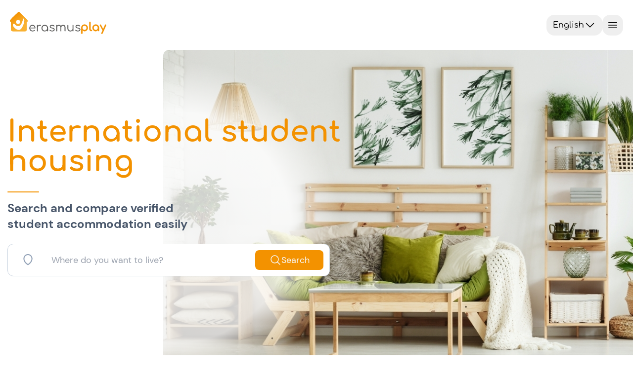

--- FILE ---
content_type: text/html;charset=utf-8
request_url: https://erasmusplay.com/en/
body_size: 66861
content:
<!DOCTYPE html><html><head><meta charset="utf-8">
<meta name="viewport" content="width=device-width, initial-scale=1.0, viewport-fit=cover">
<script type="importmap">{"imports":{"#entry":"/_nuxt/RceaGNe1.js"}}</script>
<title>International student housing | Erasmus Play</title>
<link rel="preconnect" href="https://www.googletagmanager.com">
<style>*,::backdrop,:after,:before{--tw-border-spacing-x:0;--tw-border-spacing-y:0;--tw-translate-x:0;--tw-translate-y:0;--tw-rotate:0;--tw-skew-x:0;--tw-skew-y:0;--tw-scale-x:1;--tw-scale-y:1;--tw-pan-x: ;--tw-pan-y: ;--tw-pinch-zoom: ;--tw-scroll-snap-strictness:proximity;--tw-gradient-from-position: ;--tw-gradient-via-position: ;--tw-gradient-to-position: ;--tw-ordinal: ;--tw-slashed-zero: ;--tw-numeric-figure: ;--tw-numeric-spacing: ;--tw-numeric-fraction: ;--tw-ring-inset: ;--tw-ring-offset-width:0px;--tw-ring-offset-color:#fff;--tw-ring-color:#3b82f680;--tw-ring-offset-shadow:0 0 #0000;--tw-ring-shadow:0 0 #0000;--tw-shadow:0 0 #0000;--tw-shadow-colored:0 0 #0000;--tw-blur: ;--tw-brightness: ;--tw-contrast: ;--tw-grayscale: ;--tw-hue-rotate: ;--tw-invert: ;--tw-saturate: ;--tw-sepia: ;--tw-drop-shadow: ;--tw-backdrop-blur: ;--tw-backdrop-brightness: ;--tw-backdrop-contrast: ;--tw-backdrop-grayscale: ;--tw-backdrop-hue-rotate: ;--tw-backdrop-invert: ;--tw-backdrop-opacity: ;--tw-backdrop-saturate: ;--tw-backdrop-sepia: ;--tw-contain-size: ;--tw-contain-layout: ;--tw-contain-paint: ;--tw-contain-style: }/*! tailwindcss v3.4.18 | MIT License | https://tailwindcss.com*/*,:after,:before{border:0 solid #e5e7eb;box-sizing:border-box}:after,:before{--tw-content:""}:host,html{line-height:1.5;-webkit-text-size-adjust:100%;font-family:DM Sans,sans-serif;font-feature-settings:normal;font-variation-settings:normal;tab-size:4;-webkit-tap-highlight-color:transparent}body{line-height:inherit;margin:0}hr{border-top-width:1px;color:inherit;height:0}abbr:where([title]){-webkit-text-decoration:underline dotted;text-decoration:underline dotted}h1,h2,h3,h4,h5,h6{font-size:inherit;font-weight:inherit}a{color:inherit;text-decoration:inherit}b,strong{font-weight:bolder}code,kbd,pre,samp{font-family:ui-monospace,SFMono-Regular,Menlo,Monaco,Consolas,Liberation Mono,Courier New,monospace;font-feature-settings:normal;font-size:1em;font-variation-settings:normal}small{font-size:80%}sub,sup{font-size:75%;line-height:0;position:relative;vertical-align:initial}sub{bottom:-.25em}sup{top:-.5em}table{border-collapse:collapse;border-color:inherit;text-indent:0}button,input,optgroup,select,textarea{color:inherit;font-family:inherit;font-feature-settings:inherit;font-size:100%;font-variation-settings:inherit;font-weight:inherit;letter-spacing:inherit;line-height:inherit;margin:0;padding:0}button,select{text-transform:none}button,input:where([type=button]),input:where([type=reset]),input:where([type=submit]){-webkit-appearance:button;background-color:initial;background-image:none}:-moz-focusring{outline:auto}:-moz-ui-invalid{box-shadow:none}progress{vertical-align:initial}::-webkit-inner-spin-button,::-webkit-outer-spin-button{height:auto}[type=search]{-webkit-appearance:textfield;outline-offset:-2px}::-webkit-search-decoration{-webkit-appearance:none}::-webkit-file-upload-button{-webkit-appearance:button;font:inherit}summary{display:list-item}blockquote,dd,dl,figure,h1,h2,h3,h4,h5,h6,hr,p,pre{margin:0}fieldset{margin:0}fieldset,legend{padding:0}menu,ol,ul{list-style:none;margin:0;padding:0}dialog{padding:0}textarea{resize:vertical}input::placeholder,textarea::placeholder{color:#9ca3af;opacity:1}[role=button],button{cursor:pointer}:disabled{cursor:default}audio,canvas,embed,iframe,img,object,svg,video{display:block;vertical-align:middle}img,video{height:auto;max-width:100%}[hidden]:where(:not([hidden=until-found])){display:none}.container{width:100%}@media(min-width:475px){.container{max-width:475px}}@media(min-width:640px){.container{max-width:640px}}@media(min-width:768px){.container{max-width:768px}}@media(min-width:1024px){.container{max-width:1024px}}@media(min-width:1070px){.container{max-width:1070px}}@media(min-width:1280px){.container{max-width:1280px}}@media(min-width:1440px){.container{max-width:1440px}}@media(min-width:1920px){.container{max-width:1920px}}.sr-only{height:1px;margin:-1px;overflow:hidden;padding:0;position:absolute;width:1px;clip:rect(0,0,0,0);border-width:0;white-space:nowrap}.pointer-events-none{pointer-events:none}.visible{visibility:visible}.invisible{visibility:hidden}.static{position:static}.fixed{position:fixed}.absolute{position:absolute}.relative{position:relative}.sticky{position:sticky}.inset-0{inset:0}.inset-y-0{bottom:0;top:0}.\!top-\[210px\]{top:210px!important}.\!top-\[270px\]{top:270px!important}.-bottom-1{bottom:-.25rem}.-bottom-2{bottom:-.5rem}.-bottom-24{bottom:-6rem}.-left-2{left:-.5rem}.-left-4{left:-1rem}.-left-6{left:-1.5rem}.-right-1{right:-.25rem}.-right-2{right:-.5rem}.-right-4{right:-1rem}.-top-1{top:-.25rem}.-top-10{top:-2.5rem}.-top-2{top:-.5rem}.-top-5{top:-1.25rem}.bottom-0{bottom:0}.bottom-16{bottom:4rem}.bottom-2{bottom:.5rem}.bottom-20{bottom:5rem}.bottom-24{bottom:6rem}.bottom-28{bottom:7rem}.bottom-3{bottom:.75rem}.bottom-4{bottom:1rem}.bottom-5{bottom:1.25rem}.bottom-6{bottom:1.5rem}.bottom-8{bottom:2rem}.bottom-\[-5px\]{bottom:-5px}.bottom-\[-7px\]{bottom:-7px}.bottom-\[10px\]{bottom:10px}.bottom-\[35rem\]{bottom:35rem}.left-0{left:0}.left-1\/2{left:50%}.left-2\.5{left:.625rem}.left-2\/3{left:66.666667%}.left-20{left:5rem}.left-3{left:.75rem}.left-4{left:1rem}.left-6{left:1.5rem}.left-8{left:2rem}.left-\[-45\%\]{left:-45%}.left-\[calc\(50\%-5px\)\]{left:calc(50% - 5px)}.right-0{right:0}.right-1\/2{right:50%}.right-10{right:2.5rem}.right-2{right:.5rem}.right-20{right:5rem}.right-3{right:.75rem}.right-4{right:1rem}.right-5{right:1.25rem}.right-6{right:1.5rem}.right-\[-10px\]{right:-10px}.top-0{top:0}.top-1\/2{top:50%}.top-1\/4{top:25%}.top-10{top:2.5rem}.top-2{top:.5rem}.top-20{top:5rem}.top-3{top:.75rem}.top-8{top:2rem}.top-\[-18\%\]{top:-18%}.top-\[-9px\]{top:-9px}.top-\[120px\]{top:120px}.top-\[171px\]{top:171px}.top-full{top:100%}.isolate{isolation:isolate}.\!z-0{z-index:0!important}.-z-10{z-index:-10}.z-0{z-index:0}.z-10{z-index:10}.z-100{z-index:100}.z-20{z-index:20}.z-30{z-index:30}.z-40{z-index:40}.z-50{z-index:50}.z-60{z-index:60}.z-70{z-index:70}.z-\[10000\]{z-index:10000}.z-\[1000\]{z-index:1000}.z-\[19\]{z-index:19}.z-\[1\]{z-index:1}.z-\[9998\]{z-index:9998}.z-\[9999\]{z-index:9999}.z-inf{z-index:2000}.\!order-1{order:1!important}.\!order-2{order:2!important}.\!order-8{order:8!important}.order-1{order:1}.order-2{order:2}.order-3{order:3}.order-4{order:4}.order-first{order:-9999}.order-last{order:9999}.col-span-1{grid-column:span 1/span 1}.col-span-2{grid-column:span 2/span 2}.col-span-3{grid-column:span 3/span 3}.col-span-4{grid-column:span 4/span 4}.col-span-5{grid-column:span 5/span 5}.col-span-full{grid-column:1/-1}.col-start-1{grid-column-start:1}.col-start-2{grid-column-start:2}.col-end-2{grid-column-end:2}.col-end-3{grid-column-end:3}.row-span-2{grid-row:span 2/span 2}.row-start-1{grid-row-start:1}.row-start-2{grid-row-start:2}.row-end-3{grid-row-end:3}.float-right{float:right}.\!m-0{margin:0!important}.-m-2{margin:-.5rem}.m-0{margin:0}.m-2{margin:.5rem}.m-4{margin:1rem}.-mx-4{margin-left:-1rem;margin-right:-1rem}.-mx-5{margin-left:-1.25rem;margin-right:-1.25rem}.-mx-6{margin-left:-1.5rem;margin-right:-1.5rem}.-mx-\[15px\]{margin-left:-15px;margin-right:-15px}.-mx-\[50vw\]{margin-left:-50vw;margin-right:-50vw}.mx-0{margin-left:0;margin-right:0}.mx-1{margin-left:.25rem;margin-right:.25rem}.mx-2{margin-left:.5rem;margin-right:.5rem}.mx-24{margin-left:6rem;margin-right:6rem}.mx-3{margin-left:.75rem;margin-right:.75rem}.mx-5{margin-left:1.25rem;margin-right:1.25rem}.mx-6{margin-left:1.5rem;margin-right:1.5rem}.mx-8{margin-left:2rem;margin-right:2rem}.mx-\[10\%\]{margin-left:10%;margin-right:10%}.mx-\[3px\]{margin-left:3px;margin-right:3px}.mx-\[50px\]{margin-left:50px;margin-right:50px}.mx-auto{margin-left:auto;margin-right:auto}.my-0{margin-bottom:0;margin-top:0}.my-1{margin-bottom:.25rem;margin-top:.25rem}.my-2{margin-bottom:.5rem;margin-top:.5rem}.my-3{margin-bottom:.75rem;margin-top:.75rem}.my-4{margin-bottom:1rem;margin-top:1rem}.my-5{margin-bottom:1.25rem;margin-top:1.25rem}.my-8{margin-bottom:2rem;margin-top:2rem}.my-\[10px\]{margin-bottom:10px;margin-top:10px}.my-\[5\%\]{margin-bottom:5%;margin-top:5%}.my-auto{margin-bottom:auto;margin-top:auto}.-mb-4{margin-bottom:-1rem}.-ml-5{margin-left:-1.25rem}.-ml-\[29px\]{margin-left:-29px}.-mt-1{margin-top:-.25rem}.-mt-3{margin-top:-.75rem}.-mt-4{margin-top:-1rem}.-mt-6{margin-top:-1.5rem}.-mt-\[29px\]{margin-top:-29px}.mb-0{margin-bottom:0}.mb-1{margin-bottom:.25rem}.mb-1\.5{margin-bottom:.375rem}.mb-10{margin-bottom:2.5rem}.mb-12{margin-bottom:3rem}.mb-2{margin-bottom:.5rem}.mb-20{margin-bottom:5rem}.mb-24{margin-bottom:6rem}.mb-3{margin-bottom:.75rem}.mb-4{margin-bottom:1rem}.mb-5{margin-bottom:1.25rem}.mb-6{margin-bottom:1.5rem}.mb-8{margin-bottom:2rem}.mb-\[7px\]{margin-bottom:7px}.ml-1{margin-left:.25rem}.ml-12{margin-left:3rem}.ml-2{margin-left:.5rem}.ml-28{margin-left:7rem}.ml-4{margin-left:1rem}.ml-5{margin-left:1.25rem}.ml-8{margin-left:2rem}.ml-auto{margin-left:auto}.mr-0{margin-right:0}.mr-1{margin-right:.25rem}.mr-12{margin-right:3rem}.mr-2{margin-right:.5rem}.mr-3{margin-right:.75rem}.mr-4{margin-right:1rem}.mr-8{margin-right:2rem}.mr-\[25\%\]{margin-right:25%}.mr-auto{margin-right:auto}.mt-0{margin-top:0}.mt-0\.5{margin-top:.125rem}.mt-1{margin-top:.25rem}.mt-10{margin-top:2.5rem}.mt-2{margin-top:.5rem}.mt-3{margin-top:.75rem}.mt-4{margin-top:1rem}.mt-5{margin-top:1.25rem}.mt-6{margin-top:1.5rem}.mt-7{margin-top:1.75rem}.mt-8{margin-top:2rem}.mt-\[12vh\]{margin-top:12vh}.mt-\[25px\]{margin-top:25px}.mt-\[350px\]{margin-top:350px}.mt-\[5px\]{margin-top:5px}.mt-auto{margin-top:auto}.mt-calc20px_62vw{margin-top:calc(20px + 62vw)}.box-border{box-sizing:border-box}.box-content{box-sizing:initial}.line-clamp-1{-webkit-line-clamp:1}.line-clamp-1,.line-clamp-2{display:-webkit-box;overflow:hidden;-webkit-box-orient:vertical}.line-clamp-2{-webkit-line-clamp:2}.line-clamp-4{display:-webkit-box;overflow:hidden;-webkit-box-orient:vertical;-webkit-line-clamp:4}.\!block{display:block!important}.block{display:block}.inline-block{display:inline-block}.inline{display:inline}.\!flex{display:flex!important}.flex{display:flex}.inline-flex{display:inline-flex}.table{display:table}.grid{display:grid}.contents{display:contents}.list-item{display:list-item}.\!hidden{display:none!important}.hidden{display:none}.aspect-square{aspect-ratio:1/1}.size-4{height:1rem;width:1rem}.size-6{height:1.5rem;width:1.5rem}.\!h-10{height:2.5rem!important}.\!h-14{height:3.5rem!important}.\!h-3{height:.75rem!important}.\!h-4{height:1rem!important}.\!h-7{height:1.75rem!important}.\!h-\[58px\]{height:58px!important}.\!h-fit{height:fit-content!important}.h-0{height:0}.h-1{height:.25rem}.h-1\/2{height:50%}.h-1\/3{height:33.333333%}.h-10{height:2.5rem}.h-11{height:2.75rem}.h-12{height:3rem}.h-14{height:3.5rem}.h-16{height:4rem}.h-2{height:.5rem}.h-2\.5{height:.625rem}.h-2\/4{height:50%}.h-24{height:6rem}.h-3{height:.75rem}.h-3\/4{height:75%}.h-30px{height:30px}.h-32{height:8rem}.h-36{height:9rem}.h-4{height:1rem}.h-40{height:10rem}.h-45px{height:45px}.h-48{height:12rem}.h-5{height:1.25rem}.h-52{height:13rem}.h-56{height:14rem}.h-6{height:1.5rem}.h-60{height:15rem}.h-64{height:16rem}.h-7{height:1.75rem}.h-72{height:18rem}.h-8{height:2rem}.h-80{height:20rem}.h-9{height:2.25rem}.h-96{height:24rem}.h-\[120px\]{height:120px}.h-\[128px\]{height:128px}.h-\[136\%\]{height:136%}.h-\[144px\]{height:144px}.h-\[180px\]{height:180px}.h-\[18px\]{height:18px}.h-\[1px\]{height:1px}.h-\[20vh\]{height:20vh}.h-\[215px\]{height:215px}.h-\[25px\]{height:25px}.h-\[27vh\]{height:27vh}.h-\[280px\]{height:280px}.h-\[28rem\]{height:28rem}.h-\[2px\]{height:2px}.h-\[40vh\]{height:40vh}.h-\[436px\]{height:436px}.h-\[453px\]{height:453px}.h-\[460px\]{height:460px}.h-\[462px\]{height:462px}.h-\[468px\]{height:468px}.h-\[4px\]{height:4px}.h-\[52px\]{height:52px}.h-\[536px\]{height:536px}.h-\[5px\]{height:5px}.h-\[70px\]{height:70px}.h-\[90\%\]{height:90%}.h-\[calc\(100vh_-_171px\)\]{height:calc(100vh - 171px)}.h-\[calc\(100vh_-_90px\)\]{height:calc(100vh - 90px)}.h-auto{height:auto}.h-fit{height:fit-content}.h-full{height:100%}.h-px{height:1px}.h-screen{height:100vh}.max-h-0{max-height:0}.max-h-32{max-height:8rem}.max-h-80{max-height:20rem}.max-h-\[100\%\]{max-height:100%}.max-h-\[150px\]{max-height:150px}.max-h-\[250px\]{max-height:250px}.max-h-\[60vh\]{max-height:60vh}.max-h-\[75vh\]{max-height:75vh}.max-h-\[90\%\]{max-height:90%}.max-h-\[90vh\]{max-height:90vh}.min-h-0{min-height:0}.min-h-10{min-height:2.5rem}.min-h-24{min-height:6rem}.min-h-32{min-height:8rem}.min-h-60{min-height:15rem}.min-h-9{min-height:2.25rem}.min-h-\[160px\]{min-height:160px}.min-h-\[250px\]{min-height:250px}.min-h-\[3rem\]{min-height:3rem}.min-h-\[4px\]{min-height:4px}.min-h-full{min-height:100%}.\!w-10{width:2.5rem!important}.\!w-14{width:3.5rem!important}.\!w-3{width:.75rem!important}.\!w-4{width:1rem!important}.\!w-7{width:1.75rem!important}.\!w-\[58px\]{width:58px!important}.w-0{width:0}.w-1{width:.25rem}.w-1\/12{width:8.333333%}.w-1\/2{width:50%}.w-1\/3{width:33.333333%}.w-1\/4{width:25%}.w-10{width:2.5rem}.w-11\/12{width:91.666667%}.w-12{width:3rem}.w-16{width:4rem}.w-195px{width:195px}.w-2{width:.5rem}.w-2\/3{width:66.666667%}.w-24{width:6rem}.w-3{width:.75rem}.w-3\/4{width:75%}.w-32{width:8rem}.w-36{width:9rem}.w-4{width:1rem}.w-40{width:10rem}.w-48{width:12rem}.w-5{width:1.25rem}.w-6{width:1.5rem}.w-60{width:15rem}.w-64{width:16rem}.w-7{width:1.75rem}.w-72{width:18rem}.w-8{width:2rem}.w-9{width:2.25rem}.w-96{width:24rem}.w-\[101\%\]{width:101%}.w-\[110\%\]{width:110%}.w-\[124px\]{width:124px}.w-\[138px\]{width:138px}.w-\[180px\]{width:180px}.w-\[18px\]{width:18px}.w-\[1px\]{width:1px}.w-\[20\%\]{width:20%}.w-\[245px\]{width:245px}.w-\[30\%\]{width:30%}.w-\[350px\]{width:350px}.w-\[420px\]{width:420px}.w-\[45\%\]{width:45%}.w-\[4px\]{width:4px}.w-\[50\%\]{width:50%}.w-\[652px\]{width:652px}.w-\[70\%\]{width:70%}.w-\[calc\(100\%\+30px\)\]{width:calc(100% + 30px)}.w-auto{width:auto}.w-fit{width:fit-content}.w-full{width:100%}.w-max{width:max-content}.w-screen{width:100vw}.min-w-12{min-width:3rem}.min-w-16{min-width:4rem}.min-w-32{min-width:8rem}.min-w-36{min-width:9rem}.min-w-40{min-width:10rem}.min-w-6{min-width:1.5rem}.min-w-72{min-width:18rem}.min-w-\[100px\]{min-width:100px}.min-w-\[160px\]{min-width:160px}.min-w-\[200px\]{min-width:200px}.min-w-\[28px\]{min-width:28px}.min-w-\[300px\]{min-width:300px}.min-w-\[33\%\]{min-width:33%}.min-w-\[34px\]{min-width:34px}.min-w-\[60px\]{min-width:60px}.min-w-\[690px\]{min-width:690px}.min-w-\[min\(380px\,calc\(100\%_-_0\.5rem\)\)\]{min-width:min(380px,calc(100% - .5rem))}.min-w-fit{min-width:fit-content}.min-w-max{min-width:max-content}.\!max-w-full{max-width:100%!important}.\!max-w-none{max-width:none!important}.max-w-28{max-width:7rem}.max-w-48{max-width:12rem}.max-w-4xl{max-width:56rem}.max-w-\[100\%\]{max-width:100%}.max-w-\[1200px\]{max-width:1200px}.max-w-\[150px\]{max-width:150px}.max-w-\[405px\]{max-width:405px}.max-w-\[560px\]{max-width:560px}.max-w-\[65\%\]{max-width:65%}.max-w-\[80\%\]{max-width:80%}.max-w-\[82rem\]{max-width:82rem}.max-w-\[85\%\]{max-width:85%}.max-w-full{max-width:100%}.max-w-md{max-width:28rem}.max-w-screen-sm{max-width:640px}.max-w-screen-xl{max-width:1280px}.max-w-sm{max-width:24rem}.max-w-xs{max-width:20rem}.flex-1{flex:1 1 0%}.flex-shrink-0{flex-shrink:0}.flex-grow,.grow{flex-grow:1}.border-collapse{border-collapse:collapse}.-translate-x-1\/2{--tw-translate-x:-50%}.-translate-x-1\/2,.-translate-y-1\/2{transform:translate(var(--tw-translate-x),var(--tw-translate-y)) rotate(var(--tw-rotate)) skew(var(--tw-skew-x)) skewY(var(--tw-skew-y)) scaleX(var(--tw-scale-x)) scaleY(var(--tw-scale-y))}.-translate-y-1\/2{--tw-translate-y:-50%}.-translate-y-14{--tw-translate-y:-3.5rem}.-translate-y-14,.translate-x-0{transform:translate(var(--tw-translate-x),var(--tw-translate-y)) rotate(var(--tw-rotate)) skew(var(--tw-skew-x)) skewY(var(--tw-skew-y)) scaleX(var(--tw-scale-x)) scaleY(var(--tw-scale-y))}.translate-x-0{--tw-translate-x:0px}.translate-x-1\/2{--tw-translate-x:50%}.translate-x-1\/2,.translate-x-full{transform:translate(var(--tw-translate-x),var(--tw-translate-y)) rotate(var(--tw-rotate)) skew(var(--tw-skew-x)) skewY(var(--tw-skew-y)) scaleX(var(--tw-scale-x)) scaleY(var(--tw-scale-y))}.translate-x-full{--tw-translate-x:100%}.translate-y-0{--tw-translate-y:0px}.translate-y-0,.translate-y-1\/4{transform:translate(var(--tw-translate-x),var(--tw-translate-y)) rotate(var(--tw-rotate)) skew(var(--tw-skew-x)) skewY(var(--tw-skew-y)) scaleX(var(--tw-scale-x)) scaleY(var(--tw-scale-y))}.translate-y-1\/4{--tw-translate-y:25%}.translate-y-4{--tw-translate-y:1rem}.scale-x-\[-1\],.translate-y-4{transform:translate(var(--tw-translate-x),var(--tw-translate-y)) rotate(var(--tw-rotate)) skew(var(--tw-skew-x)) skewY(var(--tw-skew-y)) scaleX(var(--tw-scale-x)) scaleY(var(--tw-scale-y))}.scale-x-\[-1\]{--tw-scale-x:-1}.transform{transform:translate(var(--tw-translate-x),var(--tw-translate-y)) rotate(var(--tw-rotate)) skew(var(--tw-skew-x)) skewY(var(--tw-skew-y)) scaleX(var(--tw-scale-x)) scaleY(var(--tw-scale-y))}@keyframes progress{0%{width:0}to{width:100%}}.animate-progress{animation:progress 5s ease-in-out forwards}@keyframes pulse{0%,to{opacity:1}50%{opacity:.5}}.animate-pulse{animation:pulse 2s cubic-bezier(.4,0,.6,1) infinite}@keyframes shake{0%,25%,to{transform:translate(0) rotate(0)}20%,5%{transform:translate(-1px) rotate(15deg)}10%,15%{transform:translate(1px) rotate(-15deg)}}.animate-shake{animation:shake 4s ease-in-out infinite}@keyframes shimmer{0%{left:-45%}to{left:100%}}.animate-shimmer{animation:shimmer 1s infinite}@keyframes spin{0%{transform:rotate(0)}to{transform:rotate(1turn)}}.animate-spin{animation:spin 1s linear infinite}.cursor-crosshair{cursor:crosshair}.cursor-default{cursor:default}.cursor-grab{cursor:grab}.cursor-not-allowed{cursor:not-allowed}.cursor-pointer{cursor:pointer}.touch-manipulation{touch-action:manipulation}.select-none{-webkit-user-select:none;user-select:none}.resize-none{resize:none}.resize{resize:both}.list-inside{list-style-position:inside}.list-disc{list-style-type:disc}.list-none{list-style-type:none}.appearance-none{appearance:none}.columns-2{column-count:2}.auto-cols-max{grid-auto-columns:max-content}.grid-flow-col{grid-auto-flow:column}.grid-cols-1{grid-template-columns:repeat(1,minmax(0,1fr))}.grid-cols-2{grid-template-columns:repeat(2,minmax(0,1fr))}.grid-cols-2auto{grid-template-columns:auto auto}.grid-cols-3{grid-template-columns:repeat(3,minmax(0,1fr))}.grid-cols-4{grid-template-columns:repeat(4,minmax(0,1fr))}.grid-cols-\[1fr\]{grid-template-columns:1fr}.grid-cols-\[auto\,1fr\]{grid-template-columns:auto 1fr}.grid-cols-\[auto\,auto\]{grid-template-columns:auto auto}.grid-cols-\[auto_1fr\]{grid-template-columns:auto 1fr}.grid-rows-1{grid-template-rows:repeat(1,minmax(0,1fr))}.grid-rows-2{grid-template-rows:repeat(2,minmax(0,1fr))}.grid-rows-2auto{grid-template-rows:auto auto}.grid-rows-4{grid-template-rows:repeat(4,minmax(0,1fr))}.grid-rows-\[auto\,1fr\]{grid-template-rows:auto 1fr}.grid-rows-\[auto_auto\]{grid-template-rows:auto auto}.flex-row{flex-direction:row}.flex-row-reverse{flex-direction:row-reverse}.flex-col{flex-direction:column}.flex-wrap{flex-wrap:wrap}.place-items-center{place-items:center}.content-center{align-content:center}.items-start{align-items:flex-start}.items-end{align-items:flex-end}.items-center{align-items:center}.items-stretch{align-items:stretch}.justify-start{justify-content:flex-start}.justify-end{justify-content:flex-end}.justify-center{justify-content:center}.\!justify-between{justify-content:space-between!important}.justify-between{justify-content:space-between}.justify-around{justify-content:space-around}.justify-evenly{justify-content:space-evenly}.justify-items-start{justify-items:start}.gap-0{gap:0}.gap-1{gap:.25rem}.gap-2{gap:.5rem}.gap-3{gap:.75rem}.gap-4{gap:1rem}.gap-5{gap:1.25rem}.gap-6{gap:1.5rem}.gap-8{gap:2rem}.gap-\[1px\]{gap:1px}.gap-x-1{column-gap:.25rem}.gap-x-2{column-gap:.5rem}.gap-x-3{column-gap:.75rem}.gap-x-4{column-gap:1rem}.gap-x-40{column-gap:10rem}.gap-x-5{column-gap:1.25rem}.gap-x-6{column-gap:1.5rem}.gap-y-2{row-gap:.5rem}.gap-y-3{row-gap:.75rem}.gap-y-4{row-gap:1rem}.gap-y-6{row-gap:1.5rem}.gap-y-7{row-gap:1.75rem}.gap-y-8{row-gap:2rem}.space-y-1>:not([hidden])~:not([hidden]){--tw-space-y-reverse:0;margin-bottom:calc(.25rem*var(--tw-space-y-reverse));margin-top:calc(.25rem*(1 - var(--tw-space-y-reverse)))}.space-y-2>:not([hidden])~:not([hidden]){--tw-space-y-reverse:0;margin-bottom:calc(.5rem*var(--tw-space-y-reverse));margin-top:calc(.5rem*(1 - var(--tw-space-y-reverse)))}.space-y-3>:not([hidden])~:not([hidden]){--tw-space-y-reverse:0;margin-bottom:calc(.75rem*var(--tw-space-y-reverse));margin-top:calc(.75rem*(1 - var(--tw-space-y-reverse)))}.self-start{align-self:flex-start}.self-end{align-self:flex-end}.self-center{align-self:center}.justify-self-end{justify-self:end}.justify-self-center{justify-self:center}.overflow-auto{overflow:auto}.overflow-hidden{overflow:hidden}.overflow-clip{overflow:clip}.overflow-scroll{overflow:scroll}.overflow-x-auto{overflow-x:auto}.overflow-y-auto{overflow-y:auto}.overflow-x-hidden{overflow-x:hidden}.overflow-y-hidden{overflow-y:hidden}.overflow-x-visible{overflow-x:visible}.overflow-x-scroll{overflow-x:scroll}.overflow-y-scroll{overflow-y:scroll}.truncate{overflow:hidden;white-space:nowrap}.text-ellipsis,.truncate{text-overflow:ellipsis}.hyphens-auto{-webkit-hyphens:auto;hyphens:auto}.whitespace-normal{white-space:normal}.whitespace-nowrap{white-space:nowrap}.whitespace-pre-wrap{white-space:pre-wrap}.text-nowrap{text-wrap:nowrap}.text-pretty{text-wrap:pretty}.break-words{overflow-wrap:break-word}.break-all{word-break:break-all}.rounded{border-radius:.25rem}.rounded-2xl{border-radius:1rem}.rounded-3xl{border-radius:1.5rem}.rounded-\[10px\]{border-radius:10px}.rounded-\[12px\]{border-radius:12px}.rounded-\[50\%\]{border-radius:50%}.rounded-\[5px\]{border-radius:5px}.rounded-full{border-radius:9999px}.rounded-lg{border-radius:.5rem}.rounded-md{border-radius:.375rem}.rounded-none{border-radius:0}.rounded-sm{border-radius:.125rem}.rounded-xl{border-radius:.75rem}.rounded-b-lg{border-bottom-left-radius:.5rem;border-bottom-right-radius:.5rem}.rounded-b-md{border-bottom-left-radius:.375rem;border-bottom-right-radius:.375rem}.rounded-b-none{border-bottom-left-radius:0;border-bottom-right-radius:0}.rounded-b-xl{border-bottom-left-radius:.75rem;border-bottom-right-radius:.75rem}.rounded-l-lg{border-bottom-left-radius:.5rem;border-top-left-radius:.5rem}.rounded-r-lg{border-bottom-right-radius:.5rem;border-top-right-radius:.5rem}.rounded-r-md{border-bottom-right-radius:.375rem;border-top-right-radius:.375rem}.rounded-r-none{border-bottom-right-radius:0;border-top-right-radius:0}.rounded-t{border-top-left-radius:.25rem;border-top-right-radius:.25rem}.rounded-t-2xl{border-top-left-radius:1rem;border-top-right-radius:1rem}.rounded-t-lg{border-top-left-radius:.5rem;border-top-right-radius:.5rem}.rounded-t-md{border-top-left-radius:.375rem;border-top-right-radius:.375rem}.rounded-t-xl{border-top-left-radius:.75rem;border-top-right-radius:.75rem}.rounded-bl-lg{border-bottom-left-radius:.5rem}.rounded-br-lg{border-bottom-right-radius:.5rem}.rounded-tl-2xl{border-top-left-radius:1rem}.rounded-tl-lg{border-top-left-radius:.5rem}.rounded-tr-2xl{border-top-right-radius:1rem}.rounded-tr-lg{border-top-right-radius:.5rem}.border{border-width:1px}.border-0{border-width:0}.border-2{border-width:2px}.border-\[1px\]{border-width:1px}.border-\[3px\]{border-width:3px}.border-\[4px\]{border-width:4px}.border-y{border-top-width:1px}.border-b,.border-y{border-bottom-width:1px}.border-b-2{border-bottom-width:2px}.border-b-4{border-bottom-width:4px}.border-l,.border-l-\[1px\]{border-left-width:1px}.border-l-\[5px\]{border-left-width:5px}.border-r{border-right-width:1px}.border-r-\[5px\]{border-right-width:5px}.border-t{border-top-width:1px}.border-t-4{border-top-width:4px}.border-t-\[5px\]{border-top-width:5px}.border-solid{border-style:solid}.border-dashed{border-style:dashed}.\!border-none{border-style:none!important}.border-none{border-style:none}.border-gray-200{--tw-border-opacity:1;border-color:rgb(229 231 235/var(--tw-border-opacity,1))}.border-gray-300{--tw-border-opacity:1;border-color:rgb(209 213 219/var(--tw-border-opacity,1))}.border-lille{border-color:rgba(31,131,137,var(--tw-bg-opacity))}.border-primary{border-color:rgba(243,146,0,var(--tw-bg-opacity))}.border-primary-15{border-color:#f3920026}.border-primary-25{border-color:#f3920040}.border-primary\/45{border-color:#f3920073}.border-secondary{border-color:#898988}.border-slate-100{--tw-border-opacity:1;border-color:rgb(241 245 249/var(--tw-border-opacity,1))}.border-slate-200{--tw-border-opacity:1;border-color:rgb(226 232 240/var(--tw-border-opacity,1))}.border-slate-300{--tw-border-opacity:1;border-color:rgb(203 213 225/var(--tw-border-opacity,1))}.border-slate-400{--tw-border-opacity:1;border-color:rgb(148 163 184/var(--tw-border-opacity,1))}.border-slate-50{--tw-border-opacity:1;border-color:rgb(248 250 252/var(--tw-border-opacity,1))}.border-slate-500{--tw-border-opacity:1;border-color:rgb(100 116 139/var(--tw-border-opacity,1))}.border-slate-600{--tw-border-opacity:1;border-color:rgb(71 85 105/var(--tw-border-opacity,1))}.border-slate-700{--tw-border-opacity:1;border-color:rgb(51 65 85/var(--tw-border-opacity,1))}.border-slate-800{--tw-border-opacity:1;border-color:rgb(30 41 59/var(--tw-border-opacity,1))}.border-transparent{border-color:#0000}.border-white{--tw-border-opacity:1;border-color:rgb(255 255 255/var(--tw-border-opacity,1))}.border-b-slate-300{--tw-border-opacity:1;border-bottom-color:rgb(203 213 225/var(--tw-border-opacity,1))}.border-l-transparent{border-left-color:#0000}.border-r-transparent{border-right-color:#0000}.\!bg-slate-900{--tw-bg-opacity:1!important;background-color:rgb(15 23 42/var(--tw-bg-opacity,1))!important}.bg-\[\#f7f8fa\]{--tw-bg-opacity:1;background-color:rgb(247 248 250/var(--tw-bg-opacity,1))}.bg-\[rgba\(255\,255\,255\,0\.6\)\]{background-color:#fff9}.bg-black{--tw-bg-opacity:1;background-color:rgb(0 0 0/var(--tw-bg-opacity,1))}.bg-black\/70{background-color:#000000b3}.bg-blue-500{--tw-bg-opacity:1;background-color:rgb(59 130 246/var(--tw-bg-opacity,1))}.bg-gray-100{--tw-bg-opacity:1;background-color:rgb(243 244 246/var(--tw-bg-opacity,1))}.bg-gray-200{--tw-bg-opacity:1;background-color:rgb(229 231 235/var(--tw-bg-opacity,1))}.bg-gray-300{--tw-bg-opacity:1;background-color:rgb(209 213 219/var(--tw-bg-opacity,1))}.bg-green-500{--tw-bg-opacity:1;background-color:rgb(34 197 94/var(--tw-bg-opacity,1))}.bg-green-600{--tw-bg-opacity:1;background-color:rgb(22 163 74/var(--tw-bg-opacity,1))}.bg-green-800{--tw-bg-opacity:1;background-color:rgb(22 101 52/var(--tw-bg-opacity,1))}.bg-inherit{background-color:inherit}.bg-lille{background-color:rgba(31,131,137,var(--tw-bg-opacity))}.bg-primary{background-color:rgba(243,146,0,var(--tw-bg-opacity))}.bg-primary-15{background-color:#f3920026}.bg-primary-25{background-color:#f3920040}.bg-primary\/20{background-color:#f3920033}.bg-red-100{--tw-bg-opacity:1;background-color:rgb(254 226 226/var(--tw-bg-opacity,1))}.bg-red-500{--tw-bg-opacity:1;background-color:rgb(239 68 68/var(--tw-bg-opacity,1))}.bg-red-600{--tw-bg-opacity:1;background-color:rgb(220 38 38/var(--tw-bg-opacity,1))}.bg-red-700{--tw-bg-opacity:1;background-color:rgb(185 28 28/var(--tw-bg-opacity,1))}.bg-slate-100{--tw-bg-opacity:1;background-color:rgb(241 245 249/var(--tw-bg-opacity,1))}.bg-slate-200{--tw-bg-opacity:1;background-color:rgb(226 232 240/var(--tw-bg-opacity,1))}.bg-slate-300{--tw-bg-opacity:1;background-color:rgb(203 213 225/var(--tw-bg-opacity,1))}.bg-slate-400{--tw-bg-opacity:1;background-color:rgb(148 163 184/var(--tw-bg-opacity,1))}.bg-slate-50{--tw-bg-opacity:1;background-color:rgb(248 250 252/var(--tw-bg-opacity,1))}.bg-slate-600{--tw-bg-opacity:1;background-color:rgb(71 85 105/var(--tw-bg-opacity,1))}.bg-slate-600\/10{background-color:#4755691a}.bg-slate-700{--tw-bg-opacity:1;background-color:rgb(51 65 85/var(--tw-bg-opacity,1))}.bg-slate-700\/20{background-color:#33415533}.bg-slate-800{--tw-bg-opacity:1;background-color:rgb(30 41 59/var(--tw-bg-opacity,1))}.bg-slate-900{--tw-bg-opacity:1;background-color:rgb(15 23 42/var(--tw-bg-opacity,1))}.bg-slate-950{--tw-bg-opacity:1;background-color:rgb(2 6 23/var(--tw-bg-opacity,1))}.bg-stone-600{--tw-bg-opacity:1;background-color:rgb(87 83 78/var(--tw-bg-opacity,1))}.bg-transparent{background-color:initial}.bg-white{--tw-bg-opacity:1;background-color:rgb(255 255 255/var(--tw-bg-opacity,1))}.bg-yellow-500{--tw-bg-opacity:1;background-color:rgb(234 179 8/var(--tw-bg-opacity,1))}.bg-yellow-600{--tw-bg-opacity:1;background-color:rgb(202 138 4/var(--tw-bg-opacity,1))}.bg-opacity-0{--tw-bg-opacity:0}.bg-opacity-10{--tw-bg-opacity:.1}.bg-opacity-100{--tw-bg-opacity:1}.bg-opacity-15{--tw-bg-opacity:.15}.bg-opacity-20{--tw-bg-opacity:.2}.bg-opacity-25{--tw-bg-opacity:.25}.bg-opacity-30{--tw-bg-opacity:.3}.bg-opacity-50{--tw-bg-opacity:.5}.bg-opacity-70{--tw-bg-opacity:.7}.bg-opacity-90{--tw-bg-opacity:.9}.bg-opacity-95{--tw-bg-opacity:.95}.bg-gradient-to-b{background-image:linear-gradient(to bottom,var(--tw-gradient-stops))}.bg-gradient-to-r{background-image:linear-gradient(to right,var(--tw-gradient-stops))}.bg-gradient-to-t{background-image:linear-gradient(to top,var(--tw-gradient-stops))}.bg-lille-gradient{background-image:linear-gradient(90deg,#27a7af,#1f8389)}.bg-none{background-image:none}.bg-primary-gradient{background-image:linear-gradient(90deg,#f9b233,#f39200)}.from-\[\#0a6d7a\]{--tw-gradient-from:#0a6d7a var(--tw-gradient-from-position);--tw-gradient-to:#0a6d7a00 var(--tw-gradient-to-position);--tw-gradient-stops:var(--tw-gradient-from),var(--tw-gradient-to)}.from-\[\#0c7d8b\]{--tw-gradient-from:#0c7d8b var(--tw-gradient-from-position);--tw-gradient-to:#0c7d8b00 var(--tw-gradient-to-position);--tw-gradient-stops:var(--tw-gradient-from),var(--tw-gradient-to)}.from-\[rgba\(243\,146\,0\,1\)\]{--tw-gradient-from:#f39200 var(--tw-gradient-from-position);--tw-gradient-to:#f3920000 var(--tw-gradient-to-position);--tw-gradient-stops:var(--tw-gradient-from),var(--tw-gradient-to)}.from-\[rgba\(249\,178\,51\,1\)\]{--tw-gradient-from:#f9b233 var(--tw-gradient-from-position);--tw-gradient-to:#f9b23300 var(--tw-gradient-to-position);--tw-gradient-stops:var(--tw-gradient-from),var(--tw-gradient-to)}.from-gray-600{--tw-gradient-from:#4b5563 var(--tw-gradient-from-position);--tw-gradient-to:#4b556300 var(--tw-gradient-to-position);--tw-gradient-stops:var(--tw-gradient-from),var(--tw-gradient-to)}.from-orange-600{--tw-gradient-from:#ea580c var(--tw-gradient-from-position);--tw-gradient-to:#ea580c00 var(--tw-gradient-to-position);--tw-gradient-stops:var(--tw-gradient-from),var(--tw-gradient-to)}.from-slate-50{--tw-gradient-from:#f8fafc var(--tw-gradient-from-position);--tw-gradient-to:#f8fafc00 var(--tw-gradient-to-position);--tw-gradient-stops:var(--tw-gradient-from),var(--tw-gradient-to)}.from-slate-700{--tw-gradient-from:#334155 var(--tw-gradient-from-position);--tw-gradient-to:#33415500 var(--tw-gradient-to-position);--tw-gradient-stops:var(--tw-gradient-from),var(--tw-gradient-to)}.from-slate-800{--tw-gradient-from:#1e293b var(--tw-gradient-from-position);--tw-gradient-to:#1e293b00 var(--tw-gradient-to-position);--tw-gradient-stops:var(--tw-gradient-from),var(--tw-gradient-to)}.to-\[\#0a4850\]{--tw-gradient-to:#0a4850 var(--tw-gradient-to-position)}.to-\[\#0e6672\]{--tw-gradient-to:#0e6672 var(--tw-gradient-to-position)}.to-\[rgba\(243\,112\,0\,1\)\]{--tw-gradient-to:#f37000 var(--tw-gradient-to-position)}.to-\[rgba\(243\,146\,0\,1\)\]{--tw-gradient-to:#f39200 var(--tw-gradient-to-position)}.to-slate-800{--tw-gradient-to:#1e293b var(--tw-gradient-to-position)}.to-slate-900{--tw-gradient-to:#0f172a var(--tw-gradient-to-position)}.to-transparent{--tw-gradient-to:#0000 var(--tw-gradient-to-position)}.to-yellow-500{--tw-gradient-to:#eab308 var(--tw-gradient-to-position)}.bg-\[length\:66\%_auto\]{background-size:66% auto}.bg-cover{background-size:cover}.bg-center{background-position:50%}.bg-no-repeat{background-repeat:no-repeat}.\!fill-transparent{fill:#0000!important}.fill-current{fill:currentColor}.fill-none{fill:none}.fill-slate-100{fill:#f1f5f9}.fill-slate-600{fill:#475569}.fill-slate-900{fill:#0f172a}.fill-white{fill:#fff}.stroke-black{stroke:#000}.stroke-lille{stroke:rgba(31,131,137,var(--tw-bg-opacity))}.stroke-primary{stroke:rgba(243,146,0,var(--tw-bg-opacity))}.stroke-slate-400{stroke:#94a3b8}.stroke-slate-600{stroke:#475569}.stroke-slate-800{stroke:#1e293b}.stroke-slate-900{stroke:#0f172a}.stroke-white{stroke:#fff}.stroke-2{stroke-width:2}.stroke-\[1\.25\]{stroke-width:1.25}.stroke-\[1\.5px\]{stroke-width:1.5px}.stroke-\[1\.75\]{stroke-width:1.75}.stroke-\[1px\]{stroke-width:1px}.stroke-\[2\.5\]{stroke-width:2.5}.stroke-\[3\]{stroke-width:3}.object-cover{object-fit:cover}.object-center{object-position:center}.\!p-0{padding:0!important}.p-0{padding:0}.p-0\.5{padding:.125rem}.p-1{padding:.25rem}.p-10{padding:2.5rem}.p-12{padding:3rem}.p-2{padding:.5rem}.p-3{padding:.75rem}.p-4{padding:1rem}.p-5{padding:1.25rem}.p-6{padding:1.5rem}.p-8{padding:2rem}.p-\[2px\]{padding:2px}.\!px-3{padding-left:.75rem!important;padding-right:.75rem!important}.px-0{padding-left:0;padding-right:0}.px-12{padding-left:3rem;padding-right:3rem}.px-16{padding-left:4rem;padding-right:4rem}.px-2{padding-left:.5rem;padding-right:.5rem}.px-3{padding-left:.75rem;padding-right:.75rem}.px-4{padding-left:1rem;padding-right:1rem}.px-5{padding-left:1.25rem;padding-right:1.25rem}.px-6{padding-left:1.5rem;padding-right:1.5rem}.px-8{padding-left:2rem;padding-right:2rem}.py-0\.5{padding-bottom:.125rem;padding-top:.125rem}.py-1{padding-bottom:.25rem;padding-top:.25rem}.py-1\.5{padding-bottom:.375rem;padding-top:.375rem}.py-2{padding-bottom:.5rem;padding-top:.5rem}.py-2\.5{padding-bottom:.625rem;padding-top:.625rem}.py-3{padding-bottom:.75rem;padding-top:.75rem}.py-4{padding-bottom:1rem;padding-top:1rem}.py-5{padding-bottom:1.25rem;padding-top:1.25rem}.py-6{padding-bottom:1.5rem;padding-top:1.5rem}.py-8{padding-bottom:2rem;padding-top:2rem}.\!pb-0{padding-bottom:0!important}.pb-1{padding-bottom:.25rem}.pb-2{padding-bottom:.5rem}.pb-3{padding-bottom:.75rem}.pb-4{padding-bottom:1rem}.pb-5{padding-bottom:1.25rem}.pb-52{padding-bottom:13rem}.pb-\[3px\]{padding-bottom:3px}.pb-\[56\.25\%\]{padding-bottom:56.25%}.pl-1{padding-left:.25rem}.pl-2{padding-left:.5rem}.pl-4{padding-left:1rem}.pl-5{padding-left:1.25rem}.pl-\[10px\]{padding-left:10px}.pr-2{padding-right:.5rem}.pr-3{padding-right:.75rem}.pr-4{padding-right:1rem}.pr-8{padding-right:2rem}.pr-\[10px\]{padding-right:10px}.pt-0{padding-top:0}.pt-1{padding-top:.25rem}.pt-10{padding-top:2.5rem}.pt-12{padding-top:3rem}.pt-2{padding-top:.5rem}.pt-24{padding-top:6rem}.pt-3{padding-top:.75rem}.pt-4{padding-top:1rem}.pt-8{padding-top:2rem}.pt-\[5px\]{padding-top:5px}.pt-\[60px\]{padding-top:60px}.pt-\[70px\]{padding-top:70px}.text-left{text-align:left}.text-center{text-align:center}.text-right{text-align:right}.text-justify{text-align:justify}.text-start{text-align:start}.text-end{text-align:end}.font-body{font-family:DM Sans,sans-serif}.font-comfortaa{font-family:Comfortaa,sans-serif}.font-mono{font-family:ui-monospace,SFMono-Regular,Menlo,Monaco,Consolas,Liberation Mono,Courier New,monospace}.font-sans{font-family:DM Sans,sans-serif}.text-2xl{font-size:1.5rem;line-height:2rem}.text-2xs{font-size:.5rem;line-height:.75rem}.text-3xl{font-size:1.875rem;line-height:2.25rem}.text-4xl{font-size:2.25rem;line-height:2.5rem}.text-6xl{font-size:3.75rem;line-height:1}.text-\[1\.3rem\]{font-size:1.3rem}.text-\[32px\]{font-size:32px}.text-\[60px\]{font-size:60px}.text-base{font-size:1rem;line-height:1.5rem}.text-lg{font-size:1.125rem;line-height:1.75rem}.text-sm{font-size:.875rem;line-height:1.25rem}.text-xl{font-size:1.25rem;line-height:1.75rem}.text-xs{font-size:.75rem;line-height:1rem}.\!font-bold{font-weight:700!important}.font-bold{font-weight:700}.font-light{font-weight:300}.font-medium{font-weight:500}.font-normal{font-weight:400}.font-semibold{font-weight:600}.uppercase{text-transform:uppercase}.lowercase{text-transform:lowercase}.capitalize{text-transform:capitalize}.italic{font-style:italic}.leading-5{line-height:1.25rem}.leading-9{line-height:2.25rem}.leading-\[18px\]{line-height:18px}.leading-\[200px\]{line-height:200px}.leading-\[22px\]{line-height:22px}.leading-\[35px\]{line-height:35px}.leading-\[40px\]{line-height:40px}.leading-\[47px\]{line-height:47px}.leading-\[57px\]{line-height:57px}.leading-normal{line-height:1.5}.leading-tight{line-height:1.25}.tracking-\[0\],.tracking-normal{letter-spacing:0}.\!text-lille{color:rgba(31,131,137,var(--tw-bg-opacity))!important}.\!text-primary{color:rgba(243,146,0,var(--tw-bg-opacity))!important}.text-\[\#333\]{--tw-text-opacity:1;color:rgb(51 51 51/var(--tw-text-opacity,1))}.text-\[\#484848\]{--tw-text-opacity:1;color:rgb(72 72 72/var(--tw-text-opacity,1))}.text-black{--tw-text-opacity:1;color:rgb(0 0 0/var(--tw-text-opacity,1))}.text-blue-700{--tw-text-opacity:1;color:rgb(29 78 216/var(--tw-text-opacity,1))}.text-blue-800{--tw-text-opacity:1;color:rgb(30 64 175/var(--tw-text-opacity,1))}.text-blue-900{--tw-text-opacity:1;color:rgb(30 58 138/var(--tw-text-opacity,1))}.text-gray-500{--tw-text-opacity:1;color:rgb(107 114 128/var(--tw-text-opacity,1))}.text-gray-600{--tw-text-opacity:1;color:rgb(75 85 99/var(--tw-text-opacity,1))}.text-gray-700{--tw-text-opacity:1;color:rgb(55 65 81/var(--tw-text-opacity,1))}.text-gray-900{--tw-text-opacity:1;color:rgb(17 24 39/var(--tw-text-opacity,1))}.text-green-500{--tw-text-opacity:1;color:rgb(34 197 94/var(--tw-text-opacity,1))}.text-green-700{--tw-text-opacity:1;color:rgb(21 128 61/var(--tw-text-opacity,1))}.text-lille{color:rgba(31,131,137,var(--tw-bg-opacity))}.text-primary{color:rgba(243,146,0,var(--tw-bg-opacity))}.text-red-500{--tw-text-opacity:1;color:rgb(239 68 68/var(--tw-text-opacity,1))}.text-red-600{--tw-text-opacity:1;color:rgb(220 38 38/var(--tw-text-opacity,1))}.text-secondary{color:#898988}.text-slate-100{--tw-text-opacity:1;color:rgb(241 245 249/var(--tw-text-opacity,1))}.text-slate-300{--tw-text-opacity:1;color:rgb(203 213 225/var(--tw-text-opacity,1))}.text-slate-400{--tw-text-opacity:1;color:rgb(148 163 184/var(--tw-text-opacity,1))}.text-slate-50{--tw-text-opacity:1;color:rgb(248 250 252/var(--tw-text-opacity,1))}.text-slate-500{--tw-text-opacity:1;color:rgb(100 116 139/var(--tw-text-opacity,1))}.text-slate-600{--tw-text-opacity:1;color:rgb(71 85 105/var(--tw-text-opacity,1))}.text-slate-700{--tw-text-opacity:1;color:rgb(51 65 85/var(--tw-text-opacity,1))}.text-slate-800{--tw-text-opacity:1;color:rgb(30 41 59/var(--tw-text-opacity,1))}.text-slate-900{--tw-text-opacity:1;color:rgb(15 23 42/var(--tw-text-opacity,1))}.text-white{--tw-text-opacity:1;color:rgb(255 255 255/var(--tw-text-opacity,1))}.underline{text-decoration-line:underline}.line-through{text-decoration-line:line-through}.no-underline{text-decoration-line:none}.underline-offset-1{text-underline-offset:1px}.underline-offset-2{text-underline-offset:2px}.underline-offset-4{text-underline-offset:4px}.placeholder-gray-400::placeholder{--tw-placeholder-opacity:1;color:rgb(156 163 175/var(--tw-placeholder-opacity,1))}.caret-transparent{caret-color:#0000}.opacity-0{opacity:0}.opacity-100{opacity:1}.opacity-40{opacity:.4}.shadow{--tw-shadow:0 1px 3px 0 #0000001a,0 1px 2px -1px #0000001a;--tw-shadow-colored:0 1px 3px 0 var(--tw-shadow-color),0 1px 2px -1px var(--tw-shadow-color)}.shadow,.shadow-card{box-shadow:var(--tw-ring-offset-shadow,0 0 #0000),var(--tw-ring-shadow,0 0 #0000),var(--tw-shadow)}.shadow-card{--tw-shadow:4px 4px 10px 0 #0000001a ;--tw-shadow-colored:4px 4px 10px 0 var(--tw-shadow-color)}.shadow-lg{--tw-shadow:0 10px 15px -3px #0000001a,0 4px 6px -4px #0000001a;--tw-shadow-colored:0 10px 15px -3px var(--tw-shadow-color),0 4px 6px -4px var(--tw-shadow-color)}.shadow-lg,.shadow-md{box-shadow:var(--tw-ring-offset-shadow,0 0 #0000),var(--tw-ring-shadow,0 0 #0000),var(--tw-shadow)}.shadow-md{--tw-shadow:0 4px 6px -1px #0000001a,0 2px 4px -2px #0000001a;--tw-shadow-colored:0 4px 6px -1px var(--tw-shadow-color),0 2px 4px -2px var(--tw-shadow-color)}.shadow-sm{--tw-shadow:0 1px 2px 0 #0000000d;--tw-shadow-colored:0 1px 2px 0 var(--tw-shadow-color)}.shadow-sm,.shadow-xl{box-shadow:var(--tw-ring-offset-shadow,0 0 #0000),var(--tw-ring-shadow,0 0 #0000),var(--tw-shadow)}.shadow-xl{--tw-shadow:0 20px 25px -5px #0000001a,0 8px 10px -6px #0000001a;--tw-shadow-colored:0 20px 25px -5px var(--tw-shadow-color),0 8px 10px -6px var(--tw-shadow-color)}.outline-none{outline:2px solid #0000;outline-offset:2px}.outline{outline-style:solid}.\!blur{--tw-blur:blur(8px)!important;filter:var(--tw-blur) var(--tw-brightness) var(--tw-contrast) var(--tw-grayscale) var(--tw-hue-rotate) var(--tw-invert) var(--tw-saturate) var(--tw-sepia) var(--tw-drop-shadow)!important}.blur{--tw-blur:blur(8px)}.blur,.blur-sm{filter:var(--tw-blur) var(--tw-brightness) var(--tw-contrast) var(--tw-grayscale) var(--tw-hue-rotate) var(--tw-invert) var(--tw-saturate) var(--tw-sepia) var(--tw-drop-shadow)}.blur-sm{--tw-blur:blur(4px)}.drop-shadow{--tw-drop-shadow:drop-shadow(0 1px 2px #0000001a) drop-shadow(0 1px 1px #0000000f)}.drop-shadow,.drop-shadow-xl{filter:var(--tw-blur) var(--tw-brightness) var(--tw-contrast) var(--tw-grayscale) var(--tw-hue-rotate) var(--tw-invert) var(--tw-saturate) var(--tw-sepia) var(--tw-drop-shadow)}.drop-shadow-xl{--tw-drop-shadow:drop-shadow(0 20px 13px #00000008) drop-shadow(0 8px 5px #00000014)}.filter{filter:var(--tw-blur) var(--tw-brightness) var(--tw-contrast) var(--tw-grayscale) var(--tw-hue-rotate) var(--tw-invert) var(--tw-saturate) var(--tw-sepia) var(--tw-drop-shadow)}.backdrop-blur-lg{--tw-backdrop-blur:blur(16px)}.backdrop-blur-lg,.backdrop-blur-sm{-webkit-backdrop-filter:var(--tw-backdrop-blur) var(--tw-backdrop-brightness) var(--tw-backdrop-contrast) var(--tw-backdrop-grayscale) var(--tw-backdrop-hue-rotate) var(--tw-backdrop-invert) var(--tw-backdrop-opacity) var(--tw-backdrop-saturate) var(--tw-backdrop-sepia);backdrop-filter:var(--tw-backdrop-blur) var(--tw-backdrop-brightness) var(--tw-backdrop-contrast) var(--tw-backdrop-grayscale) var(--tw-backdrop-hue-rotate) var(--tw-backdrop-invert) var(--tw-backdrop-opacity) var(--tw-backdrop-saturate) var(--tw-backdrop-sepia)}.backdrop-blur-sm{--tw-backdrop-blur:blur(4px)}.backdrop-filter{-webkit-backdrop-filter:var(--tw-backdrop-blur) var(--tw-backdrop-brightness) var(--tw-backdrop-contrast) var(--tw-backdrop-grayscale) var(--tw-backdrop-hue-rotate) var(--tw-backdrop-invert) var(--tw-backdrop-opacity) var(--tw-backdrop-saturate) var(--tw-backdrop-sepia);backdrop-filter:var(--tw-backdrop-blur) var(--tw-backdrop-brightness) var(--tw-backdrop-contrast) var(--tw-backdrop-grayscale) var(--tw-backdrop-hue-rotate) var(--tw-backdrop-invert) var(--tw-backdrop-opacity) var(--tw-backdrop-saturate) var(--tw-backdrop-sepia)}.transition{transition-duration:.15s;transition-property:color,background-color,border-color,text-decoration-color,fill,stroke,opacity,box-shadow,transform,filter,backdrop-filter;transition-timing-function:cubic-bezier(.4,0,.2,1)}.transition-all{transition-duration:.15s;transition-property:all;transition-timing-function:cubic-bezier(.4,0,.2,1)}.transition-colors{transition-duration:.15s;transition-property:color,background-color,border-color,text-decoration-color,fill,stroke;transition-timing-function:cubic-bezier(.4,0,.2,1)}.transition-opacity{transition-duration:.15s;transition-property:opacity;transition-timing-function:cubic-bezier(.4,0,.2,1)}.transition-transform{transition-duration:.15s;transition-property:transform;transition-timing-function:cubic-bezier(.4,0,.2,1)}.duration-100{transition-duration:.1s}.duration-200{transition-duration:.2s}.duration-300{transition-duration:.3s}.duration-500{transition-duration:.5s}.duration-700{transition-duration:.7s}.ease-in{transition-timing-function:cubic-bezier(.4,0,1,1)}.ease-in-out{transition-timing-function:cubic-bezier(.4,0,.2,1)}.ease-out{transition-timing-function:cubic-bezier(0,0,.2,1)}.content-\[\'\'\]{--tw-content:"";content:var(--tw-content)}.\[border-color\:\#bcbcbb\]{border-color:#bcbcbb}.\[border-color\:\#e0e0e0\]{border-color:#e0e0e0}.before\:\!bottom-0:before{bottom:0!important;content:var(--tw-content)}.before\:hidden:before{content:var(--tw-content);display:none}.before\:bg-transparent:before{background-color:initial;content:var(--tw-content)}.first\:justify-self-start:first-child{justify-self:start}.first\:rounded-l-lg:first-child{border-bottom-left-radius:.5rem;border-top-left-radius:.5rem}.first\:rounded-l-md:first-child{border-bottom-left-radius:.375rem;border-top-left-radius:.375rem}.last\:rounded-r-md:last-child{border-bottom-right-radius:.375rem;border-top-right-radius:.375rem}.hover\:cursor-pointer:hover{cursor:pointer}.hover\:rounded-t-lg:hover{border-top-left-radius:.5rem;border-top-right-radius:.5rem}.hover\:border-b:hover{border-bottom-width:1px}.hover\:border-slate-100:hover{--tw-border-opacity:1;border-color:rgb(241 245 249/var(--tw-border-opacity,1))}.hover\:border-slate-200:hover{--tw-border-opacity:1;border-color:rgb(226 232 240/var(--tw-border-opacity,1))}.hover\:border-slate-500:hover{--tw-border-opacity:1;border-color:rgb(100 116 139/var(--tw-border-opacity,1))}.hover\:bg-gray-100:hover{--tw-bg-opacity:1;background-color:rgb(243 244 246/var(--tw-bg-opacity,1))}.hover\:bg-gray-200:hover{--tw-bg-opacity:1;background-color:rgb(229 231 235/var(--tw-bg-opacity,1))}.hover\:bg-primary-15:hover{background-color:#f3920026}.hover\:bg-slate-100:hover{--tw-bg-opacity:1;background-color:rgb(241 245 249/var(--tw-bg-opacity,1))}.hover\:bg-slate-200:hover{--tw-bg-opacity:1;background-color:rgb(226 232 240/var(--tw-bg-opacity,1))}.hover\:bg-slate-50:hover{--tw-bg-opacity:1;background-color:rgb(248 250 252/var(--tw-bg-opacity,1))}.hover\:bg-slate-700:hover{--tw-bg-opacity:1;background-color:rgb(51 65 85/var(--tw-bg-opacity,1))}.hover\:bg-slate-800:hover{--tw-bg-opacity:1;background-color:rgb(30 41 59/var(--tw-bg-opacity,1))}.hover\:bg-slate-900:hover{--tw-bg-opacity:1;background-color:rgb(15 23 42/var(--tw-bg-opacity,1))}.hover\:bg-transparent:hover{background-color:initial}.hover\:bg-white:hover{--tw-bg-opacity:1;background-color:rgb(255 255 255/var(--tw-bg-opacity,1))}.hover\:bg-lille-gradient-hover:hover{background-image:linear-gradient(90deg,#1f8389,#135255)}.hover\:bg-primary-gradient-hover:hover{background-image:linear-gradient(90deg,#f39200,#f37000)}.hover\:from-slate-900:hover{--tw-gradient-from:#0f172a var(--tw-gradient-from-position);--tw-gradient-to:#0f172a00 var(--tw-gradient-to-position);--tw-gradient-stops:var(--tw-gradient-from),var(--tw-gradient-to)}.hover\:stroke-slate-800:hover{stroke:#1e293b}.hover\:text-blue-600:hover{--tw-text-opacity:1;color:rgb(37 99 235/var(--tw-text-opacity,1))}.hover\:text-gray-800:hover{--tw-text-opacity:1;color:rgb(31 41 55/var(--tw-text-opacity,1))}.hover\:text-primary\/80:hover{color:#f39200cc}.hover\:text-slate-500:hover{--tw-text-opacity:1;color:rgb(100 116 139/var(--tw-text-opacity,1))}.hover\:text-slate-700:hover{--tw-text-opacity:1;color:rgb(51 65 85/var(--tw-text-opacity,1))}.hover\:underline:hover{text-decoration-line:underline}.hover\:opacity-80:hover{opacity:.8}.hover\:shadow-button:hover{--tw-shadow:2px 2px 4px 1px #00000080;--tw-shadow-colored:2px 2px 4px 1px var(--tw-shadow-color)}.hover\:shadow-button:hover,.hover\:shadow-sm:hover{box-shadow:var(--tw-ring-offset-shadow,0 0 #0000),var(--tw-ring-shadow,0 0 #0000),var(--tw-shadow)}.hover\:shadow-sm:hover{--tw-shadow:0 1px 2px 0 #0000000d;--tw-shadow-colored:0 1px 2px 0 var(--tw-shadow-color)}.focus\:border-blue-500:focus{--tw-border-opacity:1;border-color:rgb(59 130 246/var(--tw-border-opacity,1))}.focus\:outline-none:focus{outline:2px solid #0000;outline-offset:2px}.focus\:ring-1:focus{--tw-ring-offset-shadow:var(--tw-ring-inset) 0 0 0 var(--tw-ring-offset-width) var(--tw-ring-offset-color);--tw-ring-shadow:var(--tw-ring-inset) 0 0 0 calc(1px + var(--tw-ring-offset-width)) var(--tw-ring-color);box-shadow:var(--tw-ring-offset-shadow),var(--tw-ring-shadow),var(--tw-shadow,0 0 #0000)}.disabled\:cursor-not-allowed:disabled{cursor:not-allowed}.disabled\:bg-lille-25:disabled{background-color:#1f838940}.disabled\:bg-primary-25:disabled{background-color:#f3920040}.disabled\:bg-slate-400:disabled{--tw-bg-opacity:1;background-color:rgb(148 163 184/var(--tw-bg-opacity,1))}.disabled\:opacity-40:disabled{opacity:.4}.disabled\:opacity-50:disabled{opacity:.5}@media(min-width:640px){.sm\:flex{display:flex}}@media(min-width:768px){.md\:visible{visibility:visible}.md\:static{position:static}.md\:\!fixed{position:fixed!important}.md\:fixed{position:fixed}.md\:\!absolute{position:absolute!important}.md\:\!relative{position:relative!important}.md\:sticky{position:sticky}.md\:-left-12{left:-3rem}.md\:-top-4{top:-1rem}.md\:bottom-\[5rem\]{bottom:5rem}.md\:left-\[330px\]{left:330px}.md\:left-auto{left:auto}.md\:right-9{right:2.25rem}.md\:top-9{top:2.25rem}.md\:top-\[147px\]{top:147px}.md\:top-\[171px\]{top:171px}.md\:\!order-1{order:1!important}.md\:\!order-2{order:2!important}.md\:order-1{order:1}.md\:order-2{order:2}.md\:col-span-2{grid-column:span 2/span 2}.md\:row-start-1{grid-row-start:1}.md\:row-start-2{grid-row-start:2}.md\:m-0{margin:0}.md\:mx-0{margin-left:0;margin-right:0}.md\:mx-4{margin-left:1rem;margin-right:1rem}.md\:mx-\[15px\]{margin-left:15px;margin-right:15px}.md\:mx-auto{margin-left:auto;margin-right:auto}.md\:my-3{margin-bottom:.75rem;margin-top:.75rem}.md\:my-6{margin-bottom:1.5rem;margin-top:1.5rem}.md\:mb-0{margin-bottom:0}.md\:mt-0{margin-top:0}.md\:mt-2{margin-top:.5rem}.md\:mt-20{margin-top:5rem}.md\:block{display:block}.md\:\!flex{display:flex!important}.md\:flex{display:flex}.md\:grid{display:grid}.md\:hidden{display:none}.md\:h-10{height:2.5rem}.md\:h-24{height:6rem}.md\:h-6{height:1.5rem}.md\:h-7{height:1.75rem}.md\:h-8{height:2rem}.md\:h-\[15rem\]{height:15rem}.md\:h-\[2\.5px\]{height:2.5px}.md\:h-\[200px\]{height:200px}.md\:h-\[28rem\]{height:28rem}.md\:h-\[315px\]{height:315px}.md\:h-\[400px\]{height:400px}.md\:h-\[420px\]{height:420px}.md\:h-\[452px\]{height:452px}.md\:h-\[500px\]{height:500px}.md\:h-\[52px\]{height:52px}.md\:h-\[536px\]{height:536px}.md\:h-\[70px\]{height:70px}.md\:h-\[70vh\]{height:70vh}.md\:h-\[720px\]{height:720px}.md\:h-\[86px\]{height:86px}.md\:h-\[calc\(100\%-2rem\)\]{height:calc(100% - 2rem)}.md\:h-\[calc\(100vh_-_171px\)\]{height:calc(100vh - 171px)}.md\:h-auto{height:auto}.md\:h-fit{height:fit-content}.md\:max-h-\[230px\]{max-height:230px}.md\:max-h-\[40vh\]{max-height:40vh}.md\:max-h-\[90\%\]{max-height:90%}.md\:min-h-56{min-height:14rem}.md\:min-h-\[175px\]{min-height:175px}.md\:min-h-\[536px\]{min-height:536px}.md\:w-1\/2{width:50%}.md\:w-1\/3{width:33.333333%}.md\:w-1\/4{width:25%}.md\:w-10{width:2.5rem}.md\:w-40{width:10rem}.md\:w-\[100\%\]{width:100%}.md\:w-\[110\%\]{width:110%}.md\:w-\[300px\]{width:300px}.md\:w-\[320px\]{width:320px}.md\:w-\[45rem\]{width:45rem}.md\:w-\[55\%\]{width:55%}.md\:w-\[560px\]{width:560px}.md\:w-\[572px\]{width:572px}.md\:w-\[652px\]{width:652px}.md\:w-\[675px\]{width:675px}.md\:w-\[70\%\]{width:70%}.md\:w-\[75\%\]{width:75%}.md\:w-\[80\%\]{width:80%}.md\:w-\[calc\(34\%-0\.75rem\)\]{width:calc(34% - .75rem)}.md\:w-\[calc\(66\%-0\.75rem\)\]{width:calc(66% - .75rem)}.md\:w-auto{width:auto}.md\:w-fit{width:fit-content}.md\:max-w-\[1280px\]{max-width:1280px}.md\:max-w-\[75\%\]{max-width:75%}.md\:grid-cols-2{grid-template-columns:repeat(2,minmax(0,1fr))}.md\:grid-cols-3{grid-template-columns:repeat(3,minmax(0,1fr))}.md\:grid-cols-4{grid-template-columns:repeat(4,minmax(0,1fr))}.md\:grid-cols-5{grid-template-columns:repeat(5,minmax(0,1fr))}.md\:grid-cols-6{grid-template-columns:repeat(6,minmax(0,1fr))}.md\:flex-row{flex-direction:row}.md\:items-start{align-items:flex-start}.md\:justify-start{justify-content:flex-start}.md\:justify-between{justify-content:space-between}.md\:gap-0{gap:0}.md\:gap-2{gap:.5rem}.md\:gap-3{gap:.75rem}.md\:gap-4{gap:1rem}.md\:gap-5{gap:1.25rem}.md\:gap-x-4{column-gap:1rem}.md\:gap-y-2{row-gap:.5rem}.md\:gap-y-6{row-gap:1.5rem}.md\:overflow-auto{overflow:auto}.md\:rounded{border-radius:.25rem}.md\:rounded-2xl{border-radius:1rem}.md\:rounded-xl{border-radius:.75rem}.md\:border{border-width:1px}.md\:border-b-0{border-bottom-width:0}.md\:border-slate-300{--tw-border-opacity:1;border-color:rgb(203 213 225/var(--tw-border-opacity,1))}.md\:bg-transparent{background-color:initial}.md\:bg-radial-gradient{background-image:radial-gradient(closest-side,#fffc,#fffc 70%,#fff0)}.md\:px-0{padding-left:0;padding-right:0}.md\:px-1{padding-left:.25rem;padding-right:.25rem}.md\:px-3{padding-left:.75rem;padding-right:.75rem}.md\:py-0{padding-bottom:0;padding-top:0}.md\:py-1{padding-bottom:.25rem;padding-top:.25rem}.md\:py-10{padding-bottom:2.5rem;padding-top:2.5rem}.md\:py-\[25px\]{padding-bottom:25px;padding-top:25px}.md\:pb-32{padding-bottom:8rem}.md\:pb-4{padding-bottom:1rem}.md\:text-left{text-align:left}.md\:text-2xl{font-size:1.5rem;line-height:2rem}.md\:text-5xl{font-size:3rem;line-height:1}.md\:text-6xl{font-size:3.75rem;line-height:1}.md\:text-\[120px\]{font-size:120px}.md\:text-\[24px\]{font-size:24px}.md\:text-base{font-size:1rem;line-height:1.5rem}.md\:text-sm{font-size:.875rem;line-height:1.25rem}.md\:text-xl{font-size:1.25rem;line-height:1.75rem}.md\:font-normal{font-weight:400}.md\:leading-\[100px\]{line-height:100px}.md\:leading-\[68px\]{line-height:68px}.md\:shadow-lg{--tw-shadow:0 10px 15px -3px #0000001a,0 4px 6px -4px #0000001a;--tw-shadow-colored:0 10px 15px -3px var(--tw-shadow-color),0 4px 6px -4px var(--tw-shadow-color);box-shadow:var(--tw-ring-offset-shadow,0 0 #0000),var(--tw-ring-shadow,0 0 #0000),var(--tw-shadow)}.md\:before\:h-\[2px\]:before{content:var(--tw-content);height:2px}}@media(min-width:1024px){.lg\:bottom-\[5rem\]{bottom:5rem}.lg\:left-0{left:0}.lg\:left-auto{left:auto}.lg\:right-2{right:.5rem}.lg\:top-2{top:.5rem}.lg\:col-span-3{grid-column:span 3/span 3}.lg\:col-span-7{grid-column:span 7/span 7}.lg\:m-0{margin:0}.lg\:mx-12{margin-left:3rem;margin-right:3rem}.lg\:mx-\[10\%\]{margin-left:10%;margin-right:10%}.lg\:my-4{margin-bottom:1rem;margin-top:1rem}.lg\:my-5{margin-bottom:1.25rem;margin-top:1.25rem}.lg\:mb-0{margin-bottom:0}.lg\:mb-7{margin-bottom:1.75rem}.lg\:mt-0{margin-top:0}.lg\:mt-4{margin-top:1rem}.lg\:block{display:block}.lg\:flex{display:flex}.lg\:grid{display:grid}.lg\:hidden{display:none}.lg\:size-7{height:1.75rem;width:1.75rem}.lg\:\!h-4\/5{height:80%!important}.lg\:\!h-fit{height:fit-content!important}.lg\:h-10{height:2.5rem}.lg\:h-96{height:24rem}.lg\:h-\[13rem\]{height:13rem}.lg\:h-\[2\.5px\]{height:2.5px}.lg\:h-\[388px\]{height:388px}.lg\:h-\[420px\]{height:420px}.lg\:h-\[42rem\]{height:42rem}.lg\:h-\[5\.55rem\]{height:5.55rem}.lg\:h-\[650px\]{height:650px}.lg\:h-\[calc\(100\%-1rem\)\]{height:calc(100% - 1rem)}.lg\:h-\[inherit\]{height:inherit}.lg\:h-auto{height:auto}.lg\:h-full{height:100%}.lg\:min-h-60{min-height:15rem}.lg\:\!w-8\/12{width:66.666667%!important}.lg\:w-1\/2{width:50%}.lg\:w-10{width:2.5rem}.lg\:w-2\/5{width:40%}.lg\:w-60{width:15rem}.lg\:w-\[150\]{width:150}.lg\:w-\[30rem\]{width:30rem}.lg\:w-\[40\%\]{width:40%}.lg\:w-\[420px\]{width:420px}.lg\:w-\[520px\]{width:520px}.lg\:w-\[600px\]{width:600px}.lg\:min-w-\[58px\]{min-width:58px}.lg\:grid-cols-4{grid-template-columns:repeat(4,minmax(0,1fr))}.lg\:grid-cols-5{grid-template-columns:repeat(5,minmax(0,1fr))}.lg\:grid-cols-\[2fr_1fr\]{grid-template-columns:2fr 1fr}.lg\:grid-rows-2auto{grid-template-rows:auto auto}.lg\:flex-row{flex-direction:row}.lg\:items-start{align-items:flex-start}.lg\:justify-start{justify-content:flex-start}.lg\:gap-10{gap:2.5rem}.lg\:gap-24{gap:6rem}.lg\:gap-4{gap:1rem}.lg\:overflow-hidden{overflow:hidden}.lg\:rounded-2xl{border-radius:1rem}.lg\:rounded-b-xl{border-bottom-left-radius:.75rem;border-bottom-right-radius:.75rem}.lg\:bg-opacity-10{--tw-bg-opacity:.1}.lg\:p-1{padding:.25rem}.lg\:p-2{padding:.5rem}.lg\:p-4{padding:1rem}.lg\:p-8{padding:2rem}.lg\:px-20{padding-left:5rem;padding-right:5rem}.lg\:px-48{padding-left:12rem;padding-right:12rem}.lg\:px-5{padding-left:1.25rem;padding-right:1.25rem}.lg\:px-8{padding-left:2rem;padding-right:2rem}.lg\:py-10{padding-bottom:2.5rem;padding-top:2.5rem}.lg\:py-\[14px\]{padding-bottom:14px;padding-top:14px}.lg\:pt-0{padding-top:0}.lg\:text-start{text-align:start}.lg\:text-3xl{font-size:1.875rem;line-height:2.25rem}.lg\:text-lg{font-size:1.125rem;line-height:1.75rem}.lg\:text-sm{font-size:.875rem;line-height:1.25rem}.lg\:text-xs{font-size:.75rem;line-height:1rem}}@media(min-width:1070px){.aux\:block{display:block}}@media(min-width:1280px){.xl\:top-\[101px\]{top:101px}.xl\:mx-3{margin-left:.75rem;margin-right:.75rem}.xl\:block{display:block}.xl\:flex{display:flex}.xl\:hidden{display:none}.xl\:h-\[175px\]{height:175px}.xl\:h-\[720px\]{height:720px}.xl\:h-\[8\.25rem\]{height:8.25rem}.xl\:min-h-\[225px\]{min-height:225px}.xl\:w-2\/6{width:33.333333%}.xl\:w-\[200px\]{width:200px}.xl\:w-\[283px\]{width:283px}.xl\:w-\[315px\]{width:315px}.xl\:w-\[460px\]{width:460px}.xl\:w-\[678px\]{width:678px}.xl\:max-w-64{max-width:16rem}.xl\:max-w-\[800px\]{max-width:800px}.xl\:max-w-\[82rem\]{max-width:82rem}.xl\:grid-cols-4{grid-template-columns:repeat(4,minmax(0,1fr))}.xl\:grid-cols-5{grid-template-columns:repeat(5,minmax(0,1fr))}.xl\:grid-cols-\[70\%_30\%\]{grid-template-columns:70% 30%}.xl\:px-0{padding-left:0;padding-right:0}.xl\:px-20{padding-left:5rem;padding-right:5rem}.xl\:pr-2{padding-right:.5rem}.xl\:text-xl{font-size:1.25rem;line-height:1.75rem}}@media(min-width:1440px){.\32xl\:bottom-\[10rem\]{bottom:10rem}.\32xl\:block{display:block}.\32xl\:flex{display:flex}.\32xl\:h-\[12rem\]{height:12rem}.\32xl\:h-\[200px\]{height:200px}.\32xl\:h-\[36rem\]{height:36rem}.\32xl\:h-\[372px\]{height:372px}.\32xl\:h-\[404px\]{height:404px}.\32xl\:min-h-\[250px\]{min-height:250px}.\32xl\:w-\[250px\]{width:250px}.\32xl\:w-\[276px\]{width:276px}.\32xl\:w-\[350px\]{width:350px}.\32xl\:max-w-\[900px\]{max-width:900px}}@media(min-width:1920px){.\33xl\:bottom-\[20rem\]{bottom:20rem}.\33xl\:h-\[14rem\]{height:14rem}.\33xl\:h-\[404px\]{height:404px}.\33xl\:h-\[40rem\]{height:40rem}.\33xl\:h-\[436px\]{height:436px}.\33xl\:w-\[343px\]{width:343px}.\33xl\:max-w-\[1100px\]{max-width:1100px}}</style>
<style>*,:after,:before{--tw-border-spacing-x:0;--tw-border-spacing-y:0;--tw-translate-x:0;--tw-translate-y:0;--tw-rotate:0;--tw-skew-x:0;--tw-skew-y:0;--tw-scale-x:1;--tw-scale-y:1;--tw-pan-x: ;--tw-pan-y: ;--tw-pinch-zoom: ;--tw-scroll-snap-strictness:proximity;--tw-gradient-from-position: ;--tw-gradient-via-position: ;--tw-gradient-to-position: ;--tw-ordinal: ;--tw-slashed-zero: ;--tw-numeric-figure: ;--tw-numeric-spacing: ;--tw-numeric-fraction: ;--tw-ring-inset: ;--tw-ring-offset-width:0px;--tw-ring-offset-color:#fff;--tw-ring-color:rgba(59,130,246,.5);--tw-ring-offset-shadow:0 0 #0000;--tw-ring-shadow:0 0 #0000;--tw-shadow:0 0 #0000;--tw-shadow-colored:0 0 #0000;--tw-blur: ;--tw-brightness: ;--tw-contrast: ;--tw-grayscale: ;--tw-hue-rotate: ;--tw-invert: ;--tw-saturate: ;--tw-sepia: ;--tw-drop-shadow: ;--tw-backdrop-blur: ;--tw-backdrop-brightness: ;--tw-backdrop-contrast: ;--tw-backdrop-grayscale: ;--tw-backdrop-hue-rotate: ;--tw-backdrop-invert: ;--tw-backdrop-opacity: ;--tw-backdrop-saturate: ;--tw-backdrop-sepia: ;--tw-contain-size: ;--tw-contain-layout: ;--tw-contain-paint: ;--tw-contain-style: }::backdrop{--tw-border-spacing-x:0;--tw-border-spacing-y:0;--tw-translate-x:0;--tw-translate-y:0;--tw-rotate:0;--tw-skew-x:0;--tw-skew-y:0;--tw-scale-x:1;--tw-scale-y:1;--tw-pan-x: ;--tw-pan-y: ;--tw-pinch-zoom: ;--tw-scroll-snap-strictness:proximity;--tw-gradient-from-position: ;--tw-gradient-via-position: ;--tw-gradient-to-position: ;--tw-ordinal: ;--tw-slashed-zero: ;--tw-numeric-figure: ;--tw-numeric-spacing: ;--tw-numeric-fraction: ;--tw-ring-inset: ;--tw-ring-offset-width:0px;--tw-ring-offset-color:#fff;--tw-ring-color:rgba(59,130,246,.5);--tw-ring-offset-shadow:0 0 #0000;--tw-ring-shadow:0 0 #0000;--tw-shadow:0 0 #0000;--tw-shadow-colored:0 0 #0000;--tw-blur: ;--tw-brightness: ;--tw-contrast: ;--tw-grayscale: ;--tw-hue-rotate: ;--tw-invert: ;--tw-saturate: ;--tw-sepia: ;--tw-drop-shadow: ;--tw-backdrop-blur: ;--tw-backdrop-brightness: ;--tw-backdrop-contrast: ;--tw-backdrop-grayscale: ;--tw-backdrop-hue-rotate: ;--tw-backdrop-invert: ;--tw-backdrop-opacity: ;--tw-backdrop-saturate: ;--tw-backdrop-sepia: ;--tw-contain-size: ;--tw-contain-layout: ;--tw-contain-paint: ;--tw-contain-style: }/*! tailwindcss v3.4.18 | MIT License | https://tailwindcss.com*/*,:after,:before{border:0 solid #e5e7eb;box-sizing:border-box}:after,:before{--tw-content:""}:host,html{line-height:1.5;-webkit-text-size-adjust:100%;font-family:DM Sans,sans-serif;font-feature-settings:normal;font-variation-settings:normal;-moz-tab-size:4;-o-tab-size:4;tab-size:4;-webkit-tap-highlight-color:transparent}body{line-height:inherit;margin:0}hr{border-top-width:1px;color:inherit;height:0}abbr:where([title]){-webkit-text-decoration:underline dotted;text-decoration:underline dotted}h1,h2,h3,h4,h5,h6{font-size:inherit;font-weight:inherit}a{color:inherit;text-decoration:inherit}b,strong{font-weight:bolder}code,kbd,pre,samp{font-family:ui-monospace,SFMono-Regular,Menlo,Monaco,Consolas,Liberation Mono,Courier New,monospace;font-feature-settings:normal;font-size:1em;font-variation-settings:normal}small{font-size:80%}sub,sup{font-size:75%;line-height:0;position:relative;vertical-align:baseline}sub{bottom:-.25em}sup{top:-.5em}table{border-collapse:collapse;border-color:inherit;text-indent:0}button,input,optgroup,select,textarea{color:inherit;font-family:inherit;font-feature-settings:inherit;font-size:100%;font-variation-settings:inherit;font-weight:inherit;letter-spacing:inherit;line-height:inherit;margin:0;padding:0}button,select{text-transform:none}button,input:where([type=button]),input:where([type=reset]),input:where([type=submit]){-webkit-appearance:button;background-color:transparent;background-image:none}:-moz-focusring{outline:auto}:-moz-ui-invalid{box-shadow:none}progress{vertical-align:baseline}::-webkit-inner-spin-button,::-webkit-outer-spin-button{height:auto}[type=search]{-webkit-appearance:textfield;outline-offset:-2px}::-webkit-search-decoration{-webkit-appearance:none}::-webkit-file-upload-button{-webkit-appearance:button;font:inherit}summary{display:list-item}blockquote,dd,dl,figure,h1,h2,h3,h4,h5,h6,hr,p,pre{margin:0}fieldset{margin:0}fieldset,legend{padding:0}menu,ol,ul{list-style:none;margin:0;padding:0}dialog{padding:0}textarea{resize:vertical}input::-moz-placeholder,textarea::-moz-placeholder{color:#9ca3af;opacity:1}input::placeholder,textarea::placeholder{color:#9ca3af;opacity:1}[role=button],button{cursor:pointer}:disabled{cursor:default}audio,canvas,embed,iframe,img,object,svg,video{display:block;vertical-align:middle}img,video{height:auto;max-width:100%}[hidden]:where(:not([hidden=until-found])){display:none}.container{width:100%}@media(min-width:475px){.container{max-width:475px}}@media(min-width:640px){.container{max-width:640px}}@media(min-width:768px){.container{max-width:768px}}@media(min-width:1024px){.container{max-width:1024px}}@media(min-width:1070px){.container{max-width:1070px}}@media(min-width:1280px){.container{max-width:1280px}}@media(min-width:1440px){.container{max-width:1440px}}@media(min-width:1920px){.container{max-width:1920px}}.sr-only{height:1px;margin:-1px;overflow:hidden;padding:0;position:absolute;width:1px;clip:rect(0,0,0,0);border-width:0;white-space:nowrap}.pointer-events-none{pointer-events:none}.visible{visibility:visible}.invisible{visibility:hidden}.static{position:static}.fixed{position:fixed}.absolute{position:absolute}.relative{position:relative}.sticky{position:sticky}.inset-0{inset:0}.inset-y-0{bottom:0;top:0}.\!top-\[210px\]{top:210px!important}.\!top-\[270px\]{top:270px!important}.-bottom-1{bottom:-.25rem}.-bottom-2{bottom:-.5rem}.-bottom-24{bottom:-6rem}.-left-2{left:-.5rem}.-left-4{left:-1rem}.-left-6{left:-1.5rem}.-right-1{right:-.25rem}.-right-2{right:-.5rem}.-right-4{right:-1rem}.-top-1{top:-.25rem}.-top-10{top:-2.5rem}.-top-2{top:-.5rem}.-top-5{top:-1.25rem}.bottom-0{bottom:0}.bottom-16{bottom:4rem}.bottom-2{bottom:.5rem}.bottom-20{bottom:5rem}.bottom-24{bottom:6rem}.bottom-28{bottom:7rem}.bottom-3{bottom:.75rem}.bottom-4{bottom:1rem}.bottom-5{bottom:1.25rem}.bottom-6{bottom:1.5rem}.bottom-8{bottom:2rem}.bottom-\[-5px\]{bottom:-5px}.bottom-\[-7px\]{bottom:-7px}.bottom-\[10px\]{bottom:10px}.bottom-\[35rem\]{bottom:35rem}.left-0{left:0}.left-1\/2{left:50%}.left-2\.5{left:.625rem}.left-2\/3{left:66.666667%}.left-20{left:5rem}.left-3{left:.75rem}.left-4{left:1rem}.left-6{left:1.5rem}.left-8{left:2rem}.left-\[-45\%\]{left:-45%}.left-\[calc\(50\%-5px\)\]{left:calc(50% - 5px)}.right-0{right:0}.right-1\/2{right:50%}.right-10{right:2.5rem}.right-2{right:.5rem}.right-20{right:5rem}.right-3{right:.75rem}.right-4{right:1rem}.right-5{right:1.25rem}.right-6{right:1.5rem}.right-\[-10px\]{right:-10px}.top-0{top:0}.top-1\/2{top:50%}.top-1\/4{top:25%}.top-10{top:2.5rem}.top-2{top:.5rem}.top-20{top:5rem}.top-3{top:.75rem}.top-8{top:2rem}.top-\[-18\%\]{top:-18%}.top-\[-9px\]{top:-9px}.top-\[120px\]{top:120px}.top-\[171px\]{top:171px}.top-full{top:100%}.isolate{isolation:isolate}.\!z-0{z-index:0!important}.-z-10{z-index:-10}.z-0{z-index:0}.z-10{z-index:10}.z-100{z-index:100}.z-20{z-index:20}.z-30{z-index:30}.z-40{z-index:40}.z-50{z-index:50}.z-60{z-index:60}.z-70{z-index:70}.z-\[10000\]{z-index:10000}.z-\[1000\]{z-index:1000}.z-\[19\]{z-index:19}.z-\[1\]{z-index:1}.z-\[9998\]{z-index:9998}.z-\[9999\]{z-index:9999}.z-inf{z-index:2000}.\!order-1{order:1!important}.\!order-2{order:2!important}.\!order-8{order:8!important}.order-1{order:1}.order-2{order:2}.order-3{order:3}.order-4{order:4}.order-first{order:-9999}.order-last{order:9999}.col-span-1{grid-column:span 1/span 1}.col-span-2{grid-column:span 2/span 2}.col-span-3{grid-column:span 3/span 3}.col-span-4{grid-column:span 4/span 4}.col-span-5{grid-column:span 5/span 5}.col-span-full{grid-column:1/-1}.col-start-1{grid-column-start:1}.col-start-2{grid-column-start:2}.col-end-2{grid-column-end:2}.col-end-3{grid-column-end:3}.row-span-2{grid-row:span 2/span 2}.row-start-1{grid-row-start:1}.row-start-2{grid-row-start:2}.row-end-3{grid-row-end:3}.float-right{float:right}.\!m-0{margin:0!important}.-m-2{margin:-.5rem}.m-0{margin:0}.m-2{margin:.5rem}.m-4{margin:1rem}.-mx-4{margin-left:-1rem;margin-right:-1rem}.-mx-5{margin-left:-1.25rem;margin-right:-1.25rem}.-mx-6{margin-left:-1.5rem;margin-right:-1.5rem}.-mx-\[15px\]{margin-left:-15px;margin-right:-15px}.-mx-\[50vw\]{margin-left:-50vw;margin-right:-50vw}.mx-0{margin-left:0;margin-right:0}.mx-1{margin-left:.25rem;margin-right:.25rem}.mx-2{margin-left:.5rem;margin-right:.5rem}.mx-24{margin-left:6rem;margin-right:6rem}.mx-3{margin-left:.75rem;margin-right:.75rem}.mx-5{margin-left:1.25rem;margin-right:1.25rem}.mx-6{margin-left:1.5rem;margin-right:1.5rem}.mx-8{margin-left:2rem;margin-right:2rem}.mx-\[10\%\]{margin-left:10%;margin-right:10%}.mx-\[3px\]{margin-left:3px;margin-right:3px}.mx-\[50px\]{margin-left:50px;margin-right:50px}.mx-auto{margin-left:auto;margin-right:auto}.my-0{margin-bottom:0;margin-top:0}.my-1{margin-bottom:.25rem;margin-top:.25rem}.my-2{margin-bottom:.5rem;margin-top:.5rem}.my-3{margin-bottom:.75rem;margin-top:.75rem}.my-4{margin-bottom:1rem;margin-top:1rem}.my-5{margin-bottom:1.25rem;margin-top:1.25rem}.my-8{margin-bottom:2rem;margin-top:2rem}.my-\[10px\]{margin-bottom:10px;margin-top:10px}.my-\[5\%\]{margin-bottom:5%;margin-top:5%}.my-auto{margin-bottom:auto;margin-top:auto}.-mb-4{margin-bottom:-1rem}.-ml-5{margin-left:-1.25rem}.-ml-\[29px\]{margin-left:-29px}.-mt-1{margin-top:-.25rem}.-mt-3{margin-top:-.75rem}.-mt-4{margin-top:-1rem}.-mt-6{margin-top:-1.5rem}.-mt-\[29px\]{margin-top:-29px}.mb-0{margin-bottom:0}.mb-1{margin-bottom:.25rem}.mb-1\.5{margin-bottom:.375rem}.mb-10{margin-bottom:2.5rem}.mb-12{margin-bottom:3rem}.mb-2{margin-bottom:.5rem}.mb-20{margin-bottom:5rem}.mb-24{margin-bottom:6rem}.mb-3{margin-bottom:.75rem}.mb-4{margin-bottom:1rem}.mb-5{margin-bottom:1.25rem}.mb-6{margin-bottom:1.5rem}.mb-8{margin-bottom:2rem}.mb-\[7px\]{margin-bottom:7px}.ml-1{margin-left:.25rem}.ml-12{margin-left:3rem}.ml-2{margin-left:.5rem}.ml-28{margin-left:7rem}.ml-4{margin-left:1rem}.ml-5{margin-left:1.25rem}.ml-8{margin-left:2rem}.ml-auto{margin-left:auto}.mr-0{margin-right:0}.mr-1{margin-right:.25rem}.mr-12{margin-right:3rem}.mr-2{margin-right:.5rem}.mr-3{margin-right:.75rem}.mr-4{margin-right:1rem}.mr-8{margin-right:2rem}.mr-\[25\%\]{margin-right:25%}.mr-auto{margin-right:auto}.mt-0{margin-top:0}.mt-0\.5{margin-top:.125rem}.mt-1{margin-top:.25rem}.mt-10{margin-top:2.5rem}.mt-2{margin-top:.5rem}.mt-3{margin-top:.75rem}.mt-4{margin-top:1rem}.mt-5{margin-top:1.25rem}.mt-6{margin-top:1.5rem}.mt-7{margin-top:1.75rem}.mt-8{margin-top:2rem}.mt-\[12vh\]{margin-top:12vh}.mt-\[25px\]{margin-top:25px}.mt-\[350px\]{margin-top:350px}.mt-\[5px\]{margin-top:5px}.mt-auto{margin-top:auto}.mt-calc20px_62vw{margin-top:calc(20px + 62vw)}.box-border{box-sizing:border-box}.box-content{box-sizing:content-box}.line-clamp-1{-webkit-line-clamp:1}.line-clamp-1,.line-clamp-2{display:-webkit-box;overflow:hidden;-webkit-box-orient:vertical}.line-clamp-2{-webkit-line-clamp:2}.line-clamp-4{display:-webkit-box;overflow:hidden;-webkit-box-orient:vertical;-webkit-line-clamp:4}.\!block{display:block!important}.block{display:block}.inline-block{display:inline-block}.inline{display:inline}.\!flex{display:flex!important}.flex{display:flex}.inline-flex{display:inline-flex}.table{display:table}.grid{display:grid}.contents{display:contents}.list-item{display:list-item}.\!hidden{display:none!important}.hidden{display:none}.aspect-square{aspect-ratio:1/1}.size-4{height:1rem;width:1rem}.size-6{height:1.5rem;width:1.5rem}.\!h-10{height:2.5rem!important}.\!h-14{height:3.5rem!important}.\!h-3{height:.75rem!important}.\!h-4{height:1rem!important}.\!h-7{height:1.75rem!important}.\!h-\[58px\]{height:58px!important}.\!h-fit{height:-moz-fit-content!important;height:fit-content!important}.h-0{height:0}.h-1{height:.25rem}.h-1\/2{height:50%}.h-1\/3{height:33.333333%}.h-10{height:2.5rem}.h-11{height:2.75rem}.h-12{height:3rem}.h-14{height:3.5rem}.h-16{height:4rem}.h-2{height:.5rem}.h-2\.5{height:.625rem}.h-2\/4{height:50%}.h-24{height:6rem}.h-3{height:.75rem}.h-3\/4{height:75%}.h-30px{height:30px}.h-32{height:8rem}.h-36{height:9rem}.h-4{height:1rem}.h-40{height:10rem}.h-45px{height:45px}.h-48{height:12rem}.h-5{height:1.25rem}.h-52{height:13rem}.h-56{height:14rem}.h-6{height:1.5rem}.h-60{height:15rem}.h-64{height:16rem}.h-7{height:1.75rem}.h-72{height:18rem}.h-8{height:2rem}.h-80{height:20rem}.h-9{height:2.25rem}.h-96{height:24rem}.h-\[120px\]{height:120px}.h-\[128px\]{height:128px}.h-\[136\%\]{height:136%}.h-\[144px\]{height:144px}.h-\[180px\]{height:180px}.h-\[18px\]{height:18px}.h-\[1px\]{height:1px}.h-\[20vh\]{height:20vh}.h-\[215px\]{height:215px}.h-\[25px\]{height:25px}.h-\[27vh\]{height:27vh}.h-\[280px\]{height:280px}.h-\[28rem\]{height:28rem}.h-\[2px\]{height:2px}.h-\[40vh\]{height:40vh}.h-\[436px\]{height:436px}.h-\[453px\]{height:453px}.h-\[460px\]{height:460px}.h-\[462px\]{height:462px}.h-\[468px\]{height:468px}.h-\[4px\]{height:4px}.h-\[52px\]{height:52px}.h-\[536px\]{height:536px}.h-\[5px\]{height:5px}.h-\[70px\]{height:70px}.h-\[90\%\]{height:90%}.h-\[calc\(100vh_-_171px\)\]{height:calc(100vh - 171px)}.h-\[calc\(100vh_-_90px\)\]{height:calc(100vh - 90px)}.h-auto{height:auto}.h-fit{height:-moz-fit-content;height:fit-content}.h-full{height:100%}.h-px{height:1px}.h-screen{height:100vh}.max-h-0{max-height:0}.max-h-32{max-height:8rem}.max-h-80{max-height:20rem}.max-h-\[100\%\]{max-height:100%}.max-h-\[150px\]{max-height:150px}.max-h-\[250px\]{max-height:250px}.max-h-\[60vh\]{max-height:60vh}.max-h-\[75vh\]{max-height:75vh}.max-h-\[90\%\]{max-height:90%}.max-h-\[90vh\]{max-height:90vh}.min-h-0{min-height:0}.min-h-10{min-height:2.5rem}.min-h-24{min-height:6rem}.min-h-32{min-height:8rem}.min-h-60{min-height:15rem}.min-h-9{min-height:2.25rem}.min-h-\[160px\]{min-height:160px}.min-h-\[250px\]{min-height:250px}.min-h-\[3rem\]{min-height:3rem}.min-h-\[4px\]{min-height:4px}.min-h-full{min-height:100%}.\!w-10{width:2.5rem!important}.\!w-14{width:3.5rem!important}.\!w-3{width:.75rem!important}.\!w-4{width:1rem!important}.\!w-7{width:1.75rem!important}.\!w-\[58px\]{width:58px!important}.w-0{width:0}.w-1{width:.25rem}.w-1\/12{width:8.333333%}.w-1\/2{width:50%}.w-1\/3{width:33.333333%}.w-1\/4{width:25%}.w-10{width:2.5rem}.w-11\/12{width:91.666667%}.w-12{width:3rem}.w-16{width:4rem}.w-195px{width:195px}.w-2{width:.5rem}.w-2\/3{width:66.666667%}.w-24{width:6rem}.w-3{width:.75rem}.w-3\/4{width:75%}.w-32{width:8rem}.w-36{width:9rem}.w-4{width:1rem}.w-40{width:10rem}.w-48{width:12rem}.w-5{width:1.25rem}.w-6{width:1.5rem}.w-60{width:15rem}.w-64{width:16rem}.w-7{width:1.75rem}.w-72{width:18rem}.w-8{width:2rem}.w-9{width:2.25rem}.w-96{width:24rem}.w-\[101\%\]{width:101%}.w-\[110\%\]{width:110%}.w-\[124px\]{width:124px}.w-\[138px\]{width:138px}.w-\[180px\]{width:180px}.w-\[18px\]{width:18px}.w-\[1px\]{width:1px}.w-\[20\%\]{width:20%}.w-\[245px\]{width:245px}.w-\[30\%\]{width:30%}.w-\[350px\]{width:350px}.w-\[420px\]{width:420px}.w-\[45\%\]{width:45%}.w-\[4px\]{width:4px}.w-\[50\%\]{width:50%}.w-\[652px\]{width:652px}.w-\[70\%\]{width:70%}.w-\[calc\(100\%\+30px\)\]{width:calc(100% + 30px)}.w-auto{width:auto}.w-fit{width:-moz-fit-content;width:fit-content}.w-full{width:100%}.w-max{width:-moz-max-content;width:max-content}.w-screen{width:100vw}.min-w-12{min-width:3rem}.min-w-16{min-width:4rem}.min-w-32{min-width:8rem}.min-w-36{min-width:9rem}.min-w-40{min-width:10rem}.min-w-6{min-width:1.5rem}.min-w-72{min-width:18rem}.min-w-\[100px\]{min-width:100px}.min-w-\[160px\]{min-width:160px}.min-w-\[200px\]{min-width:200px}.min-w-\[28px\]{min-width:28px}.min-w-\[300px\]{min-width:300px}.min-w-\[33\%\]{min-width:33%}.min-w-\[34px\]{min-width:34px}.min-w-\[60px\]{min-width:60px}.min-w-\[690px\]{min-width:690px}.min-w-\[min\(380px\,calc\(100\%_-_0\.5rem\)\)\]{min-width:min(380px,calc(100% - .5rem))}.min-w-fit{min-width:-moz-fit-content;min-width:fit-content}.min-w-max{min-width:-moz-max-content;min-width:max-content}.\!max-w-full{max-width:100%!important}.\!max-w-none{max-width:none!important}.max-w-28{max-width:7rem}.max-w-48{max-width:12rem}.max-w-4xl{max-width:56rem}.max-w-\[100\%\]{max-width:100%}.max-w-\[1200px\]{max-width:1200px}.max-w-\[150px\]{max-width:150px}.max-w-\[405px\]{max-width:405px}.max-w-\[560px\]{max-width:560px}.max-w-\[65\%\]{max-width:65%}.max-w-\[80\%\]{max-width:80%}.max-w-\[82rem\]{max-width:82rem}.max-w-\[85\%\]{max-width:85%}.max-w-full{max-width:100%}.max-w-md{max-width:28rem}.max-w-screen-sm{max-width:640px}.max-w-screen-xl{max-width:1280px}.max-w-sm{max-width:24rem}.max-w-xs{max-width:20rem}.flex-1{flex:1 1 0%}.flex-shrink-0{flex-shrink:0}.flex-grow,.grow{flex-grow:1}.border-collapse{border-collapse:collapse}.-translate-x-1\/2{--tw-translate-x:-50%}.-translate-x-1\/2,.-translate-y-1\/2{transform:translate(var(--tw-translate-x),var(--tw-translate-y)) rotate(var(--tw-rotate)) skew(var(--tw-skew-x)) skewY(var(--tw-skew-y)) scaleX(var(--tw-scale-x)) scaleY(var(--tw-scale-y))}.-translate-y-1\/2{--tw-translate-y:-50%}.-translate-y-14{--tw-translate-y:-3.5rem}.-translate-y-14,.translate-x-0{transform:translate(var(--tw-translate-x),var(--tw-translate-y)) rotate(var(--tw-rotate)) skew(var(--tw-skew-x)) skewY(var(--tw-skew-y)) scaleX(var(--tw-scale-x)) scaleY(var(--tw-scale-y))}.translate-x-0{--tw-translate-x:0px}.translate-x-1\/2{--tw-translate-x:50%}.translate-x-1\/2,.translate-x-full{transform:translate(var(--tw-translate-x),var(--tw-translate-y)) rotate(var(--tw-rotate)) skew(var(--tw-skew-x)) skewY(var(--tw-skew-y)) scaleX(var(--tw-scale-x)) scaleY(var(--tw-scale-y))}.translate-x-full{--tw-translate-x:100%}.translate-y-0{--tw-translate-y:0px}.translate-y-0,.translate-y-1\/4{transform:translate(var(--tw-translate-x),var(--tw-translate-y)) rotate(var(--tw-rotate)) skew(var(--tw-skew-x)) skewY(var(--tw-skew-y)) scaleX(var(--tw-scale-x)) scaleY(var(--tw-scale-y))}.translate-y-1\/4{--tw-translate-y:25%}.translate-y-4{--tw-translate-y:1rem}.scale-x-\[-1\],.translate-y-4{transform:translate(var(--tw-translate-x),var(--tw-translate-y)) rotate(var(--tw-rotate)) skew(var(--tw-skew-x)) skewY(var(--tw-skew-y)) scaleX(var(--tw-scale-x)) scaleY(var(--tw-scale-y))}.scale-x-\[-1\]{--tw-scale-x:-1}.transform{transform:translate(var(--tw-translate-x),var(--tw-translate-y)) rotate(var(--tw-rotate)) skew(var(--tw-skew-x)) skewY(var(--tw-skew-y)) scaleX(var(--tw-scale-x)) scaleY(var(--tw-scale-y))}@keyframes progress{0%{width:0}to{width:100%}}.animate-progress{animation:progress 5s ease-in-out forwards}@keyframes pulse{0%,to{opacity:1}50%{opacity:.5}}.animate-pulse{animation:pulse 2s cubic-bezier(.4,0,.6,1) infinite}@keyframes shake{0%,25%,to{transform:translate(0) rotate(0)}20%,5%{transform:translate(-1px) rotate(15deg)}10%,15%{transform:translate(1px) rotate(-15deg)}}.animate-shake{animation:shake 4s ease-in-out infinite}@keyframes shimmer{0%{left:-45%}to{left:100%}}.animate-shimmer{animation:shimmer 1s infinite}@keyframes spin{0%{transform:rotate(0)}to{transform:rotate(1turn)}}.animate-spin{animation:spin 1s linear infinite}.cursor-crosshair{cursor:crosshair}.cursor-default{cursor:default}.cursor-grab{cursor:grab}.cursor-not-allowed{cursor:not-allowed}.cursor-pointer{cursor:pointer}.touch-manipulation{touch-action:manipulation}.select-none{-webkit-user-select:none;-moz-user-select:none;user-select:none}.resize-none{resize:none}.resize{resize:both}.list-inside{list-style-position:inside}.list-disc{list-style-type:disc}.list-none{list-style-type:none}.appearance-none{-webkit-appearance:none;-moz-appearance:none;appearance:none}.columns-2{-moz-columns:2;column-count:2}.auto-cols-max{grid-auto-columns:max-content}.grid-flow-col{grid-auto-flow:column}.grid-cols-1{grid-template-columns:repeat(1,minmax(0,1fr))}.grid-cols-2{grid-template-columns:repeat(2,minmax(0,1fr))}.grid-cols-2auto{grid-template-columns:auto auto}.grid-cols-3{grid-template-columns:repeat(3,minmax(0,1fr))}.grid-cols-4{grid-template-columns:repeat(4,minmax(0,1fr))}.grid-cols-\[1fr\]{grid-template-columns:1fr}.grid-cols-\[auto\,1fr\]{grid-template-columns:auto 1fr}.grid-cols-\[auto\,auto\]{grid-template-columns:auto auto}.grid-cols-\[auto_1fr\]{grid-template-columns:auto 1fr}.grid-rows-1{grid-template-rows:repeat(1,minmax(0,1fr))}.grid-rows-2{grid-template-rows:repeat(2,minmax(0,1fr))}.grid-rows-2auto{grid-template-rows:auto auto}.grid-rows-4{grid-template-rows:repeat(4,minmax(0,1fr))}.grid-rows-\[auto\,1fr\]{grid-template-rows:auto 1fr}.grid-rows-\[auto_auto\]{grid-template-rows:auto auto}.flex-row{flex-direction:row}.flex-row-reverse{flex-direction:row-reverse}.flex-col{flex-direction:column}.flex-wrap{flex-wrap:wrap}.place-items-center{place-items:center}.content-center{align-content:center}.items-start{align-items:flex-start}.items-end{align-items:flex-end}.items-center{align-items:center}.items-stretch{align-items:stretch}.justify-start{justify-content:flex-start}.justify-end{justify-content:flex-end}.justify-center{justify-content:center}.\!justify-between{justify-content:space-between!important}.justify-between{justify-content:space-between}.justify-around{justify-content:space-around}.justify-evenly{justify-content:space-evenly}.justify-items-start{justify-items:start}.gap-0{gap:0}.gap-1{gap:.25rem}.gap-2{gap:.5rem}.gap-3{gap:.75rem}.gap-4{gap:1rem}.gap-5{gap:1.25rem}.gap-6{gap:1.5rem}.gap-8{gap:2rem}.gap-\[1px\]{gap:1px}.gap-x-1{-moz-column-gap:.25rem;column-gap:.25rem}.gap-x-2{-moz-column-gap:.5rem;column-gap:.5rem}.gap-x-3{-moz-column-gap:.75rem;column-gap:.75rem}.gap-x-4{-moz-column-gap:1rem;column-gap:1rem}.gap-x-40{-moz-column-gap:10rem;column-gap:10rem}.gap-x-5{-moz-column-gap:1.25rem;column-gap:1.25rem}.gap-x-6{-moz-column-gap:1.5rem;column-gap:1.5rem}.gap-y-2{row-gap:.5rem}.gap-y-3{row-gap:.75rem}.gap-y-4{row-gap:1rem}.gap-y-6{row-gap:1.5rem}.gap-y-7{row-gap:1.75rem}.gap-y-8{row-gap:2rem}.space-y-1>:not([hidden])~:not([hidden]){--tw-space-y-reverse:0;margin-bottom:calc(.25rem*var(--tw-space-y-reverse));margin-top:calc(.25rem*(1 - var(--tw-space-y-reverse)))}.space-y-2>:not([hidden])~:not([hidden]){--tw-space-y-reverse:0;margin-bottom:calc(.5rem*var(--tw-space-y-reverse));margin-top:calc(.5rem*(1 - var(--tw-space-y-reverse)))}.space-y-3>:not([hidden])~:not([hidden]){--tw-space-y-reverse:0;margin-bottom:calc(.75rem*var(--tw-space-y-reverse));margin-top:calc(.75rem*(1 - var(--tw-space-y-reverse)))}.self-start{align-self:flex-start}.self-end{align-self:flex-end}.self-center{align-self:center}.justify-self-end{justify-self:end}.justify-self-center{justify-self:center}.overflow-auto{overflow:auto}.overflow-hidden{overflow:hidden}.overflow-clip{overflow:clip}.overflow-scroll{overflow:scroll}.overflow-x-auto{overflow-x:auto}.overflow-y-auto{overflow-y:auto}.overflow-x-hidden{overflow-x:hidden}.overflow-y-hidden{overflow-y:hidden}.overflow-x-visible{overflow-x:visible}.overflow-x-scroll{overflow-x:scroll}.overflow-y-scroll{overflow-y:scroll}.truncate{overflow:hidden;white-space:nowrap}.text-ellipsis,.truncate{text-overflow:ellipsis}.hyphens-auto{-webkit-hyphens:auto;hyphens:auto}.whitespace-normal{white-space:normal}.whitespace-nowrap{white-space:nowrap}.whitespace-pre-wrap{white-space:pre-wrap}.text-nowrap{text-wrap:nowrap}.text-pretty{text-wrap:pretty}.break-words{overflow-wrap:break-word}.break-all{word-break:break-all}.rounded{border-radius:.25rem}.rounded-2xl{border-radius:1rem}.rounded-3xl{border-radius:1.5rem}.rounded-\[10px\]{border-radius:10px}.rounded-\[12px\]{border-radius:12px}.rounded-\[50\%\]{border-radius:50%}.rounded-\[5px\]{border-radius:5px}.rounded-full{border-radius:9999px}.rounded-lg{border-radius:.5rem}.rounded-md{border-radius:.375rem}.rounded-none{border-radius:0}.rounded-sm{border-radius:.125rem}.rounded-xl{border-radius:.75rem}.rounded-b-lg{border-bottom-left-radius:.5rem;border-bottom-right-radius:.5rem}.rounded-b-md{border-bottom-left-radius:.375rem;border-bottom-right-radius:.375rem}.rounded-b-none{border-bottom-left-radius:0;border-bottom-right-radius:0}.rounded-b-xl{border-bottom-left-radius:.75rem;border-bottom-right-radius:.75rem}.rounded-l-lg{border-bottom-left-radius:.5rem;border-top-left-radius:.5rem}.rounded-r-lg{border-bottom-right-radius:.5rem;border-top-right-radius:.5rem}.rounded-r-md{border-bottom-right-radius:.375rem;border-top-right-radius:.375rem}.rounded-r-none{border-bottom-right-radius:0;border-top-right-radius:0}.rounded-t{border-top-left-radius:.25rem;border-top-right-radius:.25rem}.rounded-t-2xl{border-top-left-radius:1rem;border-top-right-radius:1rem}.rounded-t-lg{border-top-left-radius:.5rem;border-top-right-radius:.5rem}.rounded-t-md{border-top-left-radius:.375rem;border-top-right-radius:.375rem}.rounded-t-xl{border-top-left-radius:.75rem;border-top-right-radius:.75rem}.rounded-bl-lg{border-bottom-left-radius:.5rem}.rounded-br-lg{border-bottom-right-radius:.5rem}.rounded-tl-2xl{border-top-left-radius:1rem}.rounded-tl-lg{border-top-left-radius:.5rem}.rounded-tr-2xl{border-top-right-radius:1rem}.rounded-tr-lg{border-top-right-radius:.5rem}.border{border-width:1px}.border-0{border-width:0}.border-2{border-width:2px}.border-\[1px\]{border-width:1px}.border-\[3px\]{border-width:3px}.border-\[4px\]{border-width:4px}.border-y{border-top-width:1px}.border-b,.border-y{border-bottom-width:1px}.border-b-2{border-bottom-width:2px}.border-b-4{border-bottom-width:4px}.border-l,.border-l-\[1px\]{border-left-width:1px}.border-l-\[5px\]{border-left-width:5px}.border-r{border-right-width:1px}.border-r-\[5px\]{border-right-width:5px}.border-t{border-top-width:1px}.border-t-4{border-top-width:4px}.border-t-\[5px\]{border-top-width:5px}.border-solid{border-style:solid}.border-dashed{border-style:dashed}.\!border-none{border-style:none!important}.border-none{border-style:none}.border-gray-200{--tw-border-opacity:1;border-color:rgb(229 231 235/var(--tw-border-opacity,1))}.border-gray-300{--tw-border-opacity:1;border-color:rgb(209 213 219/var(--tw-border-opacity,1))}.border-lille{border-color:rgba(31,131,137,var(--tw-bg-opacity))}.border-primary{border-color:rgba(243,146,0,var(--tw-bg-opacity))}.border-primary-15{border-color:#f3920026}.border-primary-25{border-color:#f3920040}.border-primary\/45{border-color:#f3920073}.border-secondary{border-color:#898988}.border-slate-100{--tw-border-opacity:1;border-color:rgb(241 245 249/var(--tw-border-opacity,1))}.border-slate-200{--tw-border-opacity:1;border-color:rgb(226 232 240/var(--tw-border-opacity,1))}.border-slate-300{--tw-border-opacity:1;border-color:rgb(203 213 225/var(--tw-border-opacity,1))}.border-slate-400{--tw-border-opacity:1;border-color:rgb(148 163 184/var(--tw-border-opacity,1))}.border-slate-50{--tw-border-opacity:1;border-color:rgb(248 250 252/var(--tw-border-opacity,1))}.border-slate-500{--tw-border-opacity:1;border-color:rgb(100 116 139/var(--tw-border-opacity,1))}.border-slate-600{--tw-border-opacity:1;border-color:rgb(71 85 105/var(--tw-border-opacity,1))}.border-slate-700{--tw-border-opacity:1;border-color:rgb(51 65 85/var(--tw-border-opacity,1))}.border-slate-800{--tw-border-opacity:1;border-color:rgb(30 41 59/var(--tw-border-opacity,1))}.border-transparent{border-color:transparent}.border-white{--tw-border-opacity:1;border-color:rgb(255 255 255/var(--tw-border-opacity,1))}.border-b-slate-300{--tw-border-opacity:1;border-bottom-color:rgb(203 213 225/var(--tw-border-opacity,1))}.border-l-transparent{border-left-color:transparent}.border-r-transparent{border-right-color:transparent}.\!bg-slate-900{--tw-bg-opacity:1!important;background-color:rgb(15 23 42/var(--tw-bg-opacity,1))!important}.bg-\[\#f7f8fa\]{--tw-bg-opacity:1;background-color:rgb(247 248 250/var(--tw-bg-opacity,1))}.bg-\[rgba\(255\,255\,255\,0\.6\)\]{background-color:#fff9}.bg-black{--tw-bg-opacity:1;background-color:rgb(0 0 0/var(--tw-bg-opacity,1))}.bg-black\/70{background-color:#000000b3}.bg-blue-500{--tw-bg-opacity:1;background-color:rgb(59 130 246/var(--tw-bg-opacity,1))}.bg-gray-100{--tw-bg-opacity:1;background-color:rgb(243 244 246/var(--tw-bg-opacity,1))}.bg-gray-200{--tw-bg-opacity:1;background-color:rgb(229 231 235/var(--tw-bg-opacity,1))}.bg-gray-300{--tw-bg-opacity:1;background-color:rgb(209 213 219/var(--tw-bg-opacity,1))}.bg-green-500{--tw-bg-opacity:1;background-color:rgb(34 197 94/var(--tw-bg-opacity,1))}.bg-green-600{--tw-bg-opacity:1;background-color:rgb(22 163 74/var(--tw-bg-opacity,1))}.bg-green-800{--tw-bg-opacity:1;background-color:rgb(22 101 52/var(--tw-bg-opacity,1))}.bg-inherit{background-color:inherit}.bg-lille{background-color:rgba(31,131,137,var(--tw-bg-opacity))}.bg-primary{background-color:rgba(243,146,0,var(--tw-bg-opacity))}.bg-primary-15{background-color:#f3920026}.bg-primary-25{background-color:#f3920040}.bg-primary\/20{background-color:#f3920033}.bg-red-100{--tw-bg-opacity:1;background-color:rgb(254 226 226/var(--tw-bg-opacity,1))}.bg-red-500{--tw-bg-opacity:1;background-color:rgb(239 68 68/var(--tw-bg-opacity,1))}.bg-red-600{--tw-bg-opacity:1;background-color:rgb(220 38 38/var(--tw-bg-opacity,1))}.bg-red-700{--tw-bg-opacity:1;background-color:rgb(185 28 28/var(--tw-bg-opacity,1))}.bg-slate-100{--tw-bg-opacity:1;background-color:rgb(241 245 249/var(--tw-bg-opacity,1))}.bg-slate-200{--tw-bg-opacity:1;background-color:rgb(226 232 240/var(--tw-bg-opacity,1))}.bg-slate-300{--tw-bg-opacity:1;background-color:rgb(203 213 225/var(--tw-bg-opacity,1))}.bg-slate-400{--tw-bg-opacity:1;background-color:rgb(148 163 184/var(--tw-bg-opacity,1))}.bg-slate-50{--tw-bg-opacity:1;background-color:rgb(248 250 252/var(--tw-bg-opacity,1))}.bg-slate-600{--tw-bg-opacity:1;background-color:rgb(71 85 105/var(--tw-bg-opacity,1))}.bg-slate-600\/10{background-color:#4755691a}.bg-slate-700{--tw-bg-opacity:1;background-color:rgb(51 65 85/var(--tw-bg-opacity,1))}.bg-slate-700\/20{background-color:#33415533}.bg-slate-800{--tw-bg-opacity:1;background-color:rgb(30 41 59/var(--tw-bg-opacity,1))}.bg-slate-900{--tw-bg-opacity:1;background-color:rgb(15 23 42/var(--tw-bg-opacity,1))}.bg-slate-950{--tw-bg-opacity:1;background-color:rgb(2 6 23/var(--tw-bg-opacity,1))}.bg-stone-600{--tw-bg-opacity:1;background-color:rgb(87 83 78/var(--tw-bg-opacity,1))}.bg-transparent{background-color:transparent}.bg-white{--tw-bg-opacity:1;background-color:rgb(255 255 255/var(--tw-bg-opacity,1))}.bg-yellow-500{--tw-bg-opacity:1;background-color:rgb(234 179 8/var(--tw-bg-opacity,1))}.bg-yellow-600{--tw-bg-opacity:1;background-color:rgb(202 138 4/var(--tw-bg-opacity,1))}.bg-opacity-0{--tw-bg-opacity:0}.bg-opacity-10{--tw-bg-opacity:.1}.bg-opacity-100{--tw-bg-opacity:1}.bg-opacity-15{--tw-bg-opacity:.15}.bg-opacity-20{--tw-bg-opacity:.2}.bg-opacity-25{--tw-bg-opacity:.25}.bg-opacity-30{--tw-bg-opacity:.3}.bg-opacity-50{--tw-bg-opacity:.5}.bg-opacity-70{--tw-bg-opacity:.7}.bg-opacity-90{--tw-bg-opacity:.9}.bg-opacity-95{--tw-bg-opacity:.95}.bg-gradient-to-b{background-image:linear-gradient(to bottom,var(--tw-gradient-stops))}.bg-gradient-to-r{background-image:linear-gradient(to right,var(--tw-gradient-stops))}.bg-gradient-to-t{background-image:linear-gradient(to top,var(--tw-gradient-stops))}.bg-lille-gradient{background-image:linear-gradient(90deg,#27a7af,#1f8389)}.bg-none{background-image:none}.bg-primary-gradient{background-image:linear-gradient(90deg,#f9b233,#f39200)}.from-\[\#0a6d7a\]{--tw-gradient-from:#0a6d7a var(--tw-gradient-from-position);--tw-gradient-to:rgba(10,109,122,0) var(--tw-gradient-to-position);--tw-gradient-stops:var(--tw-gradient-from),var(--tw-gradient-to)}.from-\[\#0c7d8b\]{--tw-gradient-from:#0c7d8b var(--tw-gradient-from-position);--tw-gradient-to:rgba(12,125,139,0) var(--tw-gradient-to-position);--tw-gradient-stops:var(--tw-gradient-from),var(--tw-gradient-to)}.from-\[rgba\(243\,146\,0\,1\)\]{--tw-gradient-from:#f39200 var(--tw-gradient-from-position);--tw-gradient-to:rgba(243,146,0,0) var(--tw-gradient-to-position);--tw-gradient-stops:var(--tw-gradient-from),var(--tw-gradient-to)}.from-\[rgba\(249\,178\,51\,1\)\]{--tw-gradient-from:#f9b233 var(--tw-gradient-from-position);--tw-gradient-to:rgba(249,178,51,0) var(--tw-gradient-to-position);--tw-gradient-stops:var(--tw-gradient-from),var(--tw-gradient-to)}.from-gray-600{--tw-gradient-from:#4b5563 var(--tw-gradient-from-position);--tw-gradient-to:rgba(75,85,99,0) var(--tw-gradient-to-position);--tw-gradient-stops:var(--tw-gradient-from),var(--tw-gradient-to)}.from-orange-600{--tw-gradient-from:#ea580c var(--tw-gradient-from-position);--tw-gradient-to:rgba(234,88,12,0) var(--tw-gradient-to-position);--tw-gradient-stops:var(--tw-gradient-from),var(--tw-gradient-to)}.from-slate-50{--tw-gradient-from:#f8fafc var(--tw-gradient-from-position);--tw-gradient-to:rgba(248,250,252,0) var(--tw-gradient-to-position);--tw-gradient-stops:var(--tw-gradient-from),var(--tw-gradient-to)}.from-slate-700{--tw-gradient-from:#334155 var(--tw-gradient-from-position);--tw-gradient-to:rgba(51,65,85,0) var(--tw-gradient-to-position);--tw-gradient-stops:var(--tw-gradient-from),var(--tw-gradient-to)}.from-slate-800{--tw-gradient-from:#1e293b var(--tw-gradient-from-position);--tw-gradient-to:rgba(30,41,59,0) var(--tw-gradient-to-position);--tw-gradient-stops:var(--tw-gradient-from),var(--tw-gradient-to)}.to-\[\#0a4850\]{--tw-gradient-to:#0a4850 var(--tw-gradient-to-position)}.to-\[\#0e6672\]{--tw-gradient-to:#0e6672 var(--tw-gradient-to-position)}.to-\[rgba\(243\,112\,0\,1\)\]{--tw-gradient-to:#f37000 var(--tw-gradient-to-position)}.to-\[rgba\(243\,146\,0\,1\)\]{--tw-gradient-to:#f39200 var(--tw-gradient-to-position)}.to-slate-800{--tw-gradient-to:#1e293b var(--tw-gradient-to-position)}.to-slate-900{--tw-gradient-to:#0f172a var(--tw-gradient-to-position)}.to-transparent{--tw-gradient-to:transparent var(--tw-gradient-to-position)}.to-yellow-500{--tw-gradient-to:#eab308 var(--tw-gradient-to-position)}.bg-\[length\:66\%_auto\]{background-size:66% auto}.bg-cover{background-size:cover}.bg-center{background-position:50%}.bg-no-repeat{background-repeat:no-repeat}.\!fill-transparent{fill:transparent!important}.fill-current{fill:currentColor}.fill-none{fill:none}.fill-slate-100{fill:#f1f5f9}.fill-slate-600{fill:#475569}.fill-slate-900{fill:#0f172a}.fill-white{fill:#fff}.stroke-black{stroke:#000}.stroke-lille{stroke:rgba(31,131,137,var(--tw-bg-opacity))}.stroke-primary{stroke:rgba(243,146,0,var(--tw-bg-opacity))}.stroke-slate-400{stroke:#94a3b8}.stroke-slate-600{stroke:#475569}.stroke-slate-800{stroke:#1e293b}.stroke-slate-900{stroke:#0f172a}.stroke-white{stroke:#fff}.stroke-2{stroke-width:2}.stroke-\[1\.25\]{stroke-width:1.25}.stroke-\[1\.5px\]{stroke-width:1.5px}.stroke-\[1\.75\]{stroke-width:1.75}.stroke-\[1px\]{stroke-width:1px}.stroke-\[2\.5\]{stroke-width:2.5}.stroke-\[3\]{stroke-width:3}.object-cover{-o-object-fit:cover;object-fit:cover}.object-center{-o-object-position:center;object-position:center}.\!p-0{padding:0!important}.p-0{padding:0}.p-0\.5{padding:.125rem}.p-1{padding:.25rem}.p-10{padding:2.5rem}.p-12{padding:3rem}.p-2{padding:.5rem}.p-3{padding:.75rem}.p-4{padding:1rem}.p-5{padding:1.25rem}.p-6{padding:1.5rem}.p-8{padding:2rem}.p-\[2px\]{padding:2px}.\!px-3{padding-left:.75rem!important;padding-right:.75rem!important}.px-0{padding-left:0;padding-right:0}.px-12{padding-left:3rem;padding-right:3rem}.px-16{padding-left:4rem;padding-right:4rem}.px-2{padding-left:.5rem;padding-right:.5rem}.px-3{padding-left:.75rem;padding-right:.75rem}.px-4{padding-left:1rem;padding-right:1rem}.px-5{padding-left:1.25rem;padding-right:1.25rem}.px-6{padding-left:1.5rem;padding-right:1.5rem}.px-8{padding-left:2rem;padding-right:2rem}.py-0\.5{padding-bottom:.125rem;padding-top:.125rem}.py-1{padding-bottom:.25rem;padding-top:.25rem}.py-1\.5{padding-bottom:.375rem;padding-top:.375rem}.py-2{padding-bottom:.5rem;padding-top:.5rem}.py-2\.5{padding-bottom:.625rem;padding-top:.625rem}.py-3{padding-bottom:.75rem;padding-top:.75rem}.py-4{padding-bottom:1rem;padding-top:1rem}.py-5{padding-bottom:1.25rem;padding-top:1.25rem}.py-6{padding-bottom:1.5rem;padding-top:1.5rem}.py-8{padding-bottom:2rem;padding-top:2rem}.\!pb-0{padding-bottom:0!important}.pb-1{padding-bottom:.25rem}.pb-2{padding-bottom:.5rem}.pb-3{padding-bottom:.75rem}.pb-4{padding-bottom:1rem}.pb-5{padding-bottom:1.25rem}.pb-52{padding-bottom:13rem}.pb-\[3px\]{padding-bottom:3px}.pb-\[56\.25\%\]{padding-bottom:56.25%}.pl-1{padding-left:.25rem}.pl-2{padding-left:.5rem}.pl-4{padding-left:1rem}.pl-5{padding-left:1.25rem}.pl-\[10px\]{padding-left:10px}.pr-2{padding-right:.5rem}.pr-3{padding-right:.75rem}.pr-4{padding-right:1rem}.pr-8{padding-right:2rem}.pr-\[10px\]{padding-right:10px}.pt-0{padding-top:0}.pt-1{padding-top:.25rem}.pt-10{padding-top:2.5rem}.pt-12{padding-top:3rem}.pt-2{padding-top:.5rem}.pt-24{padding-top:6rem}.pt-3{padding-top:.75rem}.pt-4{padding-top:1rem}.pt-8{padding-top:2rem}.pt-\[5px\]{padding-top:5px}.pt-\[60px\]{padding-top:60px}.pt-\[70px\]{padding-top:70px}.text-left{text-align:left}.text-center{text-align:center}.text-right{text-align:right}.text-justify{text-align:justify}.text-start{text-align:start}.text-end{text-align:end}.font-body{font-family:DM Sans,sans-serif}.font-comfortaa{font-family:Comfortaa,sans-serif}.font-mono{font-family:ui-monospace,SFMono-Regular,Menlo,Monaco,Consolas,Liberation Mono,Courier New,monospace}.font-sans{font-family:DM Sans,sans-serif}.text-2xl{font-size:1.5rem;line-height:2rem}.text-2xs{font-size:.5rem;line-height:.75rem}.text-3xl{font-size:1.875rem;line-height:2.25rem}.text-4xl{font-size:2.25rem;line-height:2.5rem}.text-6xl{font-size:3.75rem;line-height:1}.text-\[1\.3rem\]{font-size:1.3rem}.text-\[32px\]{font-size:32px}.text-\[60px\]{font-size:60px}.text-base{font-size:1rem;line-height:1.5rem}.text-lg{font-size:1.125rem;line-height:1.75rem}.text-sm{font-size:.875rem;line-height:1.25rem}.text-xl{font-size:1.25rem;line-height:1.75rem}.text-xs{font-size:.75rem;line-height:1rem}.\!font-bold{font-weight:700!important}.font-bold{font-weight:700}.font-light{font-weight:300}.font-medium{font-weight:500}.font-normal{font-weight:400}.font-semibold{font-weight:600}.uppercase{text-transform:uppercase}.lowercase{text-transform:lowercase}.capitalize{text-transform:capitalize}.italic{font-style:italic}.leading-5{line-height:1.25rem}.leading-9{line-height:2.25rem}.leading-\[18px\]{line-height:18px}.leading-\[200px\]{line-height:200px}.leading-\[22px\]{line-height:22px}.leading-\[35px\]{line-height:35px}.leading-\[40px\]{line-height:40px}.leading-\[47px\]{line-height:47px}.leading-\[57px\]{line-height:57px}.leading-normal{line-height:1.5}.leading-tight{line-height:1.25}.tracking-\[0\],.tracking-normal{letter-spacing:0}.\!text-lille{color:rgba(31,131,137,var(--tw-bg-opacity))!important}.\!text-primary{color:rgba(243,146,0,var(--tw-bg-opacity))!important}.text-\[\#333\]{--tw-text-opacity:1;color:rgb(51 51 51/var(--tw-text-opacity,1))}.text-\[\#484848\]{--tw-text-opacity:1;color:rgb(72 72 72/var(--tw-text-opacity,1))}.text-black{--tw-text-opacity:1;color:rgb(0 0 0/var(--tw-text-opacity,1))}.text-blue-700{--tw-text-opacity:1;color:rgb(29 78 216/var(--tw-text-opacity,1))}.text-blue-800{--tw-text-opacity:1;color:rgb(30 64 175/var(--tw-text-opacity,1))}.text-blue-900{--tw-text-opacity:1;color:rgb(30 58 138/var(--tw-text-opacity,1))}.text-gray-500{--tw-text-opacity:1;color:rgb(107 114 128/var(--tw-text-opacity,1))}.text-gray-600{--tw-text-opacity:1;color:rgb(75 85 99/var(--tw-text-opacity,1))}.text-gray-700{--tw-text-opacity:1;color:rgb(55 65 81/var(--tw-text-opacity,1))}.text-gray-900{--tw-text-opacity:1;color:rgb(17 24 39/var(--tw-text-opacity,1))}.text-green-500{--tw-text-opacity:1;color:rgb(34 197 94/var(--tw-text-opacity,1))}.text-green-700{--tw-text-opacity:1;color:rgb(21 128 61/var(--tw-text-opacity,1))}.text-lille{color:rgba(31,131,137,var(--tw-bg-opacity))}.text-primary{color:rgba(243,146,0,var(--tw-bg-opacity))}.text-red-500{--tw-text-opacity:1;color:rgb(239 68 68/var(--tw-text-opacity,1))}.text-red-600{--tw-text-opacity:1;color:rgb(220 38 38/var(--tw-text-opacity,1))}.text-secondary{color:#898988}.text-slate-100{--tw-text-opacity:1;color:rgb(241 245 249/var(--tw-text-opacity,1))}.text-slate-300{--tw-text-opacity:1;color:rgb(203 213 225/var(--tw-text-opacity,1))}.text-slate-400{--tw-text-opacity:1;color:rgb(148 163 184/var(--tw-text-opacity,1))}.text-slate-50{--tw-text-opacity:1;color:rgb(248 250 252/var(--tw-text-opacity,1))}.text-slate-500{--tw-text-opacity:1;color:rgb(100 116 139/var(--tw-text-opacity,1))}.text-slate-600{--tw-text-opacity:1;color:rgb(71 85 105/var(--tw-text-opacity,1))}.text-slate-700{--tw-text-opacity:1;color:rgb(51 65 85/var(--tw-text-opacity,1))}.text-slate-800{--tw-text-opacity:1;color:rgb(30 41 59/var(--tw-text-opacity,1))}.text-slate-900{--tw-text-opacity:1;color:rgb(15 23 42/var(--tw-text-opacity,1))}.text-white{--tw-text-opacity:1;color:rgb(255 255 255/var(--tw-text-opacity,1))}.underline{text-decoration-line:underline}.line-through{text-decoration-line:line-through}.no-underline{text-decoration-line:none}.underline-offset-1{text-underline-offset:1px}.underline-offset-2{text-underline-offset:2px}.underline-offset-4{text-underline-offset:4px}.placeholder-gray-400::-moz-placeholder{--tw-placeholder-opacity:1;color:rgb(156 163 175/var(--tw-placeholder-opacity,1))}.placeholder-gray-400::placeholder{--tw-placeholder-opacity:1;color:rgb(156 163 175/var(--tw-placeholder-opacity,1))}.caret-transparent{caret-color:transparent}.opacity-0{opacity:0}.opacity-100{opacity:1}.opacity-40{opacity:.4}.shadow{--tw-shadow:0 1px 3px 0 rgba(0,0,0,.1),0 1px 2px -1px rgba(0,0,0,.1);--tw-shadow-colored:0 1px 3px 0 var(--tw-shadow-color),0 1px 2px -1px var(--tw-shadow-color)}.shadow,.shadow-card{box-shadow:var(--tw-ring-offset-shadow,0 0 #0000),var(--tw-ring-shadow,0 0 #0000),var(--tw-shadow)}.shadow-card{--tw-shadow:4px 4px 10px 0 rgba(0,0,0,.1) ;--tw-shadow-colored:4px 4px 10px 0 var(--tw-shadow-color)}.shadow-lg{--tw-shadow:0 10px 15px -3px rgba(0,0,0,.1),0 4px 6px -4px rgba(0,0,0,.1);--tw-shadow-colored:0 10px 15px -3px var(--tw-shadow-color),0 4px 6px -4px var(--tw-shadow-color)}.shadow-lg,.shadow-md{box-shadow:var(--tw-ring-offset-shadow,0 0 #0000),var(--tw-ring-shadow,0 0 #0000),var(--tw-shadow)}.shadow-md{--tw-shadow:0 4px 6px -1px rgba(0,0,0,.1),0 2px 4px -2px rgba(0,0,0,.1);--tw-shadow-colored:0 4px 6px -1px var(--tw-shadow-color),0 2px 4px -2px var(--tw-shadow-color)}.shadow-sm{--tw-shadow:0 1px 2px 0 rgba(0,0,0,.05);--tw-shadow-colored:0 1px 2px 0 var(--tw-shadow-color)}.shadow-sm,.shadow-xl{box-shadow:var(--tw-ring-offset-shadow,0 0 #0000),var(--tw-ring-shadow,0 0 #0000),var(--tw-shadow)}.shadow-xl{--tw-shadow:0 20px 25px -5px rgba(0,0,0,.1),0 8px 10px -6px rgba(0,0,0,.1);--tw-shadow-colored:0 20px 25px -5px var(--tw-shadow-color),0 8px 10px -6px var(--tw-shadow-color)}.outline-none{outline:2px solid transparent;outline-offset:2px}.outline{outline-style:solid}.\!blur{--tw-blur:blur(8px)!important;filter:var(--tw-blur) var(--tw-brightness) var(--tw-contrast) var(--tw-grayscale) var(--tw-hue-rotate) var(--tw-invert) var(--tw-saturate) var(--tw-sepia) var(--tw-drop-shadow)!important}.blur{--tw-blur:blur(8px)}.blur,.blur-sm{filter:var(--tw-blur) var(--tw-brightness) var(--tw-contrast) var(--tw-grayscale) var(--tw-hue-rotate) var(--tw-invert) var(--tw-saturate) var(--tw-sepia) var(--tw-drop-shadow)}.blur-sm{--tw-blur:blur(4px)}.drop-shadow{--tw-drop-shadow:drop-shadow(0 1px 2px rgba(0,0,0,.1)) drop-shadow(0 1px 1px rgba(0,0,0,.06))}.drop-shadow,.drop-shadow-xl{filter:var(--tw-blur) var(--tw-brightness) var(--tw-contrast) var(--tw-grayscale) var(--tw-hue-rotate) var(--tw-invert) var(--tw-saturate) var(--tw-sepia) var(--tw-drop-shadow)}.drop-shadow-xl{--tw-drop-shadow:drop-shadow(0 20px 13px rgba(0,0,0,.03)) drop-shadow(0 8px 5px rgba(0,0,0,.08))}.filter{filter:var(--tw-blur) var(--tw-brightness) var(--tw-contrast) var(--tw-grayscale) var(--tw-hue-rotate) var(--tw-invert) var(--tw-saturate) var(--tw-sepia) var(--tw-drop-shadow)}.backdrop-blur-lg{--tw-backdrop-blur:blur(16px)}.backdrop-blur-lg,.backdrop-blur-sm{-webkit-backdrop-filter:var(--tw-backdrop-blur) var(--tw-backdrop-brightness) var(--tw-backdrop-contrast) var(--tw-backdrop-grayscale) var(--tw-backdrop-hue-rotate) var(--tw-backdrop-invert) var(--tw-backdrop-opacity) var(--tw-backdrop-saturate) var(--tw-backdrop-sepia);backdrop-filter:var(--tw-backdrop-blur) var(--tw-backdrop-brightness) var(--tw-backdrop-contrast) var(--tw-backdrop-grayscale) var(--tw-backdrop-hue-rotate) var(--tw-backdrop-invert) var(--tw-backdrop-opacity) var(--tw-backdrop-saturate) var(--tw-backdrop-sepia)}.backdrop-blur-sm{--tw-backdrop-blur:blur(4px)}.backdrop-filter{-webkit-backdrop-filter:var(--tw-backdrop-blur) var(--tw-backdrop-brightness) var(--tw-backdrop-contrast) var(--tw-backdrop-grayscale) var(--tw-backdrop-hue-rotate) var(--tw-backdrop-invert) var(--tw-backdrop-opacity) var(--tw-backdrop-saturate) var(--tw-backdrop-sepia);backdrop-filter:var(--tw-backdrop-blur) var(--tw-backdrop-brightness) var(--tw-backdrop-contrast) var(--tw-backdrop-grayscale) var(--tw-backdrop-hue-rotate) var(--tw-backdrop-invert) var(--tw-backdrop-opacity) var(--tw-backdrop-saturate) var(--tw-backdrop-sepia)}.transition{transition-duration:.15s;transition-property:color,background-color,border-color,text-decoration-color,fill,stroke,opacity,box-shadow,transform,filter,backdrop-filter;transition-timing-function:cubic-bezier(.4,0,.2,1)}.transition-all{transition-duration:.15s;transition-property:all;transition-timing-function:cubic-bezier(.4,0,.2,1)}.transition-colors{transition-duration:.15s;transition-property:color,background-color,border-color,text-decoration-color,fill,stroke;transition-timing-function:cubic-bezier(.4,0,.2,1)}.transition-opacity{transition-duration:.15s;transition-property:opacity;transition-timing-function:cubic-bezier(.4,0,.2,1)}.transition-transform{transition-duration:.15s;transition-property:transform;transition-timing-function:cubic-bezier(.4,0,.2,1)}.duration-100{transition-duration:.1s}.duration-200{transition-duration:.2s}.duration-300{transition-duration:.3s}.duration-500{transition-duration:.5s}.duration-700{transition-duration:.7s}.ease-in{transition-timing-function:cubic-bezier(.4,0,1,1)}.ease-in-out{transition-timing-function:cubic-bezier(.4,0,.2,1)}.ease-out{transition-timing-function:cubic-bezier(0,0,.2,1)}.content-\[\'\'\]{--tw-content:"";content:var(--tw-content)}.\[border-color\:\#bcbcbb\]{border-color:#bcbcbb}.\[border-color\:\#e0e0e0\]{border-color:#e0e0e0}@font-face{font-display:swap;font-family:Comfortaa;font-style:normal;font-weight:300;src:url(/_nuxt/1Ptsg8LJRfWJmhDAuUs4Q4FqPfE.DsfNvVaU.woff2) format("woff2");unicode-range:u+0100-024f,u+0259,u+1e??,u+2020,u+20a0-20ab,u+20ad-20cf,u+2113,u+2c60-2c7f,u+a720-a7ff}@font-face{font-display:swap;font-family:Comfortaa;font-style:normal;font-weight:300;src:url(/_nuxt/1Ptsg8LJRfWJmhDAuUs4TYFq.Yj2fsK7u.woff2) format("woff2");unicode-range:u+00??,u+0131,u+0152-0153,u+02bb-02bc,u+02c6,u+02da,u+02dc,u+2000-206f,u+2074,u+20ac,u+2122,u+2191,u+2193,u+2212,u+2215,u+feff,u+fffd}@font-face{font-display:swap;font-family:Comfortaa;font-style:normal;font-weight:400;src:url(/_nuxt/1Ptsg8LJRfWJmhDAuUs4Q4FqPfE.DsfNvVaU.woff2) format("woff2");unicode-range:u+0100-024f,u+0259,u+1e??,u+2020,u+20a0-20ab,u+20ad-20cf,u+2113,u+2c60-2c7f,u+a720-a7ff}@font-face{font-display:swap;font-family:Comfortaa;font-style:normal;font-weight:400;src:url(/_nuxt/1Ptsg8LJRfWJmhDAuUs4TYFq.Yj2fsK7u.woff2) format("woff2");unicode-range:u+00??,u+0131,u+0152-0153,u+02bb-02bc,u+02c6,u+02da,u+02dc,u+2000-206f,u+2074,u+20ac,u+2122,u+2191,u+2193,u+2212,u+2215,u+feff,u+fffd}@font-face{font-display:swap;font-family:Comfortaa;font-style:normal;font-weight:700;src:local("Comfortaa"),url(/_nuxt/1Ptsg8LJRfWJmhDAuUs4Q4FqPfE.DsfNvVaU.woff2) format("woff2");unicode-range:u+0100-024f,u+0259,u+1e??,u+2020,u+20a0-20ab,u+20ad-20cf,u+2113,u+2c60-2c7f,u+a720-a7ff}@font-face{font-display:swap;font-family:Comfortaa;font-style:normal;font-weight:700;src:local("Comfortaa"),url(/_nuxt/1Ptsg8LJRfWJmhDAuUs4TYFq.Yj2fsK7u.woff2) format("woff2");unicode-range:u+00??,u+0131,u+0152-0153,u+02bb-02bc,u+02c6,u+02da,u+02dc,u+2000-206f,u+2074,u+20ac,u+2122,u+2191,u+2193,u+2212,u+2215,u+feff,u+fffd}@font-face{font-display:swap;font-family:DM Sans;font-style:normal;font-weight:400;src:local("DM Sans Regular"),local("DMSans-Regular"),url(/_nuxt/rP2Hp2ywxg089UriCZ2IHSeH.BWvNuRYV.woff2) format("woff2");unicode-range:u+0100-024f,u+0259,u+1e??,u+2020,u+20a0-20ab,u+20ad-20cf,u+2113,u+2c60-2c7f,u+a720-a7ff}@font-face{font-display:swap;font-family:DM Sans;font-style:normal;font-weight:400;src:local("DM Sans Regular"),local("DMSans-Regular"),url(/_nuxt/rP2Hp2ywxg089UriCZOIHQ.XP4e9_5x.woff2) format("woff2");unicode-range:u+00??,u+0131,u+0152-0153,u+02bb-02bc,u+02c6,u+02da,u+02dc,u+2000-206f,u+2074,u+20ac,u+2122,u+2191,u+2193,u+2212,u+2215,u+feff,u+fffd}@font-face{font-display:swap;font-family:DM Sans;font-style:normal;font-weight:500;src:local("DM Sans Medium"),local("DMSans-Medium"),url(/_nuxt/rP2Cp2ywxg089UriAWCrCBamC2QX.BvlsmM2p.woff2) format("woff2");unicode-range:u+0100-024f,u+0259,u+1e??,u+2020,u+20a0-20ab,u+20ad-20cf,u+2113,u+2c60-2c7f,u+a720-a7ff}@font-face{font-display:swap;font-family:DM Sans;font-style:normal;font-weight:500;src:local("DM Sans Medium"),local("DMSans-Medium"),url(/_nuxt/rP2Cp2ywxg089UriAWCrCBimCw.DmtJ19zb.woff2) format("woff2");unicode-range:u+00??,u+0131,u+0152-0153,u+02bb-02bc,u+02c6,u+02da,u+02dc,u+2000-206f,u+2074,u+20ac,u+2122,u+2191,u+2193,u+2212,u+2215,u+feff,u+fffd}@font-face{font-display:swap;font-family:DM Sans;font-style:normal;font-weight:700;src:local("DM Sans Bold"),local("DMSans-Bold"),url(/_nuxt/rP2Cp2ywxg089UriASitCBamC2QX.DVCUIMW_.woff2) format("woff2");unicode-range:u+0100-024f,u+0259,u+1e??,u+2020,u+20a0-20ab,u+20ad-20cf,u+2113,u+2c60-2c7f,u+a720-a7ff}@font-face{font-display:swap;font-family:DM Sans;font-style:normal;font-weight:700;src:local("DM Sans Bold"),local("DMSans-Bold"),url(/_nuxt/rP2Cp2ywxg089UriASitCBimCw.DGX5_GSO.woff2) format("woff2");unicode-range:u+00??,u+0131,u+0152-0153,u+02bb-02bc,u+02c6,u+02da,u+02dc,u+2000-206f,u+2074,u+20ac,u+2122,u+2191,u+2193,u+2212,u+2215,u+feff,u+fffd}.loading .animation{animation:loading 1s infinite;background-image:linear-gradient(270deg,#fafafa0d,#fafafa4d,#fafafa99,#fafafa4d,#fafafa0d);background-image:-webkit-linear-gradient(270deg,hsla(0,0%,98%,.05),hsla(0,0%,98%,.3),hsla(0,0%,98%,.6),hsla(0,0%,98%,.3),hsla(0,0%,98%,.05));height:100%;left:-45%;position:absolute;width:45%;z-index:45}@keyframes loading{0%{left:-45%}to{left:100%}}.fade-enter-active,.fade-leave-active{transition:opacity .3s}.fade-enter-from,.fade-leave-to{opacity:0}.fade-ente-to,.fade-leave-from{opacity:1}.slide-B2T-enter-active,.slide-B2T-leave-active,.slide-down-enter-active,.slide-down-leave-active,.slide-swipe_left-enter-active,.slide-swipe_left-leave-active,.slide-swipe_right-enter-active,.slide-swipe_right-leave-active,.slide-up-enter-active,.slide-up-leave-active{transition:all .3s ease}.slide-swipe_right-enter-from{transform:translate(-100%)}.slide-swipe_right-enter-to,.slide-swipe_right-leave-from{transform:translate(0)}.slide-swipe_left-enter-from,.slide-swipe_right-leave-to{transform:translate(100%)}.slide-swipe_left-enter-to,.slide-swipe_left-leave-from{transform:translate(0)}.slide-swipe_left-leave-to{transform:translate(-100%)}.slide-T2B-enter-from{transform:translateY(-100%)}.slide-down-enter-to,.slide-down-leave-from{transform:translateY(0)}.slide-down-leave-to,.slide-up-enter-from{transform:translateY(100%)}.slide-up-enter-to,.slide-up-leave-from{transform:translateY(0)}.slide-up-leave-to{transform:translateY(-100%)}.slide-B2T-enter-from,.slide-B2T-leave-to{transform:translateY(100%)}.slide-B2T-enter-to,.slide-B2T-leave-from{transform:translateY(0)}.before\:\!bottom-0:before{bottom:0!important;content:var(--tw-content)}.before\:hidden:before{content:var(--tw-content);display:none}.before\:bg-transparent:before{background-color:transparent;content:var(--tw-content)}.first\:justify-self-start:first-child{justify-self:start}.first\:rounded-l-lg:first-child{border-bottom-left-radius:.5rem;border-top-left-radius:.5rem}.first\:rounded-l-md:first-child{border-bottom-left-radius:.375rem;border-top-left-radius:.375rem}.last\:rounded-r-md:last-child{border-bottom-right-radius:.375rem;border-top-right-radius:.375rem}.hover\:cursor-pointer:hover{cursor:pointer}.hover\:rounded-t-lg:hover{border-top-left-radius:.5rem;border-top-right-radius:.5rem}.hover\:border-b:hover{border-bottom-width:1px}.hover\:border-slate-100:hover{--tw-border-opacity:1;border-color:rgb(241 245 249/var(--tw-border-opacity,1))}.hover\:border-slate-200:hover{--tw-border-opacity:1;border-color:rgb(226 232 240/var(--tw-border-opacity,1))}.hover\:border-slate-500:hover{--tw-border-opacity:1;border-color:rgb(100 116 139/var(--tw-border-opacity,1))}.hover\:bg-gray-100:hover{--tw-bg-opacity:1;background-color:rgb(243 244 246/var(--tw-bg-opacity,1))}.hover\:bg-gray-200:hover{--tw-bg-opacity:1;background-color:rgb(229 231 235/var(--tw-bg-opacity,1))}.hover\:bg-primary-15:hover{background-color:#f3920026}.hover\:bg-slate-100:hover{--tw-bg-opacity:1;background-color:rgb(241 245 249/var(--tw-bg-opacity,1))}.hover\:bg-slate-200:hover{--tw-bg-opacity:1;background-color:rgb(226 232 240/var(--tw-bg-opacity,1))}.hover\:bg-slate-50:hover{--tw-bg-opacity:1;background-color:rgb(248 250 252/var(--tw-bg-opacity,1))}.hover\:bg-slate-700:hover{--tw-bg-opacity:1;background-color:rgb(51 65 85/var(--tw-bg-opacity,1))}.hover\:bg-slate-800:hover{--tw-bg-opacity:1;background-color:rgb(30 41 59/var(--tw-bg-opacity,1))}.hover\:bg-slate-900:hover{--tw-bg-opacity:1;background-color:rgb(15 23 42/var(--tw-bg-opacity,1))}.hover\:bg-transparent:hover{background-color:transparent}.hover\:bg-white:hover{--tw-bg-opacity:1;background-color:rgb(255 255 255/var(--tw-bg-opacity,1))}.hover\:bg-lille-gradient-hover:hover{background-image:linear-gradient(90deg,#1f8389,#135255)}.hover\:bg-primary-gradient-hover:hover{background-image:linear-gradient(90deg,#f39200,#f37000)}.hover\:from-slate-900:hover{--tw-gradient-from:#0f172a var(--tw-gradient-from-position);--tw-gradient-to:rgba(15,23,42,0) var(--tw-gradient-to-position);--tw-gradient-stops:var(--tw-gradient-from),var(--tw-gradient-to)}.hover\:stroke-slate-800:hover{stroke:#1e293b}.hover\:text-blue-600:hover{--tw-text-opacity:1;color:rgb(37 99 235/var(--tw-text-opacity,1))}.hover\:text-gray-800:hover{--tw-text-opacity:1;color:rgb(31 41 55/var(--tw-text-opacity,1))}.hover\:text-primary\/80:hover{color:#f39200cc}.hover\:text-slate-500:hover{--tw-text-opacity:1;color:rgb(100 116 139/var(--tw-text-opacity,1))}.hover\:text-slate-700:hover{--tw-text-opacity:1;color:rgb(51 65 85/var(--tw-text-opacity,1))}.hover\:underline:hover{text-decoration-line:underline}.hover\:opacity-80:hover{opacity:.8}.hover\:shadow-button:hover{--tw-shadow:2px 2px 4px 1px #00000080;--tw-shadow-colored:2px 2px 4px 1px var(--tw-shadow-color)}.hover\:shadow-button:hover,.hover\:shadow-sm:hover{box-shadow:var(--tw-ring-offset-shadow,0 0 #0000),var(--tw-ring-shadow,0 0 #0000),var(--tw-shadow)}.hover\:shadow-sm:hover{--tw-shadow:0 1px 2px 0 rgba(0,0,0,.05);--tw-shadow-colored:0 1px 2px 0 var(--tw-shadow-color)}.focus\:border-blue-500:focus{--tw-border-opacity:1;border-color:rgb(59 130 246/var(--tw-border-opacity,1))}.focus\:outline-none:focus{outline:2px solid transparent;outline-offset:2px}.focus\:ring-1:focus{--tw-ring-offset-shadow:var(--tw-ring-inset) 0 0 0 var(--tw-ring-offset-width) var(--tw-ring-offset-color);--tw-ring-shadow:var(--tw-ring-inset) 0 0 0 calc(1px + var(--tw-ring-offset-width)) var(--tw-ring-color);box-shadow:var(--tw-ring-offset-shadow),var(--tw-ring-shadow),var(--tw-shadow,0 0 #0000)}.disabled\:cursor-not-allowed:disabled{cursor:not-allowed}.disabled\:bg-lille-25:disabled{background-color:#1f838940}.disabled\:bg-primary-25:disabled{background-color:#f3920040}.disabled\:bg-slate-400:disabled{--tw-bg-opacity:1;background-color:rgb(148 163 184/var(--tw-bg-opacity,1))}.disabled\:opacity-40:disabled{opacity:.4}.disabled\:opacity-50:disabled{opacity:.5}@media(min-width:640px){.sm\:flex{display:flex}}@media(min-width:768px){.md\:visible{visibility:visible}.md\:static{position:static}.md\:\!fixed{position:fixed!important}.md\:fixed{position:fixed}.md\:\!absolute{position:absolute!important}.md\:\!relative{position:relative!important}.md\:sticky{position:sticky}.md\:-left-12{left:-3rem}.md\:-top-4{top:-1rem}.md\:bottom-\[5rem\]{bottom:5rem}.md\:left-\[330px\]{left:330px}.md\:left-auto{left:auto}.md\:right-9{right:2.25rem}.md\:top-9{top:2.25rem}.md\:top-\[147px\]{top:147px}.md\:top-\[171px\]{top:171px}.md\:\!order-1{order:1!important}.md\:\!order-2{order:2!important}.md\:order-1{order:1}.md\:order-2{order:2}.md\:col-span-2{grid-column:span 2/span 2}.md\:row-start-1{grid-row-start:1}.md\:row-start-2{grid-row-start:2}.md\:m-0{margin:0}.md\:mx-0{margin-left:0;margin-right:0}.md\:mx-4{margin-left:1rem;margin-right:1rem}.md\:mx-\[15px\]{margin-left:15px;margin-right:15px}.md\:mx-auto{margin-left:auto;margin-right:auto}.md\:my-3{margin-bottom:.75rem;margin-top:.75rem}.md\:my-6{margin-bottom:1.5rem;margin-top:1.5rem}.md\:mb-0{margin-bottom:0}.md\:mt-0{margin-top:0}.md\:mt-2{margin-top:.5rem}.md\:mt-20{margin-top:5rem}.md\:block{display:block}.md\:\!flex{display:flex!important}.md\:flex{display:flex}.md\:grid{display:grid}.md\:hidden{display:none}.md\:h-10{height:2.5rem}.md\:h-24{height:6rem}.md\:h-6{height:1.5rem}.md\:h-7{height:1.75rem}.md\:h-8{height:2rem}.md\:h-\[15rem\]{height:15rem}.md\:h-\[2\.5px\]{height:2.5px}.md\:h-\[200px\]{height:200px}.md\:h-\[28rem\]{height:28rem}.md\:h-\[315px\]{height:315px}.md\:h-\[400px\]{height:400px}.md\:h-\[420px\]{height:420px}.md\:h-\[452px\]{height:452px}.md\:h-\[500px\]{height:500px}.md\:h-\[52px\]{height:52px}.md\:h-\[536px\]{height:536px}.md\:h-\[70px\]{height:70px}.md\:h-\[70vh\]{height:70vh}.md\:h-\[720px\]{height:720px}.md\:h-\[86px\]{height:86px}.md\:h-\[calc\(100\%-2rem\)\]{height:calc(100% - 2rem)}.md\:h-\[calc\(100vh_-_171px\)\]{height:calc(100vh - 171px)}.md\:h-auto{height:auto}.md\:h-fit{height:-moz-fit-content;height:fit-content}.md\:max-h-\[230px\]{max-height:230px}.md\:max-h-\[40vh\]{max-height:40vh}.md\:max-h-\[90\%\]{max-height:90%}.md\:min-h-56{min-height:14rem}.md\:min-h-\[175px\]{min-height:175px}.md\:min-h-\[536px\]{min-height:536px}.md\:w-1\/2{width:50%}.md\:w-1\/3{width:33.333333%}.md\:w-1\/4{width:25%}.md\:w-10{width:2.5rem}.md\:w-40{width:10rem}.md\:w-\[100\%\]{width:100%}.md\:w-\[110\%\]{width:110%}.md\:w-\[300px\]{width:300px}.md\:w-\[320px\]{width:320px}.md\:w-\[45rem\]{width:45rem}.md\:w-\[55\%\]{width:55%}.md\:w-\[560px\]{width:560px}.md\:w-\[572px\]{width:572px}.md\:w-\[652px\]{width:652px}.md\:w-\[675px\]{width:675px}.md\:w-\[70\%\]{width:70%}.md\:w-\[75\%\]{width:75%}.md\:w-\[80\%\]{width:80%}.md\:w-\[calc\(34\%-0\.75rem\)\]{width:calc(34% - .75rem)}.md\:w-\[calc\(66\%-0\.75rem\)\]{width:calc(66% - .75rem)}.md\:w-auto{width:auto}.md\:w-fit{width:-moz-fit-content;width:fit-content}.md\:max-w-\[1280px\]{max-width:1280px}.md\:max-w-\[75\%\]{max-width:75%}.md\:grid-cols-2{grid-template-columns:repeat(2,minmax(0,1fr))}.md\:grid-cols-3{grid-template-columns:repeat(3,minmax(0,1fr))}.md\:grid-cols-4{grid-template-columns:repeat(4,minmax(0,1fr))}.md\:grid-cols-5{grid-template-columns:repeat(5,minmax(0,1fr))}.md\:grid-cols-6{grid-template-columns:repeat(6,minmax(0,1fr))}.md\:flex-row{flex-direction:row}.md\:items-start{align-items:flex-start}.md\:justify-start{justify-content:flex-start}.md\:justify-between{justify-content:space-between}.md\:gap-0{gap:0}.md\:gap-2{gap:.5rem}.md\:gap-3{gap:.75rem}.md\:gap-4{gap:1rem}.md\:gap-5{gap:1.25rem}.md\:gap-x-4{-moz-column-gap:1rem;column-gap:1rem}.md\:gap-y-2{row-gap:.5rem}.md\:gap-y-6{row-gap:1.5rem}.md\:overflow-auto{overflow:auto}.md\:rounded{border-radius:.25rem}.md\:rounded-2xl{border-radius:1rem}.md\:rounded-xl{border-radius:.75rem}.md\:border{border-width:1px}.md\:border-b-0{border-bottom-width:0}.md\:border-slate-300{--tw-border-opacity:1;border-color:rgb(203 213 225/var(--tw-border-opacity,1))}.md\:bg-transparent{background-color:transparent}.md\:bg-radial-gradient{background-image:radial-gradient(closest-side,#fffc,#fffc 70%,#fff0)}.md\:px-0{padding-left:0;padding-right:0}.md\:px-1{padding-left:.25rem;padding-right:.25rem}.md\:px-3{padding-left:.75rem;padding-right:.75rem}.md\:py-0{padding-bottom:0;padding-top:0}.md\:py-1{padding-bottom:.25rem;padding-top:.25rem}.md\:py-10{padding-bottom:2.5rem;padding-top:2.5rem}.md\:py-\[25px\]{padding-bottom:25px;padding-top:25px}.md\:pb-32{padding-bottom:8rem}.md\:pb-4{padding-bottom:1rem}.md\:text-left{text-align:left}.md\:text-2xl{font-size:1.5rem;line-height:2rem}.md\:text-5xl{font-size:3rem;line-height:1}.md\:text-6xl{font-size:3.75rem;line-height:1}.md\:text-\[120px\]{font-size:120px}.md\:text-\[24px\]{font-size:24px}.md\:text-base{font-size:1rem;line-height:1.5rem}.md\:text-sm{font-size:.875rem;line-height:1.25rem}.md\:text-xl{font-size:1.25rem;line-height:1.75rem}.md\:font-normal{font-weight:400}.md\:leading-\[100px\]{line-height:100px}.md\:leading-\[68px\]{line-height:68px}.md\:shadow-lg{--tw-shadow:0 10px 15px -3px rgba(0,0,0,.1),0 4px 6px -4px rgba(0,0,0,.1);--tw-shadow-colored:0 10px 15px -3px var(--tw-shadow-color),0 4px 6px -4px var(--tw-shadow-color);box-shadow:var(--tw-ring-offset-shadow,0 0 #0000),var(--tw-ring-shadow,0 0 #0000),var(--tw-shadow)}.md\:before\:h-\[2px\]:before{content:var(--tw-content);height:2px}}@media(min-width:1024px){.lg\:bottom-\[5rem\]{bottom:5rem}.lg\:left-0{left:0}.lg\:left-auto{left:auto}.lg\:right-2{right:.5rem}.lg\:top-2{top:.5rem}.lg\:col-span-3{grid-column:span 3/span 3}.lg\:col-span-7{grid-column:span 7/span 7}.lg\:m-0{margin:0}.lg\:mx-12{margin-left:3rem;margin-right:3rem}.lg\:mx-\[10\%\]{margin-left:10%;margin-right:10%}.lg\:my-4{margin-bottom:1rem;margin-top:1rem}.lg\:my-5{margin-bottom:1.25rem;margin-top:1.25rem}.lg\:mb-0{margin-bottom:0}.lg\:mb-7{margin-bottom:1.75rem}.lg\:mt-0{margin-top:0}.lg\:mt-4{margin-top:1rem}.lg\:block{display:block}.lg\:flex{display:flex}.lg\:grid{display:grid}.lg\:hidden{display:none}.lg\:size-7{height:1.75rem;width:1.75rem}.lg\:\!h-4\/5{height:80%!important}.lg\:\!h-fit{height:-moz-fit-content!important;height:fit-content!important}.lg\:h-10{height:2.5rem}.lg\:h-96{height:24rem}.lg\:h-\[13rem\]{height:13rem}.lg\:h-\[2\.5px\]{height:2.5px}.lg\:h-\[388px\]{height:388px}.lg\:h-\[420px\]{height:420px}.lg\:h-\[42rem\]{height:42rem}.lg\:h-\[5\.55rem\]{height:5.55rem}.lg\:h-\[650px\]{height:650px}.lg\:h-\[calc\(100\%-1rem\)\]{height:calc(100% - 1rem)}.lg\:h-\[inherit\]{height:inherit}.lg\:h-auto{height:auto}.lg\:h-full{height:100%}.lg\:min-h-60{min-height:15rem}.lg\:\!w-8\/12{width:66.666667%!important}.lg\:w-1\/2{width:50%}.lg\:w-10{width:2.5rem}.lg\:w-2\/5{width:40%}.lg\:w-60{width:15rem}.lg\:w-\[150\]{width:150}.lg\:w-\[30rem\]{width:30rem}.lg\:w-\[40\%\]{width:40%}.lg\:w-\[420px\]{width:420px}.lg\:w-\[520px\]{width:520px}.lg\:w-\[600px\]{width:600px}.lg\:min-w-\[58px\]{min-width:58px}.lg\:grid-cols-4{grid-template-columns:repeat(4,minmax(0,1fr))}.lg\:grid-cols-5{grid-template-columns:repeat(5,minmax(0,1fr))}.lg\:grid-cols-\[2fr_1fr\]{grid-template-columns:2fr 1fr}.lg\:grid-rows-2auto{grid-template-rows:auto auto}.lg\:flex-row{flex-direction:row}.lg\:items-start{align-items:flex-start}.lg\:justify-start{justify-content:flex-start}.lg\:gap-10{gap:2.5rem}.lg\:gap-24{gap:6rem}.lg\:gap-4{gap:1rem}.lg\:overflow-hidden{overflow:hidden}.lg\:rounded-2xl{border-radius:1rem}.lg\:rounded-b-xl{border-bottom-left-radius:.75rem;border-bottom-right-radius:.75rem}.lg\:bg-opacity-10{--tw-bg-opacity:.1}.lg\:p-1{padding:.25rem}.lg\:p-2{padding:.5rem}.lg\:p-4{padding:1rem}.lg\:p-8{padding:2rem}.lg\:px-20{padding-left:5rem;padding-right:5rem}.lg\:px-48{padding-left:12rem;padding-right:12rem}.lg\:px-5{padding-left:1.25rem;padding-right:1.25rem}.lg\:px-8{padding-left:2rem;padding-right:2rem}.lg\:py-10{padding-bottom:2.5rem;padding-top:2.5rem}.lg\:py-\[14px\]{padding-bottom:14px;padding-top:14px}.lg\:pt-0{padding-top:0}.lg\:text-start{text-align:start}.lg\:text-3xl{font-size:1.875rem;line-height:2.25rem}.lg\:text-lg{font-size:1.125rem;line-height:1.75rem}.lg\:text-sm{font-size:.875rem;line-height:1.25rem}.lg\:text-xs{font-size:.75rem;line-height:1rem}}@media(min-width:1070px){.aux\:block{display:block}}@media(min-width:1280px){.xl\:top-\[101px\]{top:101px}.xl\:mx-3{margin-left:.75rem;margin-right:.75rem}.xl\:block{display:block}.xl\:flex{display:flex}.xl\:hidden{display:none}.xl\:h-\[175px\]{height:175px}.xl\:h-\[720px\]{height:720px}.xl\:h-\[8\.25rem\]{height:8.25rem}.xl\:min-h-\[225px\]{min-height:225px}.xl\:w-2\/6{width:33.333333%}.xl\:w-\[200px\]{width:200px}.xl\:w-\[283px\]{width:283px}.xl\:w-\[315px\]{width:315px}.xl\:w-\[460px\]{width:460px}.xl\:w-\[678px\]{width:678px}.xl\:max-w-64{max-width:16rem}.xl\:max-w-\[800px\]{max-width:800px}.xl\:max-w-\[82rem\]{max-width:82rem}.xl\:grid-cols-4{grid-template-columns:repeat(4,minmax(0,1fr))}.xl\:grid-cols-5{grid-template-columns:repeat(5,minmax(0,1fr))}.xl\:grid-cols-\[70\%_30\%\]{grid-template-columns:70% 30%}.xl\:px-0{padding-left:0;padding-right:0}.xl\:px-20{padding-left:5rem;padding-right:5rem}.xl\:pr-2{padding-right:.5rem}.xl\:text-xl{font-size:1.25rem;line-height:1.75rem}}@media(min-width:1440px){.\32xl\:bottom-\[10rem\]{bottom:10rem}.\32xl\:block{display:block}.\32xl\:flex{display:flex}.\32xl\:h-\[12rem\]{height:12rem}.\32xl\:h-\[200px\]{height:200px}.\32xl\:h-\[36rem\]{height:36rem}.\32xl\:h-\[372px\]{height:372px}.\32xl\:h-\[404px\]{height:404px}.\32xl\:min-h-\[250px\]{min-height:250px}.\32xl\:w-\[250px\]{width:250px}.\32xl\:w-\[276px\]{width:276px}.\32xl\:w-\[350px\]{width:350px}.\32xl\:max-w-\[900px\]{max-width:900px}}@media(min-width:1920px){.\33xl\:bottom-\[20rem\]{bottom:20rem}.\33xl\:h-\[14rem\]{height:14rem}.\33xl\:h-\[404px\]{height:404px}.\33xl\:h-\[40rem\]{height:40rem}.\33xl\:h-\[436px\]{height:436px}.\33xl\:w-\[343px\]{width:343px}.\33xl\:max-w-\[1100px\]{max-width:1100px}}</style>
<style>@layer maz-ui-reset,maz-ui-theme,maz-ui-animations,maz-ui-utilities;@layer maz-ui-reset{.m-reset-css,.m-reset-css *,.m-reset-css:after,.m-reset-css:before{border:0 solid;box-sizing:border-box}.m-reset-css button,.m-reset-css:is(button){background-color:inherit;padding:inherit}.m-reset-css button,.m-reset-css input,.m-reset-css optgroup,.m-reset-css select,.m-reset-css textarea,.m-reset-css:is(button),.m-reset-css:is(input),.m-reset-css:is(optgroup),.m-reset-css:is(select),.m-reset-css:is(textarea){color:inherit;font-family:inherit;font-feature-settings:inherit;font-size:100%;font-variation-settings:inherit;font-weight:inherit;letter-spacing:inherit;line-height:inherit;margin:0}}@layer maz-ui-theme{:root{--maz-color-white:#fff;--maz-color-white-contrast:#000;--maz-color-black:#000;--maz-color-black-contrast:#fff;--maz-color-primary-50:#e6f2ff;--maz-color-primary-100:#bddeff;--maz-color-primary-200:#94c9ff;--maz-color-primary-300:#6bb5ff;--maz-color-primary-400:#47a3ff;--maz-color-primary:#1f8fff;--maz-color-primary-600:#1975d2;--maz-color-primary-700:#145ca3;--maz-color-primary-800:#0e4277;--maz-color-primary-900:#092b4e;--maz-color-primary-alpha:rgba(31,143,255,.6);--maz-color-primary-alpha-20:rgba(31,143,255,.2);--maz-color-primary-alpha-10:rgba(31,143,255,.1);--maz-color-primary-alpha-05:rgba(31,143,255,.05);--maz-color-primary-contrast:#fff;--maz-color-secondary-50:#e2f9f3;--maz-color-secondary-100:#bbf1e3;--maz-color-secondary-200:#95e9d3;--maz-color-secondary-300:#6be1c1;--maz-color-secondary-400:#45d9b1;--maz-color-secondary:#1cce9f;--maz-color-secondary-600:#17ab83;--maz-color-secondary-700:#128768;--maz-color-secondary-800:#0d634c;--maz-color-secondary-900:#083f31;--maz-color-secondary-alpha:rgba(28,206,159,.6);--maz-color-secondary-alpha-20:rgba(28,206,159,.2);--maz-color-secondary-alpha-10:rgba(28,206,159,.1);--maz-color-secondary-alpha-05:rgba(28,206,159,.05);--maz-color-secondary-contrast:#fff;--maz-color-info-50:#e4f4f7;--maz-color-info-100:#b8e3ea;--maz-color-info-200:#92d3dd;--maz-color-info-300:#67c2d0;--maz-color-info-400:#40b3c4;--maz-color-info:#17a4ba;--maz-color-info-600:#13889a;--maz-color-info-700:#0f6876;--maz-color-info-800:#0b4c56;--maz-color-info-900:#073036;--maz-color-info-alpha:rgba(23,164,186,.6);--maz-color-info-alpha-20:rgba(23,164,186,.2);--maz-color-info-alpha-10:rgba(23,164,186,.1);--maz-color-info-alpha-05:rgba(23,164,186,.05);--maz-color-info-contrast:#fff;--maz-color-success-50:#f3f9e6;--maz-color-success-100:#e1f0c1;--maz-color-success-200:#cee79d;--maz-color-success-300:#bedf7c;--maz-color-success-400:#acd657;--maz-color-success:#99cd32;--maz-color-success-600:#7ea829;--maz-color-success-700:#658722;--maz-color-success-800:#496218;--maz-color-success-900:#2e3e0f;--maz-color-success-alpha:rgba(153,205,50,.6);--maz-color-success-alpha-20:rgba(153,205,50,.2);--maz-color-success-alpha-10:rgba(153,205,50,.1);--maz-color-success-alpha-05:rgba(153,205,50,.05);--maz-color-success-contrast:#212427;--maz-color-warning-50:#fff7e6;--maz-color-warning-100:#feeac3;--maz-color-warning-200:#fede9f;--maz-color-warning-300:#fdd077;--maz-color-warning-400:#fdc553;--maz-color-warning:#fcb831;--maz-color-warning-600:#d29928;--maz-color-warning-700:#a27720;--maz-color-warning-800:#785817;--maz-color-warning-900:#4d380f;--maz-color-warning-alpha:rgba(252,184,49,.6);--maz-color-warning-alpha-20:rgba(252,184,49,.2);--maz-color-warning-alpha-10:rgba(252,184,49,.1);--maz-color-warning-alpha-05:rgba(252,184,49,.05);--maz-color-warning-contrast:#212427;--maz-color-danger-50:#ffebeb;--maz-color-danger-100:#ffd2d1;--maz-color-danger-200:#ffbab8;--maz-color-danger-300:#ffa09e;--maz-color-danger-400:#ff8785;--maz-color-danger:#ff6e6b;--maz-color-danger-600:#d25856;--maz-color-danger-700:#a54745;--maz-color-danger-800:#7b3332;--maz-color-danger-900:#4c2020;--maz-color-danger-alpha:hsla(1,100%,71%,.6);--maz-color-danger-alpha-20:hsla(1,100%,71%,.2);--maz-color-danger-alpha-10:hsla(1,100%,71%,.1);--maz-color-danger-alpha-05:hsla(1,100%,71%,.05);--maz-color-danger-contrast:#fff;--maz-color-text-light:#d9d9d9;--maz-color-muted-light:rgba(0,0,0,.54);--maz-color-text-dark:#212427;--maz-color-muted-dark:hsla(0,0%,89%,.54);--maz-bg-overlay:rgba(0,0,0,.3);--maz-bg-color-light-lighter:#f7f7f7;--maz-bg-color-light-light:#f0f0f0;--maz-bg-color-light:#fff;--maz-bg-color-light-dark:#e8e8e8;--maz-bg-color-light-darker:#e0e0e0;--maz-bg-color-dark-lighter:#35364b;--maz-bg-color-dark-light:#2a2b3c;--maz-bg-color-dark:#20212c;--maz-bg-color-dark-dark:#1a1a23;--maz-bg-color-dark-darker:#0f0f15;--maz-border-width:.063rem;--maz-border-color:#e5e7eb;--maz-border-radius:.7rem;--maz-font-family:system-ui,-apple-system,blinkmacsystemfont,"Segoe UI",roboto,oxygen,ubuntu,cantarell,"Fira Sans","Droid Sans","Helvetica Neue",sans-serif;--maz-color-text:var(--maz-color-text-dark);--maz-color-muted:var(--maz-color-muted-light);--maz-color-bg-light:var(--maz-bg-color-light-light);--maz-color-bg-lighter:var(--maz-bg-color-light-lighter);--maz-color-bg:var(--maz-bg-color-light);--maz-color-bg-dark:var(--maz-bg-color-light-dark);--maz-color-bg-darker:var(--maz-bg-color-light-darker);--maz-color-bg-theme:var(--maz-bg-color-dark);--maz-color-bg-theme-hover:var(--maz-bg-color-dark-lighter)}[class~=dark]{--maz-color-text:var(--maz-color-text-light);--maz-color-muted:var(--maz-color-muted-dark);--maz-color-bg-light:var(--maz-bg-color-dark-light);--maz-color-bg-lighter:var(--maz-bg-color-dark-lighter);--maz-color-bg:var(--maz-bg-color-dark);--maz-color-bg-dark:var(--maz-bg-color-dark-dark);--maz-color-bg-darker:var(--maz-bg-color-dark-darker);--maz-color-bg-theme:var(--maz-bg-color-light);--maz-color-bg-theme-hover:var(--maz-bg-color-light-darker)}}@layer maz-ui-utilities{:root{--maz-container-padding-mobile:1rem;--maz-container-padding-tablet:2rem;--maz-container-padding-desktop:2.5rem;--maz-container-padding-value:var(--maz-container-padding-mobile);--maz-container-width:calc(100% - var(--maz-container-padding-value)*2);--maz-container-padding:calc(50% - var(--maz-container-width)/2);--maz-container-max-width:1440px}@media only screen and (min-width:1520px){:root{--maz-container-width:var(--maz-container-max-width)}}@media(min-width:576px){:root{--maz-container-padding-value:var(--maz-container-padding-tablet)}}@media(min-width:1024px){:root{--maz-container-padding-value:var(--maz-container-padding-desktop)}}}@layer maz-ui-animations{.maz-scale-enter-active,.maz-scale-leave-active{opacity:1;transition:all .2s cubic-bezier(.4,.52,.26,.9);z-index:1}.maz-scale-enter-from,.maz-scale-leave-to{opacity:.4;transform:scale(0);z-index:1}.maz-scale-fade-enter-active,.maz-scale-fade-leave-active{opacity:1;transition:all .2s cubic-bezier(.4,.52,.26,.9);z-index:1}.maz-scale-fade-enter-from,.maz-scale-fade-leave-to{opacity:0;transform:scale(.5);z-index:1}.maz-scale-loading-enter-active,.maz-scale-loading-enter-active .app-loader__content,.maz-scale-loading-leave-active,.maz-scale-loading-leave-active .app-loader__content{opacity:1;transition:all .5s cubic-bezier(.4,.52,.26,.9)}.maz-scale-loading-enter-active .app-loader__content,.maz-scale-loading-leave-active .app-loader__content{transform:scale(1);z-index:1}.maz-scale-loading-enter-from .app-loader__content,.maz-scale-loading-leave-to .app-loader__content{opacity:.4;transform:scale(0);z-index:1}.maz-scale-loading-enter-from,.maz-scale-loading-leave-to{opacity:0;transition:all .5s cubic-bezier(.4,.52,.26,.9)}.maz-slidevnext-enter-active,.maz-slidevnext-leave-active,.maz-slidevprev-enter-active,.maz-slidevprev-leave-active{position:absolute;transition:all .2s}.maz-slidevnext-enter-from,.maz-slidevprev-leave-to{opacity:0;transform:translateY(100%)}.maz-slidevnext-leave-to,.maz-slidevprev-enter-from{opacity:0;transform:translateY(-100%)}.maz-slide-enter-active,.maz-slide-leave-active{opacity:1;transform:translateY(0);transition:all .2s ease-in-out;z-index:998}.maz-slide-enter-from,.maz-slide-leave-to{opacity:0;transform:translateY(-20px);z-index:998}.maz-slideinvert-enter-active,.maz-slideinvert-leave-active{opacity:1;transform:translateY(0);transition:all .2s ease-in-out;z-index:998}.maz-slideinvert-enter-from,.maz-slideinvert-leave-to{opacity:0;transform:translateY(40px);z-index:998}.maz-tags-enter-active,.maz-tags-leave-active{opacity:1;transform:translate(0);transition:all .2s ease-in-out}.maz-tags-enter-from,.maz-tags-leave-to{opacity:0;transform:translate(-100%);transition:all .2s ease-in-out}.maz-tags-invert-enter-active,.maz-tags-invert-leave-active{opacity:1;transform:translate(0);transition:transform .2s,opacity .2s}.maz-tags-invert-enter-from,.maz-tags-invert-leave-to{opacity:0;transform:translate(100%)}.maz-expand-enter-active,.maz-expand-leave-active{overflow:hidden;transition:all .2s ease-in-out;transition-property:opacity,height}.maz-expand-enter-from,.maz-expand-leave-to{height:0;opacity:0}.maz-tab-transition-enter-from{transform:translate(100%)}.maz-tab-transition-leave,.maz-tab-transition-leave-active{position:absolute!important;top:0}.maz-tab-transition-leave-to{position:absolute!important}.maz-tab-reverse-transition-enter-from,.maz-tab-transition-leave-to{transform:translate(-100%)}.maz-tab-reverse-transition-leave,.maz-tab-reverse-transition-leave-active{position:absolute!important;top:0}.maz-tab-reverse-transition-leave,.maz-tab-reverse-transition-leave-to{position:absolute!important;top:0;transform:translate(100%)}}*,:after,:before{--maz-tw-border-spacing-x:0;--maz-tw-border-spacing-y:0;--maz-tw-translate-x:0;--maz-tw-translate-y:0;--maz-tw-rotate:0;--maz-tw-skew-x:0;--maz-tw-skew-y:0;--maz-tw-scale-x:1;--maz-tw-scale-y:1;--maz-tw-pan-x: ;--maz-tw-pan-y: ;--maz-tw-pinch-zoom: ;--maz-tw-scroll-snap-strictness:proximity;--maz-tw-gradient-from-position: ;--maz-tw-gradient-via-position: ;--maz-tw-gradient-to-position: ;--maz-tw-ordinal: ;--maz-tw-slashed-zero: ;--maz-tw-numeric-figure: ;--maz-tw-numeric-spacing: ;--maz-tw-numeric-fraction: ;--maz-tw-ring-inset: ;--maz-tw-ring-offset-width:0px;--maz-tw-ring-offset-color:#fff;--maz-tw-ring-color:rgba(59,130,246,.5);--maz-tw-ring-offset-shadow:0 0 #0000;--maz-tw-ring-shadow:0 0 #0000;--maz-tw-shadow:0 0 #0000;--maz-tw-shadow-colored:0 0 #0000;--maz-tw-blur: ;--maz-tw-brightness: ;--maz-tw-contrast: ;--maz-tw-grayscale: ;--maz-tw-hue-rotate: ;--maz-tw-invert: ;--maz-tw-saturate: ;--maz-tw-sepia: ;--maz-tw-drop-shadow: ;--maz-tw-backdrop-blur: ;--maz-tw-backdrop-brightness: ;--maz-tw-backdrop-contrast: ;--maz-tw-backdrop-grayscale: ;--maz-tw-backdrop-hue-rotate: ;--maz-tw-backdrop-invert: ;--maz-tw-backdrop-opacity: ;--maz-tw-backdrop-saturate: ;--maz-tw-backdrop-sepia: ;--maz-tw-contain-size: ;--maz-tw-contain-layout: ;--maz-tw-contain-paint: ;--maz-tw-contain-style: }::backdrop{--maz-tw-border-spacing-x:0;--maz-tw-border-spacing-y:0;--maz-tw-translate-x:0;--maz-tw-translate-y:0;--maz-tw-rotate:0;--maz-tw-skew-x:0;--maz-tw-skew-y:0;--maz-tw-scale-x:1;--maz-tw-scale-y:1;--maz-tw-pan-x: ;--maz-tw-pan-y: ;--maz-tw-pinch-zoom: ;--maz-tw-scroll-snap-strictness:proximity;--maz-tw-gradient-from-position: ;--maz-tw-gradient-via-position: ;--maz-tw-gradient-to-position: ;--maz-tw-ordinal: ;--maz-tw-slashed-zero: ;--maz-tw-numeric-figure: ;--maz-tw-numeric-spacing: ;--maz-tw-numeric-fraction: ;--maz-tw-ring-inset: ;--maz-tw-ring-offset-width:0px;--maz-tw-ring-offset-color:#fff;--maz-tw-ring-color:rgba(59,130,246,.5);--maz-tw-ring-offset-shadow:0 0 #0000;--maz-tw-ring-shadow:0 0 #0000;--maz-tw-shadow:0 0 #0000;--maz-tw-shadow-colored:0 0 #0000;--maz-tw-blur: ;--maz-tw-brightness: ;--maz-tw-contrast: ;--maz-tw-grayscale: ;--maz-tw-hue-rotate: ;--maz-tw-invert: ;--maz-tw-saturate: ;--maz-tw-sepia: ;--maz-tw-drop-shadow: ;--maz-tw-backdrop-blur: ;--maz-tw-backdrop-brightness: ;--maz-tw-backdrop-contrast: ;--maz-tw-backdrop-grayscale: ;--maz-tw-backdrop-hue-rotate: ;--maz-tw-backdrop-invert: ;--maz-tw-backdrop-opacity: ;--maz-tw-backdrop-saturate: ;--maz-tw-backdrop-sepia: ;--maz-tw-contain-size: ;--maz-tw-contain-layout: ;--maz-tw-contain-paint: ;--maz-tw-contain-style: }.maz-sr-only{height:1px;margin:-1px;overflow:hidden;padding:0;position:absolute;width:1px;clip:rect(0,0,0,0);border-width:0;white-space:nowrap}.maz-pointer-events-none{pointer-events:none}.maz-invisible{visibility:hidden}.\!maz-absolute{position:absolute!important}.maz-absolute{position:absolute}.maz-relative{position:relative}.maz-inset-x-0{left:0;right:0}.maz-bottom-0{bottom:0}.maz-z-default-backdrop{z-index:1050}.\!maz-my-0{margin-bottom:0!important;margin-top:0!important}.maz-my-0{margin-bottom:0;margin-top:0}.maz-my-2{margin-bottom:.5rem;margin-top:.5rem}.maz-ml-2{margin-left:.5rem}.maz-flex{display:flex}.maz-inline-flex{display:inline-flex}.maz-table{display:table}.maz-hidden{display:none}.maz-h-1{height:.25rem}.maz-h-4{height:1rem}.maz-h-5{height:1.25rem}.maz-h-6{height:1.5rem}.maz-h-8{height:2rem}.maz-h-full{height:100%}.maz-w-5{width:1.25rem}.maz-w-6{width:1.5rem}.maz-w-8{width:2rem}.maz-w-9{width:2.25rem}.maz-w-full{width:100%}.maz-w-max{width:-moz-max-content;width:max-content}.maz-min-w-0{min-width:0}.maz-max-w-52{max-width:13rem}.maz-max-w-full{max-width:100%}.maz-flex-1{flex:1 1 0%}.maz-flex-none{flex:none}.-maz-rotate-180{--maz-tw-rotate:-180deg}.-maz-rotate-180,.maz-rotate-180{transform:translate(var(--maz-tw-translate-x),var(--maz-tw-translate-y)) rotate(var(--maz-tw-rotate)) skew(var(--maz-tw-skew-x)) skewY(var(--maz-tw-skew-y)) scaleX(var(--maz-tw-scale-x)) scaleY(var(--maz-tw-scale-y))}.maz-rotate-180{--maz-tw-rotate:180deg}.maz-flex-col{flex-direction:column}.maz-items-center{align-items:center}.maz-justify-end{justify-content:flex-end}.maz-justify-between{justify-content:space-between}.maz-gap-2{gap:.5rem}.maz-space-x-2>:not([hidden])~:not([hidden]){--maz-tw-space-x-reverse:0;margin-left:calc(.5rem*(1 - var(--maz-tw-space-x-reverse)));margin-right:calc(.5rem*var(--maz-tw-space-x-reverse))}.maz-overflow-hidden{overflow:hidden}.maz-overflow-x-auto{overflow-x:auto}.maz-truncate{overflow:hidden;text-overflow:ellipsis}.maz-truncate,.maz-whitespace-nowrap{white-space:nowrap}.maz-rounded{border-radius:var(--maz-border-radius)}.maz-rounded-full{border-radius:9999px}.maz-rounded-sm{border-radius:.125rem}.maz-rounded-xl{border-radius:.75rem}.maz-rounded-t{border-top-left-radius:var(--maz-border-radius);border-top-right-radius:var(--maz-border-radius)}.maz-border{border-width:var(--maz-border-width)}.maz-border-b{border-bottom-width:var(--maz-border-width)}.maz-border-t{border-top-width:var(--maz-border-width)}.maz-border-solid{border-style:solid}.\!maz-border-danger{border-color:var(--maz-color-danger)!important}.\!maz-border-success{border-color:var(--maz-color-success)!important}.\!maz-border-warning{border-color:var(--maz-color-warning)!important}.maz-border-black{border-color:var(--maz-color-black)}.maz-border-border{border-color:var(--maz-border-color)}.maz-border-color-light{border-color:var(--maz-color-bg-light)}.maz-border-danger{border-color:var(--maz-color-danger)}.maz-border-danger-600{border-color:var(--maz-color-danger-600)}.maz-border-dark{border-color:var(--maz-color-text-dark)}.maz-border-info{border-color:var(--maz-color-info)}.maz-border-info-600{border-color:var(--maz-color-info-600)}.maz-border-light{border-color:var(--maz-color-text-light)}.maz-border-primary{border-color:var(--maz-color-primary)}.maz-border-primary-600{border-color:var(--maz-color-primary-600)}.maz-border-secondary{border-color:var(--maz-color-secondary)}.maz-border-secondary-600{border-color:var(--maz-color-secondary-600)}.maz-border-success{border-color:var(--maz-color-success)}.maz-border-success-600{border-color:var(--maz-color-success-600)}.maz-border-theme{border-color:var(--maz-color-bg-theme)}.maz-border-transparent{border-color:transparent}.maz-border-warning{border-color:var(--maz-color-warning)}.maz-border-warning-600{border-color:var(--maz-color-warning-600)}.maz-border-white{border-color:var(--maz-color-white)}.maz-bg-black{background-color:var(--maz-color-black)}.maz-bg-color{background-color:var(--maz-color-bg)}.maz-bg-color-light{background-color:var(--maz-color-bg-light)}.maz-bg-danger{background-color:var(--maz-color-danger)}.maz-bg-danger-700{background-color:var(--maz-color-danger-700)}.maz-bg-dark{background-color:var(--maz-color-text-dark)}.maz-bg-info{background-color:var(--maz-color-info)}.maz-bg-info-700{background-color:var(--maz-color-info-700)}.maz-bg-light{background-color:var(--maz-color-text-light)}.maz-bg-overlay{background-color:var(--maz-bg-overlay)}.maz-bg-primary{background-color:var(--maz-color-primary)}.maz-bg-secondary{background-color:var(--maz-color-secondary)}.maz-bg-success{background-color:var(--maz-color-success)}.maz-bg-success-700{background-color:var(--maz-color-success-700)}.maz-bg-theme{background-color:var(--maz-color-bg-theme)}.maz-bg-warning{background-color:var(--maz-color-warning)}.maz-bg-warning-700{background-color:var(--maz-color-warning-700)}.maz-bg-white{background-color:var(--maz-color-white)}.maz-p-2{padding:.5rem}.maz-p-3{padding:.75rem}.maz-p-4{padding:1rem}.maz-px-2{padding-left:.5rem;padding-right:.5rem}.maz-py-1{padding-top:.25rem}.maz-pb-1,.maz-py-1{padding-bottom:.25rem}.maz-text-center{text-align:center}.maz-text-start{text-align:start}.maz-text-end{text-align:end}.maz-text-2xl{font-size:1.5rem;line-height:2rem}.maz-text-3xl{font-size:1.875rem;line-height:2.25rem}.maz-text-base{font-size:1rem;line-height:1.5rem}.maz-text-lg{font-size:1.125rem;line-height:1.75rem}.maz-text-sm{font-size:.875rem;line-height:1.25rem}.maz-text-xl{font-size:1.25rem;line-height:1.75rem}.maz-text-xs{font-size:.75rem;line-height:1rem}.maz-font-semibold{font-weight:600}.maz-text-danger-600{color:var(--maz-color-danger-600)}.maz-text-muted{color:var(--maz-color-muted)}.maz-text-normal{color:var(--maz-color-text)}.maz-text-success-600{color:var(--maz-color-success-600)}.maz-text-warning-600{color:var(--maz-color-warning-600)}.maz-text-white{color:var(--maz-color-white)}.\!maz-transition-all{transition-duration:.15s!important;transition-property:all!important;transition-timing-function:cubic-bezier(.4,0,.2,1)!important}.maz-transition-all{transition-duration:.15s;transition-property:all;transition-timing-function:cubic-bezier(.4,0,.2,1)}.\!maz-duration-200{transition-duration:.2s!important}.maz-duration-200{transition-duration:.2s}.\!maz-ease-linear{transition-timing-function:linear!important}.maz-elevation{box-shadow:0 5px 10px #0000000d}.maz-flex-center{align-items:center;justify-content:center}.maz-group:hover .group-hover\:maz-block{display:block}.dark\:maz-border-color-lighter:is([class~=dark] *){border-color:var(--maz-color-bg-lighter)}@media(min-width:640px){.tab-s\:maz-block{display:block}}</style>
<style>.leaflet-image-layer,.leaflet-layer,.leaflet-marker-icon,.leaflet-marker-shadow,.leaflet-pane,.leaflet-pane>canvas,.leaflet-pane>svg,.leaflet-tile,.leaflet-tile-container,.leaflet-zoom-box{left:0;position:absolute;top:0}.leaflet-container{overflow:hidden}.leaflet-marker-icon,.leaflet-marker-shadow,.leaflet-tile{-webkit-user-select:none;-moz-user-select:none;user-select:none;-webkit-user-drag:none}.leaflet-tile::-moz-selection{background:transparent}.leaflet-tile::selection{background:transparent}.leaflet-safari .leaflet-tile{image-rendering:-webkit-optimize-contrast}.leaflet-safari .leaflet-tile-container{height:1600px;-webkit-transform-origin:0 0;width:1600px}.leaflet-marker-icon,.leaflet-marker-shadow{display:block}.leaflet-container .leaflet-overlay-pane svg{max-height:none!important;max-width:none!important}.leaflet-container .leaflet-marker-pane img,.leaflet-container .leaflet-shadow-pane img,.leaflet-container .leaflet-tile,.leaflet-container .leaflet-tile-pane img,.leaflet-container img.leaflet-image-layer{max-height:none!important;max-width:none!important;padding:0;width:auto}.leaflet-container img.leaflet-tile{mix-blend-mode:plus-lighter}.leaflet-container.leaflet-touch-zoom{touch-action:pan-x pan-y}.leaflet-container.leaflet-touch-drag{touch-action:none;touch-action:pinch-zoom}.leaflet-container.leaflet-touch-drag.leaflet-touch-zoom{touch-action:none}.leaflet-container{-webkit-tap-highlight-color:transparent}.leaflet-container a{-webkit-tap-highlight-color:rgba(51,181,229,.4)}.leaflet-tile{filter:inherit;visibility:hidden}.leaflet-tile-loaded{visibility:inherit}.leaflet-zoom-box{box-sizing:border-box;height:0;width:0;z-index:800}.leaflet-overlay-pane svg{-moz-user-select:none}.leaflet-pane{z-index:400}.leaflet-tile-pane{z-index:200}.leaflet-overlay-pane{z-index:400}.leaflet-shadow-pane{z-index:500}.leaflet-marker-pane{z-index:600}.leaflet-tooltip-pane{z-index:650}.leaflet-popup-pane{z-index:700}.leaflet-map-pane canvas{z-index:100}.leaflet-map-pane svg{z-index:200}.leaflet-vml-shape{height:1px;width:1px}.lvml{behavior:url(#default#VML);display:inline-block;position:absolute}.leaflet-control{pointer-events:visiblePainted;pointer-events:auto;position:relative;z-index:800}.leaflet-bottom,.leaflet-top{pointer-events:none;position:absolute;z-index:1000}.leaflet-top{top:0}.leaflet-right{right:0}.leaflet-bottom{bottom:0}.leaflet-left{left:0}.leaflet-control{clear:both;float:left}.leaflet-right .leaflet-control{float:right}.leaflet-top .leaflet-control{margin-top:10px}.leaflet-bottom .leaflet-control{margin-bottom:10px}.leaflet-left .leaflet-control{margin-left:10px}.leaflet-right .leaflet-control{margin-right:10px}.leaflet-fade-anim .leaflet-popup{opacity:0;transition:opacity .2s linear}.leaflet-fade-anim .leaflet-map-pane .leaflet-popup{opacity:1}.leaflet-zoom-animated{transform-origin:0 0}svg.leaflet-zoom-animated{will-change:transform}.leaflet-zoom-anim .leaflet-zoom-animated{transition:transform .25s cubic-bezier(0,0,.25,1)}.leaflet-pan-anim .leaflet-tile,.leaflet-zoom-anim .leaflet-tile{transition:none}.leaflet-zoom-anim .leaflet-zoom-hide{visibility:hidden}.leaflet-interactive{cursor:pointer}.leaflet-grab{cursor:grab}.leaflet-crosshair,.leaflet-crosshair .leaflet-interactive{cursor:crosshair}.leaflet-control,.leaflet-popup-pane{cursor:auto}.leaflet-dragging .leaflet-grab,.leaflet-dragging .leaflet-grab .leaflet-interactive,.leaflet-dragging .leaflet-marker-draggable{cursor:move;cursor:grabbing}.leaflet-image-layer,.leaflet-marker-icon,.leaflet-marker-shadow,.leaflet-pane>svg path,.leaflet-tile-container{pointer-events:none}.leaflet-image-layer.leaflet-interactive,.leaflet-marker-icon.leaflet-interactive,.leaflet-pane>svg path.leaflet-interactive,svg.leaflet-image-layer.leaflet-interactive path{pointer-events:visiblePainted;pointer-events:auto}.leaflet-container{background:#ddd;outline-offset:1px}.leaflet-container a{color:#0078a8}.leaflet-zoom-box{background:#ffffff80;border:2px dotted #38f}.leaflet-container{font-family:Helvetica Neue,Arial,Helvetica,sans-serif;font-size:12px;font-size:.75rem;line-height:1.5}.leaflet-bar{border-radius:4px;box-shadow:0 1px 5px #000000a6}.leaflet-bar a{background-color:#fff;border-bottom:1px solid #ccc;color:#000;display:block;height:26px;line-height:26px;text-align:center;text-decoration:none;width:26px}.leaflet-bar a,.leaflet-control-layers-toggle{background-position:50% 50%;background-repeat:no-repeat;display:block}.leaflet-bar a:focus,.leaflet-bar a:hover{background-color:#f4f4f4}.leaflet-bar a:first-child{border-top-left-radius:4px;border-top-right-radius:4px}.leaflet-bar a:last-child{border-bottom:none;border-bottom-left-radius:4px;border-bottom-right-radius:4px}.leaflet-bar a.leaflet-disabled{background-color:#f4f4f4;color:#bbb;cursor:default}.leaflet-touch .leaflet-bar a{height:30px;line-height:30px;width:30px}.leaflet-touch .leaflet-bar a:first-child{border-top-left-radius:2px;border-top-right-radius:2px}.leaflet-touch .leaflet-bar a:last-child{border-bottom-left-radius:2px;border-bottom-right-radius:2px}.leaflet-control-zoom-in,.leaflet-control-zoom-out{font:700 18px Lucida Console,Monaco,monospace;text-indent:1px}.leaflet-touch .leaflet-control-zoom-in,.leaflet-touch .leaflet-control-zoom-out{font-size:22px}.leaflet-control-layers{background:#fff;border-radius:5px;box-shadow:0 1px 5px #0006}.leaflet-control-layers-toggle{background-image:url([data-uri]);height:36px;width:36px}.leaflet-retina .leaflet-control-layers-toggle{background-image:url([data-uri]);background-size:26px 26px}.leaflet-touch .leaflet-control-layers-toggle{height:44px;width:44px}.leaflet-control-layers .leaflet-control-layers-list,.leaflet-control-layers-expanded .leaflet-control-layers-toggle{display:none}.leaflet-control-layers-expanded .leaflet-control-layers-list{display:block;position:relative}.leaflet-control-layers-expanded{background:#fff;color:#333;padding:6px 10px 6px 6px}.leaflet-control-layers-scrollbar{overflow-x:hidden;overflow-y:scroll;padding-right:5px}.leaflet-control-layers-selector{margin-top:2px;position:relative;top:1px}.leaflet-control-layers label{display:block;font-size:13px;font-size:1.08333em}.leaflet-control-layers-separator{border-top:1px solid #ddd;height:0;margin:5px -10px 5px -6px}.leaflet-default-icon-path{background-image:url([data-uri])}.leaflet-container .leaflet-control-attribution{background:#fff;background:#fffc;margin:0}.leaflet-control-attribution,.leaflet-control-scale-line{color:#333;line-height:1.4;padding:0 5px}.leaflet-control-attribution a{text-decoration:none}.leaflet-control-attribution a:focus,.leaflet-control-attribution a:hover{text-decoration:underline}.leaflet-attribution-flag{display:inline!important;height:.6669em;vertical-align:baseline!important;width:1em}.leaflet-left .leaflet-control-scale{margin-left:5px}.leaflet-bottom .leaflet-control-scale{margin-bottom:5px}.leaflet-control-scale-line{background:#fffc;border:2px solid #777;border-top:none;box-sizing:border-box;line-height:1.1;padding:2px 5px 1px;text-shadow:1px 1px #fff;white-space:nowrap}.leaflet-control-scale-line:not(:first-child){border-bottom:none;border-top:2px solid #777;margin-top:-2px}.leaflet-control-scale-line:not(:first-child):not(:last-child){border-bottom:2px solid #777}.leaflet-touch .leaflet-bar,.leaflet-touch .leaflet-control-attribution,.leaflet-touch .leaflet-control-layers{box-shadow:none}.leaflet-touch .leaflet-bar,.leaflet-touch .leaflet-control-layers{background-clip:padding-box;border:2px solid rgba(0,0,0,.2)}.leaflet-popup{margin-bottom:20px;position:absolute;text-align:center}.leaflet-popup-content-wrapper{border-radius:12px;padding:1px;text-align:left}.leaflet-popup-content{font-size:13px;font-size:1.08333em;line-height:1.3;margin:13px 24px 13px 20px;min-height:1px}.leaflet-popup-content p{margin:1.3em 0}.leaflet-popup-tip-container{height:20px;left:50%;margin-left:-20px;margin-top:-1px;overflow:hidden;pointer-events:none;position:absolute;width:40px}.leaflet-popup-tip{height:17px;margin:-10px auto 0;padding:1px;pointer-events:auto;transform:rotate(45deg);width:17px}.leaflet-popup-content-wrapper,.leaflet-popup-tip{background:#fff;box-shadow:0 3px 14px #0006;color:#333}.leaflet-container a.leaflet-popup-close-button{background:transparent;border:none;color:#757575;font:16px/24px Tahoma,Verdana,sans-serif;height:24px;position:absolute;right:0;text-align:center;text-decoration:none;top:0;width:24px}.leaflet-container a.leaflet-popup-close-button:focus,.leaflet-container a.leaflet-popup-close-button:hover{color:#585858}.leaflet-popup-scrolled{overflow:auto}.leaflet-oldie .leaflet-popup-content-wrapper{-ms-zoom:1}.leaflet-oldie .leaflet-popup-tip{-ms-filter:"progid:DXImageTransform.Microsoft.Matrix(M11=0.70710678, M12=0.70710678, M21=-0.70710678, M22=0.70710678)";filter:progid:DXImageTransform.Microsoft.Matrix(M11=.70710678,M12=.70710678,M21=-.70710678,M22=.70710678);margin:0 auto;width:24px}.leaflet-oldie .leaflet-control-layers,.leaflet-oldie .leaflet-control-zoom,.leaflet-oldie .leaflet-popup-content-wrapper,.leaflet-oldie .leaflet-popup-tip{border:1px solid #999}.leaflet-div-icon{background:#fff;border:1px solid #666}.leaflet-tooltip{background-color:#fff;border:1px solid #fff;border-radius:3px;box-shadow:0 1px 3px #0006;color:#222;padding:6px;pointer-events:none;position:absolute;-webkit-user-select:none;-moz-user-select:none;user-select:none;white-space:nowrap}.leaflet-tooltip.leaflet-interactive{cursor:pointer;pointer-events:auto}.leaflet-tooltip-bottom:before,.leaflet-tooltip-left:before,.leaflet-tooltip-right:before,.leaflet-tooltip-top:before{background:transparent;border:6px solid transparent;content:"";pointer-events:none;position:absolute}.leaflet-tooltip-bottom{margin-top:6px}.leaflet-tooltip-top{margin-top:-6px}.leaflet-tooltip-bottom:before,.leaflet-tooltip-top:before{left:50%;margin-left:-6px}.leaflet-tooltip-top:before{border-top-color:#fff;bottom:0;margin-bottom:-12px}.leaflet-tooltip-bottom:before{border-bottom-color:#fff;margin-left:-6px;margin-top:-12px;top:0}.leaflet-tooltip-left{margin-left:-6px}.leaflet-tooltip-right{margin-left:6px}.leaflet-tooltip-left:before,.leaflet-tooltip-right:before{margin-top:-6px;top:50%}.leaflet-tooltip-left:before{border-left-color:#fff;margin-right:-12px;right:0}.leaflet-tooltip-right:before{border-right-color:#fff;left:0;margin-left:-12px}@media print{.leaflet-control{-webkit-print-color-adjust:exact;print-color-adjust:exact}}</style>
<style>.leaflet-draw-section{position:relative}.leaflet-draw-toolbar{margin-top:12px}.leaflet-draw-toolbar-top{margin-top:0}.leaflet-draw-toolbar-notop a:first-child{border-top-right-radius:0}.leaflet-draw-toolbar-nobottom a:last-child{border-bottom-right-radius:0}.leaflet-draw-toolbar a{background-clip:padding-box;background-image:url([data-uri]);background-image:linear-gradient(transparent,transparent),url(/_nuxt/spritesheet.DpIxuf5L.svg);background-repeat:no-repeat;background-size:300px 30px}.leaflet-retina .leaflet-draw-toolbar a{background-image:url([data-uri]);background-image:linear-gradient(transparent,transparent),url(/_nuxt/spritesheet.DpIxuf5L.svg)}.leaflet-draw a{display:block;text-align:center;text-decoration:none}.leaflet-draw a .sr-only{height:1px;margin:-1px;overflow:hidden;padding:0;position:absolute;width:1px;clip:rect(0,0,0,0);border:0}.leaflet-draw-actions{display:none;left:26px;list-style:none;margin:0;padding:0;position:absolute;top:0;white-space:nowrap}.leaflet-touch .leaflet-draw-actions{left:32px}.leaflet-right .leaflet-draw-actions{left:auto;right:26px}.leaflet-touch .leaflet-right .leaflet-draw-actions{left:auto;right:32px}.leaflet-draw-actions li{display:inline-block}.leaflet-draw-actions li:first-child a{border-left:0}.leaflet-draw-actions li:last-child a{border-radius:0 4px 4px 0}.leaflet-right .leaflet-draw-actions li:last-child a{border-radius:0}.leaflet-right .leaflet-draw-actions li:first-child a{border-radius:4px 0 0 4px}.leaflet-draw-actions a{background-color:#919187;border-left:1px solid #aaa;color:#fff;font:11px/19px Helvetica Neue,Arial,Helvetica,sans-serif;height:28px;line-height:28px;padding-left:10px;padding-right:10px;text-decoration:none}.leaflet-touch .leaflet-draw-actions a{font-size:12px;height:30px;line-height:30px}.leaflet-draw-actions-bottom{margin-top:0}.leaflet-draw-actions-top{margin-top:1px}.leaflet-draw-actions-bottom a,.leaflet-draw-actions-top a{height:27px;line-height:27px}.leaflet-draw-actions a:hover{background-color:#a0a098}.leaflet-draw-actions-top.leaflet-draw-actions-bottom a{height:26px;line-height:26px}.leaflet-draw-toolbar .leaflet-draw-draw-polyline{background-position:-2px -2px}.leaflet-touch .leaflet-draw-toolbar .leaflet-draw-draw-polyline{background-position:0 -1px}.leaflet-draw-toolbar .leaflet-draw-draw-polygon{background-position:-31px -2px}.leaflet-touch .leaflet-draw-toolbar .leaflet-draw-draw-polygon{background-position:-29px -1px}.leaflet-draw-toolbar .leaflet-draw-draw-rectangle{background-position:-62px -2px}.leaflet-touch .leaflet-draw-toolbar .leaflet-draw-draw-rectangle{background-position:-60px -1px}.leaflet-draw-toolbar .leaflet-draw-draw-circle{background-position:-92px -2px}.leaflet-touch .leaflet-draw-toolbar .leaflet-draw-draw-circle{background-position:-90px -1px}.leaflet-draw-toolbar .leaflet-draw-draw-marker{background-position:-122px -2px}.leaflet-touch .leaflet-draw-toolbar .leaflet-draw-draw-marker{background-position:-120px -1px}.leaflet-draw-toolbar .leaflet-draw-draw-circlemarker{background-position:-273px -2px}.leaflet-touch .leaflet-draw-toolbar .leaflet-draw-draw-circlemarker{background-position:-271px -1px}.leaflet-draw-toolbar .leaflet-draw-edit-edit{background-position:-152px -2px}.leaflet-touch .leaflet-draw-toolbar .leaflet-draw-edit-edit{background-position:-150px -1px}.leaflet-draw-toolbar .leaflet-draw-edit-remove{background-position:-182px -2px}.leaflet-touch .leaflet-draw-toolbar .leaflet-draw-edit-remove{background-position:-180px -1px}.leaflet-draw-toolbar .leaflet-draw-edit-edit.leaflet-disabled{background-position:-212px -2px}.leaflet-touch .leaflet-draw-toolbar .leaflet-draw-edit-edit.leaflet-disabled{background-position:-210px -1px}.leaflet-draw-toolbar .leaflet-draw-edit-remove.leaflet-disabled{background-position:-242px -2px}.leaflet-touch .leaflet-draw-toolbar .leaflet-draw-edit-remove.leaflet-disabled{background-position:-240px -2px}.leaflet-mouse-marker{background-color:#fff;cursor:crosshair}.leaflet-draw-tooltip{background:#363636;background:#00000080;border:1px solid transparent;border-radius:4px;color:#fff;font:12px/18px Helvetica Neue,Arial,Helvetica,sans-serif;margin-left:20px;margin-top:-21px;padding:4px 8px;position:absolute;visibility:hidden;white-space:nowrap;z-index:6}.leaflet-draw-tooltip:before{border-bottom:6px solid transparent;border-right:6px solid rgba(0,0,0,.5);border-top:6px solid transparent;content:"";left:-7px;position:absolute;top:7px}.leaflet-error-draw-tooltip{background-color:#f2dede;border:1px solid #e6b6bd;color:#b94a48}.leaflet-error-draw-tooltip:before{border-right-color:#e6b6bd}.leaflet-draw-tooltip-single{margin-top:-12px}.leaflet-draw-tooltip-subtext{color:#f8d5e4}.leaflet-draw-guide-dash{font-size:1%;height:5px;opacity:.6;position:absolute;width:5px}.leaflet-edit-marker-selected{background-color:#fe57a11a;border:4px dashed rgba(254,87,161,.6);border-radius:4px;box-sizing:content-box}.leaflet-edit-move{cursor:move}.leaflet-edit-resize{cursor:pointer}.leaflet-oldie .leaflet-draw-toolbar{border:1px solid #999}</style>
<style>#cookies-popup[data-v-be7f6a6d]{border-radius:.75rem;bottom:.75rem;left:.75rem;max-height:60vh;max-width:405px;overflow-y:auto;position:fixed;right:.75rem;z-index:1000;--tw-bg-opacity:1;background-color:rgb(255 255 255/var(--tw-bg-opacity,1));filter:drop-shadow(0 0 5px rgba(0,0,0,.3));padding:.75rem;text-align:justify}#cookies-initial[data-v-be7f6a6d]{display:flex;flex-direction:column;gap:1rem}#cookies-initial a[data-v-be7f6a6d]{--tw-text-opacity:1;color:rgb(29 78 216/var(--tw-text-opacity,1));text-decoration-line:underline}#cookie-buttons-container[data-v-be7f6a6d]{display:grid;gap:.5rem;grid-template-columns:repeat(3,minmax(0,1fr))}#cookie-buttons-container>.button[data-v-be7f6a6d]{align-items:center;display:flex;justify-content:center}#cookies-selector[data-v-be7f6a6d]{display:flex;flex-direction:column;gap:.25rem;margin-top:.75rem}#cookies-selector p[data-v-be7f6a6d]{margin:.25rem 0}#cookies-selector h4[data-v-be7f6a6d]{font-weight:700;margin:.75rem 0 .25rem}#cookies-selector input[type=checkbox][data-v-be7f6a6d]{float:right;margin-top:1.25rem}#cookies-selector .form-buttons[data-v-be7f6a6d]{display:grid;gap:.5rem;grid-template-columns:repeat(2,minmax(0,1fr))}.button[data-v-be7f6a6d]{align-items:center;-webkit-appearance:none;-moz-appearance:none;appearance:none;border-radius:.5rem;cursor:pointer;display:flex;justify-content:center;--tw-bg-opacity:1;background-color:rgb(241 245 249/var(--tw-bg-opacity,1));font-size:.875rem;font-weight:700;line-height:1.25rem;padding:.75rem;text-align:left}.button#save[data-v-be7f6a6d]{background-color:rgba(243,146,0,var(--tw-bg-opacity));--tw-text-opacity:1;color:rgb(255 255 255/var(--tw-text-opacity,1))}.spacer[data-v-be7f6a6d]{flex-grow:1}#cookie-buttons-container.hide[data-v-be7f6a6d],.hide[data-v-be7f6a6d]{display:none}</style>
<style>#cookies-initial a{cursor:pointer;--tw-text-opacity:1;color:rgb(29 78 216/var(--tw-text-opacity,1));text-decoration-line:underline}</style>
<style>.locales-wrapper>button[data-v-ea14faae]{align-items:center;border-color:transparent;border-radius:1rem;border-width:1px;display:flex;gap:.5rem;justify-content:flex-start;padding:.5rem .75rem}.locales-wrapper>button[data-v-ea14faae]:hover{border-color:rgb(241 245 249/var(--tw-border-opacity,1));--tw-shadow:0 1px 2px 0 rgba(0,0,0,.05);--tw-shadow-colored:0 1px 2px 0 var(--tw-shadow-color)}.locales[data-v-ea14faae],.locales-wrapper>button[data-v-ea14faae]:hover{--tw-border-opacity:1;box-shadow:var(--tw-ring-offset-shadow,0 0 #0000),var(--tw-ring-shadow,0 0 #0000),var(--tw-shadow)}.locales[data-v-ea14faae]{border-color:rgb(241 245 249/var(--tw-border-opacity,1));border-radius:1rem;border-width:1px;display:flex;flex-direction:column;gap:.5rem;position:absolute;visibility:hidden;z-index:60;--tw-bg-opacity:1;background-color:rgb(255 255 255/var(--tw-bg-opacity,1));font-family:Comfortaa,sans-serif;font-size:1.125rem;line-height:1.75rem;padding-bottom:.5rem;padding-top:.5rem;--tw-shadow:0 1px 2px 0 rgba(0,0,0,.05);--tw-shadow-colored:0 1px 2px 0 var(--tw-shadow-color)}.locales>button[data-v-ea14faae]{align-items:center;display:flex;justify-content:flex-start;padding:.25rem .75rem}.locales>button[data-v-ea14faae]:hover{--tw-bg-opacity:1;background-color:rgb(241 245 249/var(--tw-bg-opacity,1))}.locales-wrapper>.overlay[data-v-ea14faae]{background-color:transparent;display:none;height:100%;left:0;position:fixed;top:0;width:100%;z-index:20}.locales-wrapper>.overlay.show[data-v-ea14faae],.locales.show[data-v-ea14faae]{display:flex;visibility:visible}</style>
<style>.locales.show{z-index:60}</style>
<style>.hamburguer-menu-wrapper[data-v-3f5a8c0d]{font-family:Comfortaa,sans-serif;font-size:1.125rem;line-height:1.75rem;position:relative}.hamburguer-menu-wrapper>button[data-v-3f5a8c0d]{border-color:transparent;border-radius:1rem;border-width:1px;padding:.5rem}.hamburguer-menu-wrapper>button[data-v-3f5a8c0d]:hover{border-color:rgb(241 245 249/var(--tw-border-opacity,1));--tw-shadow:0 1px 2px 0 rgba(0,0,0,.05);--tw-shadow-colored:0 1px 2px 0 var(--tw-shadow-color)}.hamburguer-menu[data-v-3f5a8c0d],.hamburguer-menu-wrapper>button[data-v-3f5a8c0d]:hover{--tw-border-opacity:1;box-shadow:var(--tw-ring-offset-shadow,0 0 #0000),var(--tw-ring-shadow,0 0 #0000),var(--tw-shadow)}.hamburguer-menu[data-v-3f5a8c0d]{border-color:rgb(241 245 249/var(--tw-border-opacity,1));border-radius:1rem;border-width:1px;display:flex;flex-direction:column;gap:.5rem;position:absolute;visibility:hidden;z-index:60;--tw-bg-opacity:1;background-color:rgb(255 255 255/var(--tw-bg-opacity,1));font-family:Comfortaa,sans-serif;font-size:1.125rem;line-height:1.75rem;padding-bottom:.5rem;padding-top:.5rem;--tw-shadow:0 1px 2px 0 rgba(0,0,0,.05);--tw-shadow-colored:0 1px 2px 0 var(--tw-shadow-color)}.hamburguer-menu>div>button[data-v-3f5a8c0d]{align-items:center;display:flex;gap:.5rem;justify-content:flex-start;min-width:-moz-fit-content;min-width:fit-content;padding:.25rem .75rem;text-align:left;white-space:nowrap;width:100%}.hamburguer-menu>div>button[data-v-3f5a8c0d]:hover,.hamburguer-menu>div>span[data-v-3f5a8c0d]{--tw-bg-opacity:1;background-color:rgb(241 245 249/var(--tw-bg-opacity,1))}.hamburguer-menu>div>span[data-v-3f5a8c0d]{display:flex;height:1px;width:100%}.hamburguer-menu-wrapper>.overlay[data-v-3f5a8c0d]{background-color:transparent;display:none;height:100%;left:0;position:fixed;top:0;visibility:hidden;width:100%;z-index:50}@media(min-width:768px){.hamburguer-menu-wrapper>.overlay[data-v-3f5a8c0d]{display:flex}}.hamburguer-menu-wrapper>.overlay.show[data-v-3f5a8c0d],.hamburguer-menu.show[data-v-3f5a8c0d]{visibility:visible}.hamburguer-menu-wrapper>.mobile-menu[data-v-3f5a8c0d]{background-color:rgb(0 0 0/var(--tw-bg-opacity,1));height:100%;left:0;position:fixed;top:0;width:100%;z-index:50;--tw-bg-opacity:.9;padding-top:3rem;--tw-backdrop-blur:blur(4px);-webkit-backdrop-filter:var(--tw-backdrop-blur) var(--tw-backdrop-brightness) var(--tw-backdrop-contrast) var(--tw-backdrop-grayscale) var(--tw-backdrop-hue-rotate) var(--tw-backdrop-invert) var(--tw-backdrop-opacity) var(--tw-backdrop-saturate) var(--tw-backdrop-sepia);backdrop-filter:var(--tw-backdrop-blur) var(--tw-backdrop-brightness) var(--tw-backdrop-contrast) var(--tw-backdrop-grayscale) var(--tw-backdrop-hue-rotate) var(--tw-backdrop-invert) var(--tw-backdrop-opacity) var(--tw-backdrop-saturate) var(--tw-backdrop-sepia)}.hamburguer-menu-wrapper>.mobile-menu>.close[data-v-3f5a8c0d]{color:#898988;cursor:pointer;font-size:1.5rem;left:2rem;line-height:2rem;position:absolute;top:2rem}.hamburguer-menu-wrapper>.mobile-menu>ul[data-v-3f5a8c0d]{list-style-type:none;padding:0}.hamburguer-menu-wrapper>.mobile-menu>ul>li[data-v-3f5a8c0d]{display:flex;justify-content:center}.hamburguer-menu-wrapper>.mobile-menu>ul>li.xl[data-v-3f5a8c0d]{color:#898988;font-size:1.25rem;line-height:1.75rem;padding:1rem}.hamburguer-menu-wrapper>.mobile-menu>ul>li.sm[data-v-3f5a8c0d]{color:#898988;font-size:1rem;line-height:1.5rem;padding:1rem}.hamburguer-menu-wrapper>.mobile-menu>ul>li.fav[data-v-3f5a8c0d]{border-radius:.5rem;border-width:2px;font-size:1.25rem;line-height:1.75rem;margin:5% 10%;padding:.25rem}.hamburguer-menu-wrapper>.mobile-menu>ul>li.fav>button[data-v-3f5a8c0d]{align-items:center;display:flex;flex-direction:row;gap:.5rem;justify-content:center}.hamburguer-menu-wrapper>.mobile-menu>ul>li.fav>button>.likes[data-v-3f5a8c0d]{background-color:rgba(243,146,0,var(--tw-bg-opacity));font-size:.875rem;line-height:1.25rem}.lille .hamburguer-menu-wrapper>.mobile-menu>ul>li.fav[data-v-3f5a8c0d]{border-color:rgba(31,131,137,var(--tw-bg-opacity));color:rgba(31,131,137,var(--tw-bg-opacity))}.hamburguer-menu-wrapper>.mobile-menu>ul>li.fav[data-v-3f5a8c0d]{border-color:rgba(243,146,0,var(--tw-bg-opacity));color:rgba(243,146,0,var(--tw-bg-opacity))}.hamburguer-menu-wrapper>.mobile-menu>ul>li>span[data-v-3f5a8c0d]{align-content:center;display:flex;height:1px;width:8.333333%;--tw-bg-opacity:1;background-color:rgb(241 245 249/var(--tw-bg-opacity,1))}button>.likes[data-v-3f5a8c0d]{align-items:center;border-radius:9999px;display:flex;height:1.5rem;justify-content:center;width:1.5rem;--tw-text-opacity:1;color:rgb(255 255 255/var(--tw-text-opacity,1))}.lille button>.likes[data-v-3f5a8c0d]{background-image:linear-gradient(90deg,#27a7af,#1f8389)}button>.likes[data-v-3f5a8c0d]{background-image:linear-gradient(90deg,#f9b233,#f39200)}.favorites-indicator[data-v-3f5a8c0d]{align-items:center;border-radius:9999px;display:none;height:1.25rem;justify-content:center;position:absolute;right:0;top:0;width:1.25rem;--tw-bg-opacity:.9}@media(min-width:768px){.favorites-indicator[data-v-3f5a8c0d]{display:flex}}.lille .favorites-indicator[data-v-3f5a8c0d]{background-color:rgba(31,131,137,var(--tw-bg-opacity))}.favorites-indicator[data-v-3f5a8c0d]{background-color:rgba(243,146,0,var(--tw-bg-opacity))}.favorites-badge[data-v-3f5a8c0d]{font-size:.75rem;line-height:1rem;--tw-text-opacity:1;color:rgb(255 255 255/var(--tw-text-opacity,1))}.flex-column-full-height[data-v-3f5a8c0d]{display:flex;flex-direction:column;height:100%}.no-scroll[data-v-3f5a8c0d]{overflow:hidden}</style>
<style>svg[data-v-e093f644]{height:45px;width:195px}#Powered_by[data-v-e093f644]{fill:#475569;font-family:Comfortaa,sans-serif;font-size:36px;stroke:#475569;stroke-width:1px;transform:translate(426.888px,358.597px)}</style>
<style>svg[data-v-d907eb26]{height:30px;width:195px}@media(min-width:768px){svg[data-v-d907eb26]{height:45px}}.st0[data-v-d907eb26]{fill:#1f8389}</style>
<style>svg[data-v-2ae220ca]{height:30px;width:195px}@media(min-width:768px){svg[data-v-2ae220ca]{height:45px}}</style>
<style>.logo[data-v-6450c360]{grid-column:span 1/span 1;padding-bottom:.5rem}.logo .img[data-v-6450c360]{width:100%}.logo .img[data-v-6450c360]>svg{width:100%}@media(min-width:768px){.logo .img[data-v-6450c360]>svg{width:auto}}</style>
<style>svg.calendar[data-v-718100e1]{height:1.25rem;width:1.25rem}@media(min-width:768px){svg.calendar[data-v-718100e1]{display:none}}</style>
<style>.loader[data-v-728a826a]{aspect-ratio:2;width:60px;--_g:no-repeat radial-gradient(circle closest-side,#fff0 60%,#000 80%,#0000);animation:l3-728a826a 1s linear infinite;background:var(--_g) 0 50%,var(--_g) 50% 50%,var(--_g) 100% 50%;background-size:33.33333% 50%}@keyframes l3-728a826a{20%{background-position:0 0,50% 50%,100% 50%}40%{background-position:0 100%,50% 0,100% 50%}60%{background-position:0 50%,50% 100%,100% 0}80%{background-position:0 50%,50% 50%,100% 100%}}</style>
<style>.calendar-container[data-v-7af9e78a]{align-items:center;display:flex;flex-direction:column;gap:.5rem;height:100%;justify-content:center}.calendar-container .buttons[data-v-7af9e78a]{align-items:center;display:grid;font-size:.875rem;grid-template-columns:repeat(2,minmax(0,1fr));line-height:1.25rem;margin-top:auto;text-transform:capitalize;width:100%}@media(min-width:768px){.calendar-container .buttons[data-v-7af9e78a]{margin-bottom:.75rem;margin-top:.75rem}}.calendar-container .buttons .deleteButton[data-v-7af9e78a]{text-align:start;--tw-text-opacity:1;color:rgb(30 41 59/var(--tw-text-opacity,1));text-decoration-line:underline;text-underline-offset:1px}.calendar-container .buttons .deleteButton[data-v-7af9e78a]:hover{--tw-text-opacity:1;color:rgb(15 23 42/var(--tw-text-opacity,1))}.calendar-container .buttons .search[data-v-7af9e78a]{align-items:center;background-image:linear-gradient(90deg,#f9b233,#f39200);border-radius:.5rem;display:flex;justify-content:center;padding-bottom:.75rem;padding-top:.75rem;width:100%;--tw-text-opacity:1;color:rgb(255 255 255/var(--tw-text-opacity,1))}.calendar-container .buttons .search[data-v-7af9e78a]:hover{background-image:linear-gradient(90deg,#f39200,#f37000)}.lille .calendar-container .buttons .search[data-v-7af9e78a]{align-items:center;background-image:linear-gradient(90deg,#27a7af,#1f8389);border-radius:.5rem;display:flex;justify-content:center;padding-bottom:.75rem;padding-top:.75rem;width:100%;--tw-text-opacity:1;color:rgb(255 255 255/var(--tw-text-opacity,1))}.lille .calendar-container .buttons .search[data-v-7af9e78a]:hover{background-image:linear-gradient(90deg,#1f8389,#135255)}.calendar-container .months[data-v-7af9e78a]{display:grid;gap:.75rem;grid-template-columns:repeat(3,minmax(0,1fr));width:100%}.calendar-container .year[data-v-7af9e78a]{align-items:center;display:flex;justify-content:space-between;width:100%}.calendar-container .year .chevron[data-v-7af9e78a]{color:rgba(243,146,0,var(--tw-bg-opacity))}.lille .calendar-container .year .chevron[data-v-7af9e78a]{color:rgba(31,131,137,var(--tw-bg-opacity))}.calendar-container .months .month[data-v-7af9e78a]{border-radius:.125rem;border-width:1px;cursor:pointer;--tw-border-opacity:1;border-color:rgb(203 213 225/var(--tw-border-opacity,1));font-size:.75rem;font-weight:600;line-height:1rem;padding:.75rem 1.5rem;text-align:center;--tw-text-opacity:1;color:rgb(2 6 23/var(--tw-text-opacity,1))}.calendar-container .months .month.selected[data-v-7af9e78a],.calendar-container .months .month[data-v-7af9e78a]:hover{border-color:rgba(243,146,0,var(--tw-bg-opacity));color:rgba(243,146,0,var(--tw-bg-opacity))}.lille .calendar-container .months .month.selected[data-v-7af9e78a],.lille .calendar-container .months .month[data-v-7af9e78a]:hover{border-color:rgba(31,131,137,var(--tw-bg-opacity));color:rgba(31,131,137,var(--tw-bg-opacity))}.calendar-container .months .month.disabled[data-v-7af9e78a]{cursor:default;--tw-border-opacity:1;border-color:rgb(226 232 240/var(--tw-border-opacity,1));--tw-text-opacity:1;color:rgb(226 232 240/var(--tw-text-opacity,1))}</style>
<style>.month-selector-wrapper[data-v-da94abcd]{display:flex;flex-direction:column;gap:.75rem;height:100%;width:100%}@media(min-width:768px){.month-selector-wrapper[data-v-da94abcd]{position:relative!important}}.month-selector-wrapper[data-v-da94abcd]{position:inherit;position:relative}.checks-wrapper[data-v-da94abcd]{align-items:center;display:flex;flex-direction:row;gap:4rem;justify-content:center;width:100%}.checks-wrapper>div[data-v-da94abcd]{border-bottom-width:1px;--tw-border-opacity:1;border-color:rgb(203 213 225/var(--tw-border-opacity,1));padding-bottom:.25rem;--tw-text-opacity:1;color:rgb(203 213 225/var(--tw-text-opacity,1))}.checks-wrapper>div.informed[data-v-da94abcd]{--tw-text-opacity:1;color:rgb(2 6 23/var(--tw-text-opacity,1))}.checks-wrapper>div.active[data-v-da94abcd]{border-color:rgba(243,146,0,var(--tw-bg-opacity))}.toggle-container[data-v-da94abcd]{border-radius:.5rem;display:inline-block;margin-left:auto;margin-right:auto;width:-moz-fit-content;width:fit-content;--tw-bg-opacity:1;background-color:rgb(243 244 246/var(--tw-bg-opacity,1));padding:.25rem}.toggle[data-v-da94abcd]{display:flex;justify-content:center}.toggle-btn[data-v-da94abcd]{background-color:transparent;border-radius:.375rem;border-style:none;cursor:pointer;font-size:.875rem;line-height:1.25rem;padding:.625rem 1.25rem;transition-duration:.3s;transition-property:all;transition-timing-function:cubic-bezier(.4,0,.2,1)}.toggle-btn.active[data-v-da94abcd]{--tw-bg-opacity:1;background-color:rgb(255 255 255/var(--tw-bg-opacity,1));--tw-text-opacity:1;color:rgb(0 0 0/var(--tw-text-opacity,1));--tw-shadow:0 1px 3px 0 rgba(0,0,0,.1),0 1px 2px -1px rgba(0,0,0,.1);--tw-shadow-colored:0 1px 3px 0 var(--tw-shadow-color),0 1px 2px -1px var(--tw-shadow-color);box-shadow:var(--tw-ring-offset-shadow,0 0 #0000),var(--tw-ring-shadow,0 0 #0000),var(--tw-shadow)}.toggle-btn[data-v-da94abcd]:not(.active){background-color:transparent;--tw-text-opacity:1;color:rgb(107 114 128/var(--tw-text-opacity,1))}#datepicker[data-v-da94abcd]{display:none}.buttons[data-v-da94abcd]{align-items:center;display:flex;font-size:.875rem;gap:.75rem;line-height:1.25rem;text-transform:capitalize;width:100%}@media(min-width:768px){.buttons[data-v-da94abcd]{margin-bottom:.75rem;margin-top:auto}}.buttons .deleteButton[data-v-da94abcd]{text-align:start;--tw-text-opacity:1;color:rgb(30 41 59/var(--tw-text-opacity,1));text-decoration-line:underline;text-underline-offset:1px}.buttons .deleteButton[data-v-da94abcd]:hover{--tw-text-opacity:1;color:rgb(15 23 42/var(--tw-text-opacity,1))}.buttons .search[data-v-da94abcd],[data-v-da94abcd] .calendar-container .buttons .search{align-items:center;background-image:linear-gradient(90deg,#f9b233,#f39200);border-radius:.5rem;display:flex;justify-content:center;margin-left:auto;max-width:7rem;padding-bottom:.75rem;padding-top:.75rem;width:100%;--tw-text-opacity:1;color:rgb(255 255 255/var(--tw-text-opacity,1))}.buttons .search[data-v-da94abcd]:hover,[data-v-da94abcd] .calendar-container .buttons .search:hover{background-image:linear-gradient(90deg,#f39200,#f37000)}.touchable-slider[data-v-da94abcd]{height:100%;width:100%}.button-row[data-v-da94abcd]{-ms-overflow-style:none;display:flex;gap:.5rem;max-width:calc(100vw - 3rem);overflow-x:scroll;padding:.5rem;scrollbar-width:none;width:100%}.button-row[data-v-da94abcd]::-webkit-scrollbar{display:none}.button-row>.date-button[data-v-da94abcd]{border-radius:9999px;border-width:1px;cursor:pointer;display:flex;flex-shrink:0;white-space:nowrap;width:-moz-max-content;width:max-content;--tw-border-opacity:1;border-color:rgb(209 213 219/var(--tw-border-opacity,1));--tw-bg-opacity:1;background-color:rgb(255 255 255/var(--tw-bg-opacity,1));font-size:.875rem;line-height:1.25rem;padding:.5rem 1rem;--tw-shadow:0 1px 2px 0 rgba(0,0,0,.05);--tw-shadow-colored:0 1px 2px 0 var(--tw-shadow-color);box-shadow:var(--tw-ring-offset-shadow,0 0 #0000),var(--tw-ring-shadow,0 0 #0000),var(--tw-shadow);transition-duration:.3s;transition-property:color,background-color,border-color,text-decoration-color,fill,stroke,opacity,box-shadow,transform,filter,backdrop-filter;transition-timing-function:cubic-bezier(.4,0,.2,1)}.button-row>.date-button[data-v-da94abcd]:hover{--tw-bg-opacity:1;background-color:rgb(243 244 246/var(--tw-bg-opacity,1))}.button-row>.date-button.selected[data-v-da94abcd]{--tw-bg-opacity:1!important;background-color:rgb(15 23 42/var(--tw-bg-opacity,1))!important;--tw-text-opacity:1;color:rgb(255 255 255/var(--tw-text-opacity,1))}.button-row>.date-button.selected[data-v-da94abcd]:hover{--tw-bg-opacity:1;background-color:rgb(2 6 23/var(--tw-bg-opacity,1))}</style>
<style>.search-form-search[data-v-1a904554],.search-row[data-v-1a904554]{padding-left:.5rem}.search-row[data-v-1a904554]{-moz-column-gap:.5rem;column-gap:.5rem;flex-direction:row;flex-grow:1}.search-mobile[data-v-1a904554],.search-row[data-v-1a904554]{display:flex}.search-mobile[data-v-1a904554]{flex-direction:column;height:100vh;left:0;position:fixed;top:0;width:100vw;z-index:50;--tw-bg-opacity:1;background-color:rgb(241 245 249/var(--tw-bg-opacity,1));height:calc(var(--vh, 1vh)*100)}.search-mobile>div[data-v-1a904554]{padding:1.25rem}.search-mobile>.mobile-searcher[data-v-1a904554],.search-mobile>.search-mobile-calendar[data-v-1a904554]{border-top-left-radius:1rem;border-top-right-radius:1rem;height:100%;--tw-bg-opacity:1;background-color:rgb(255 255 255/var(--tw-bg-opacity,1));box-shadow:0 -1px 3px #0000001a,0 -1px 2px -1px #0000001a}.top-bar-mobile[data-v-1a904554]{align-items:center;display:flex;flex-direction:row;font-family:Comfortaa,sans-serif;font-size:1.25rem;gap:.75rem;justify-content:flex-start;line-height:1.75rem}.top-bar-mobile>.back[data-v-1a904554]{border-radius:9999px;border-width:1px;cursor:pointer;--tw-border-opacity:1;border-color:rgb(148 163 184/var(--tw-border-opacity,1));--tw-bg-opacity:1;background-color:rgb(248 250 252/var(--tw-bg-opacity,1));padding:.5rem}.top-bar-mobile>.back>svg[data-v-1a904554]{height:.75rem;stroke-width:2;width:.75rem}.text-mobile[data-v-1a904554]{font-weight:700}.date-mobile[data-v-1a904554]{border-radius:.375rem;cursor:pointer;font-size:.875rem;font-weight:700;line-height:1.25rem;margin:1.25rem 6rem;padding:.5rem}.lille .date-mobile[data-v-1a904554]:hover{background-color:#1f838940}.date-mobile[data-v-1a904554]:hover{background-color:#f3920040}.lille .date-mobile.selected[data-v-1a904554]{background-color:#1f838940}.date-mobile.selected[data-v-1a904554]{background-color:#f3920040}.icon-mobile[data-v-1a904554]{cursor:pointer}.search-mobile>.mobile-searcher>.search-bar-mobile[data-v-1a904554]{align-items:center;border-radius:.5rem;display:flex;margin-left:.75rem;margin-right:.75rem;margin-top:2rem;position:relative;width:auto;--tw-bg-opacity:1;background-color:rgb(241 245 249/var(--tw-bg-opacity,1));padding:.75rem;--tw-text-opacity:1;color:rgb(71 85 105/var(--tw-text-opacity,1))}@media(min-width:768px){.search-mobile>.mobile-searcher>.search-bar-mobile[data-v-1a904554]{margin:0}}.search-bar-mobile .clear-search[data-v-1a904554]{border-radius:9999px;--tw-bg-opacity:1;background-color:rgb(226 232 240/var(--tw-bg-opacity,1));padding:.25rem}.search-bar-mobile .clear-search>svg[data-v-1a904554]{height:.75rem;width:.75rem}.search-bar-mobile>svg[data-v-1a904554]{stroke:#1e293b;width:1.25rem}.search-text-mobile[data-v-1a904554]{background-color:transparent;border-width:0;flex-grow:1;font-size:1.125rem;height:100%;letter-spacing:0;line-height:1.75rem;outline:2px solid transparent;outline-offset:2px;padding-left:1.25rem}.results-mobile[data-v-1a904554]{display:flex;flex-direction:column;width:auto;--tw-bg-opacity:1;background-color:rgb(255 255 255/var(--tw-bg-opacity,1))}@media(min-width:768px){.results-mobile[data-v-1a904554]{width:652px}}.results-mobile span[data-v-1a904554]{border-radius:.5rem;display:flex;flex-direction:column;font-size:1.125rem;line-height:1.75rem;padding:1rem .75rem;text-transform:uppercase;--tw-text-opacity:1;color:rgb(71 85 105/var(--tw-text-opacity,1));text-decoration-line:none}.results-mobile *>.results-suggestion[data-v-1a904554]{align-items:center;display:flex;flex-wrap:wrap;gap:.5rem;justify-content:flex-start}.results-mobile * span[data-v-1a904554]{border-radius:.75rem;width:-moz-fit-content;width:fit-content;--tw-bg-opacity:1;background-color:rgb(241 245 249/var(--tw-bg-opacity,1));font-size:.75rem;line-height:1rem;padding:.25rem .5rem;text-transform:uppercase;--tw-text-opacity:1;color:rgb(100 116 139/var(--tw-text-opacity,1))}.sep[data-v-1a904554]{height:1px;margin-top:.25rem;width:2rem;--tw-bg-opacity:1;background-color:rgb(226 232 240/var(--tw-bg-opacity,1))}@media(min-width:1024px){.sep[data-v-1a904554]{margin-top:.75rem}}.search-form-index[data-v-1a904554]{align-items:center;border-radius:.5rem;border-width:1px;box-sizing:border-box;display:flex;flex-wrap:wrap;margin-left:.75rem;margin-right:.75rem;margin-top:2rem;position:relative;width:auto;z-index:19;--tw-border-opacity:1;border-color:rgb(203 213 225/var(--tw-border-opacity,1));--tw-bg-opacity:1;background-color:rgb(255 255 255/var(--tw-bg-opacity,1));fill:#475569;padding:.75rem;--tw-text-opacity:1;color:rgb(71 85 105/var(--tw-text-opacity,1))}@media(min-width:768px){.search-form-index[data-v-1a904554]{border-radius:.75rem;margin:0;width:652px}}.search-form-index .search-text[data-v-1a904554]{background-color:transparent;border-width:0;flex-grow:1;font-size:.875rem;height:100%;letter-spacing:0;line-height:1.25rem;outline:2px solid transparent;outline-offset:2px;padding-left:1.25rem}@media(min-width:768px){.search-form-index .search-text[data-v-1a904554]{font-size:1.125rem;line-height:1.75rem}}.search-text.text-highlight-placeholder[data-v-1a904554]::-moz-placeholder{--tw-text-opacity:1;color:rgb(100 116 139/var(--tw-text-opacity,1))}.search-text.text-highlight-placeholder[data-v-1a904554]::placeholder{--tw-text-opacity:1;color:rgb(100 116 139/var(--tw-text-opacity,1))}.search-form-index .search-submit[data-v-1a904554]{align-items:center;border-color:transparent;border-radius:.5rem;cursor:pointer;display:none;font-size:1.125rem;gap:.75rem;height:2.5rem;justify-content:center;line-height:1.75rem;text-align:center;width:138px;--tw-text-opacity:1;color:rgb(248 250 252/var(--tw-text-opacity,1));outline:2px solid transparent;outline-offset:2px}@media(min-width:768px){.search-form-index .search-submit[data-v-1a904554]{display:flex}}.lille .search-form-index .search-submit[data-v-1a904554]{background-color:rgba(31,131,137,var(--tw-bg-opacity))}.search-form-index .search-submit[data-v-1a904554]{background-color:rgba(243,146,0,var(--tw-bg-opacity))}.search-form-search[data-v-1a904554]{align-items:center;border-radius:.5rem;border-width:1px;display:flex;position:relative;width:100%;z-index:19;--tw-border-opacity:1;border-color:rgb(203 213 225/var(--tw-border-opacity,1));--tw-bg-opacity:1;background-color:rgb(255 255 255/var(--tw-bg-opacity,1));padding:.25rem}@media(min-width:768px){.search-form-search[data-v-1a904554]{border-radius:.75rem}}@media(min-width:1280px){.search-form-search[data-v-1a904554]{margin-left:.75rem;margin-right:.75rem;width:678px}}.search-form-search>div>svg[data-v-1a904554]{height:1.25rem;width:1.25rem}.search-form-search .search-text[data-v-1a904554]{border-width:0;flex-grow:1;font-size:.875rem;font-weight:600;letter-spacing:0;line-height:1.25rem;max-width:150px;outline:2px solid transparent;outline-offset:2px}@media(min-width:768px){.search-form-search .search-text[data-v-1a904554]{font-size:1rem;line-height:1.5rem}}@media(min-width:1024px){.search-form-search .search-text[data-v-1a904554]{max-width:none}}.search-form-search .right-group[data-v-1a904554]{align-items:center;display:flex;flex-direction:row;font-size:.75rem;gap:.25rem;justify-content:center;line-height:1rem;margin-left:auto}@media(min-width:768px){.search-form-search .right-group[data-v-1a904554]{font-size:.875rem;gap:0;line-height:1.25rem}}.search-form-search .right-group>div[data-v-1a904554]{align-items:center;border-left-width:1px;cursor:pointer;display:flex;justify-content:center;--tw-border-opacity:1;border-color:rgb(148 163 184/var(--tw-border-opacity,1));padding:.25rem .75rem;text-align:center}.search-form-search .right-group>div>span[data-v-1a904554]{width:-moz-max-content;width:max-content}.search-form-search .right-group .search-filter[data-v-1a904554],.search-form-search .right-group .search-submit[data-v-1a904554]{align-items:center;border-color:transparent;border-radius:.5rem;cursor:pointer;gap:.25rem;height:2.5rem;justify-content:center;--tw-bg-opacity:1;background-color:rgb(30 41 59/var(--tw-bg-opacity,1));padding-left:.5rem;padding-right:.5rem;text-align:center;--tw-text-opacity:1;color:rgb(248 250 252/var(--tw-text-opacity,1));outline:2px solid transparent;outline-offset:2px}.search-form-search .right-group .search-group-button[data-v-1a904554]{align-items:center;border-left-width:1px;display:flex;height:25px;justify-content:center;--tw-border-opacity:1;border-color:rgb(148 163 184/var(--tw-border-opacity,1));padding-left:10px;padding-right:10px}@media(min-width:768px){.search-form-search .right-group .search-group-button[data-v-1a904554]{display:none}}.search-form-search .right-group .search-submit[data-v-1a904554]{display:none}@media(min-width:1024px){.search-form-search .right-group .search-submit[data-v-1a904554]{display:flex}}.search-form-search .right-group .search-filter[data-v-1a904554]{display:flex;width:2.5rem}@media(min-width:768px){.search-form-search .right-group .search-filter[data-v-1a904554]{display:none}}.search-form-search .right-group .search-submit>svg[data-v-1a904554]{stroke-width:2}.search-results[data-v-1a904554]{border-radius:.5rem;border-width:1px;display:flex;flex-direction:column;visibility:hidden;z-index:-10;--tw-border-opacity:1;border-color:rgb(203 213 225/var(--tw-border-opacity,1));--tw-bg-opacity:1;background-color:rgb(255 255 255/var(--tw-bg-opacity,1));padding-bottom:.75rem;padding-top:.75rem}@media(min-width:768px){.search-results[data-v-1a904554]{border-radius:.75rem}}.search-calendar[data-v-1a904554]{border-radius:.5rem;border-width:1px;visibility:hidden;--tw-border-opacity:1;border-color:rgb(241 245 249/var(--tw-border-opacity,1));--tw-bg-opacity:1;background-color:rgb(255 255 255/var(--tw-bg-opacity,1));padding:1rem 1.5rem;--tw-shadow:0 10px 15px -3px rgba(0,0,0,.1),0 4px 6px -4px rgba(0,0,0,.1);--tw-shadow-colored:0 10px 15px -3px var(--tw-shadow-color),0 4px 6px -4px var(--tw-shadow-color);box-shadow:var(--tw-ring-offset-shadow,0 0 #0000),var(--tw-ring-shadow,0 0 #0000),var(--tw-shadow)}.search-results.search[data-v-1a904554]{width:auto}@media(min-width:768px){.search-results.search[data-v-1a904554]{width:320px}}@media(min-width:1024px){.search-results.search[data-v-1a904554]{width:600px}}.search-results.index[data-v-1a904554]{margin-top:.75rem;width:auto}@media(min-width:768px){.search-results.index[data-v-1a904554]{width:652px}}.search-results a[data-v-1a904554]{border-radius:.5rem;font-size:1.125rem;line-height:1.75rem;margin:.25rem 1.5rem;padding:.5rem;text-transform:uppercase;--tw-text-opacity:1;color:rgb(71 85 105/var(--tw-text-opacity,1));text-decoration-line:none}.search-results a[data-v-1a904554]:focus,.search-results a[data-v-1a904554]:hover{outline:2px solid transparent;outline-offset:2px}.lille .search-results a.hover[data-v-1a904554],.lille .search-results a[data-v-1a904554]:focus,.lille .search-results a[data-v-1a904554]:hover{background-color:#1f838940}.search-results a[data-v-1a904554]:focus,.search-results a[data-v-1a904554]:hover{background-color:#f3920040}.search-results a.hover[data-v-1a904554],.search-results a[data-v-1a904554]:hover{background-color:#f3920040;outline:2px solid transparent;outline-offset:2px}.search-results a span[data-v-1a904554]{border-radius:.75rem;margin-left:.5rem;--tw-bg-opacity:1;background-color:rgb(241 245 249/var(--tw-bg-opacity,1));font-size:.75rem;line-height:1rem;padding:.25rem .5rem;text-transform:uppercase;--tw-text-opacity:1;color:rgb(100 116 139/var(--tw-text-opacity,1))}@media(min-width:768px){.search-calendar.show[data-v-1a904554],.search-results.show[data-v-1a904554]{position:fixed!important;visibility:visible;z-index:60}.search-results.index.show[data-v-1a904554]{position:absolute!important}}.icon[data-v-1a904554]{display:none;margin-left:.25rem}@media(min-width:768px){.icon[data-v-1a904554]{display:block}}.map-pin[data-v-1a904554]{margin-left:.25rem;margin-right:.25rem;stroke:#94a3b8}.search-form-search .map-pin[data-v-1a904554]{display:none}@media(min-width:768px){.search-form-search .map-pin[data-v-1a904554]{display:block}}.arrow-back[data-v-1a904554]{display:none;stroke:#0f172a;stroke-width:2}.search-form-search .arrow-back[data-v-1a904554]{display:block}@media(min-width:768px){.search-form-search .arrow-back[data-v-1a904554]{display:none}}.overlay[data-v-1a904554]{background-color:transparent;display:none;height:100%;left:0;position:fixed;top:0;width:100%;z-index:20}.overlay.show[data-v-1a904554]{display:flex}.search-filter[data-v-1a904554],.search-group-button[data-v-1a904554]{position:relative}.search-badge[data-v-1a904554]{align-items:center;border-radius:9999px;display:flex;font-size:.5rem;font-weight:500;height:1rem;justify-content:center;line-height:.75rem;position:absolute;right:-.25rem;top:-.25rem;width:1rem}@media(min-width:768px){.search-badge[data-v-1a904554]{font-size:.75rem;line-height:1rem}}.group-size-badge[data-v-1a904554]{margin-right:.25rem;margin-top:-.25rem;--tw-bg-opacity:1;background-color:rgb(30 41 59/var(--tw-bg-opacity,1));font-size:.5rem;line-height:.75rem;--tw-text-opacity:1;color:rgb(255 255 255/var(--tw-text-opacity,1))}.more-filters-badge[data-v-1a904554]{border-width:1px;--tw-border-opacity:1;border-color:rgb(241 245 249/var(--tw-border-opacity,1));--tw-bg-opacity:1;background-color:rgb(255 255 255/var(--tw-bg-opacity,1));--tw-text-opacity:1;color:rgb(30 41 59/var(--tw-text-opacity,1))}</style>
<style>.col[data-v-76633fcf]{flex-direction:column;gap:.75rem;padding:.5rem 1rem}.col[data-v-76633fcf],.row[data-v-76633fcf]{display:flex}.row[data-v-76633fcf]{border-radius:1rem;border-width:1px;flex-direction:row;justify-content:space-evenly;margin:1rem 2rem .5rem;overflow:hidden;--tw-border-opacity:1;border-color:rgb(226 232 240/var(--tw-border-opacity,1))}.flex-center[data-v-76633fcf]{align-items:center;display:flex;justify-content:center}.horizontal-list[data-v-76633fcf]{border-right-width:1px;cursor:pointer;width:100%;--tw-border-opacity:1;border-color:rgb(226 232 240/var(--tw-border-opacity,1));padding:.5rem 1rem}.horizontal-list>div[data-v-76633fcf]{display:flex;justify-content:center}.horizontal-list.checked[data-v-76633fcf]{background-color:#f392001a}.lille .horizontal-list.checked[data-v-76633fcf]{background-color:#1f83891a}.horizontal-list[data-v-76633fcf]>:last-child{border-right-width:0}.vertical-list[data-v-76633fcf]{align-items:center;display:flex;gap:1rem;padding:.25rem}.vertical-list.checked[data-v-76633fcf]{background-color:#f392001a;border-radius:.375rem}.lille .vertical-list.checked[data-v-76633fcf]{background-color:#1f83891a;border-radius:.375rem}.vertical-list>span.cb[data-v-76633fcf]{border-radius:.375rem;border-width:1px;cursor:pointer;height:1.5rem;width:1.5rem;--tw-border-opacity:1;border-color:rgb(209 213 219/var(--tw-border-opacity,1));--tw-bg-opacity:1;background-color:rgb(255 255 255/var(--tw-bg-opacity,1))}.vertical-list>span.cb.checked[data-v-76633fcf]{background-color:rgba(243,146,0,var(--tw-bg-opacity))}.lille .vertical-list>span.checked[data-v-76633fcf],.vertical-list>span.cb.checked[data-v-76633fcf]{border-color:transparent;--tw-text-opacity:1;color:rgb(255 255 255/var(--tw-text-opacity,1))}.lille .vertical-list>span.checked[data-v-76633fcf]{background-color:rgba(31,131,137,var(--tw-bg-opacity))}.vertical-list.inactive>span.cb[data-v-76633fcf]{cursor:not-allowed;--tw-bg-opacity:1;background-color:rgb(248 250 252/var(--tw-bg-opacity,1))}.vertical-list>input[data-v-76633fcf]{display:none}.vertical-list[data-v-76633fcf]>:last-child{margin-right:auto}.vertical-list>span.number[data-v-76633fcf]{margin-left:auto;margin-right:0}</style>
<style>.noUi-target,.noUi-target *{-webkit-touch-callout:none;-webkit-tap-highlight-color:rgba(0,0,0,0);box-sizing:border-box;touch-action:none;-webkit-user-select:none;-moz-user-select:none;user-select:none}.noUi-target{position:relative}.noUi-base,.noUi-connects{height:100%;position:relative;width:100%;z-index:1}.noUi-connects{overflow:hidden;z-index:0}.noUi-connect,.noUi-origin{height:100%;position:absolute;right:0;top:0;-ms-transform-origin:0 0;-webkit-transform-origin:0 0;transform-origin:0 0;-webkit-transform-style:preserve-3d;transform-style:flat;width:100%;will-change:transform;z-index:1}.noUi-txt-dir-rtl.noUi-horizontal .noUi-origin{left:0;right:auto}.noUi-vertical .noUi-origin{top:-100%;width:0}.noUi-horizontal .noUi-origin{height:0}.noUi-handle{backface-visibility:hidden;position:absolute}.noUi-touch-area{height:100%;width:100%}.noUi-state-tap .noUi-connect,.noUi-state-tap .noUi-origin{transition:transform .3s}.noUi-state-drag *{cursor:inherit!important}.noUi-horizontal{height:18px}.noUi-horizontal .noUi-handle{height:28px;right:-17px;top:-6px;width:34px}.noUi-vertical{width:18px}.noUi-vertical .noUi-handle{bottom:-17px;height:34px;right:-6px;width:28px}.noUi-txt-dir-rtl.noUi-horizontal .noUi-handle{left:-17px;right:auto}.noUi-target{background:#fafafa;border:1px solid #d3d3d3;border-radius:4px;box-shadow:inset 0 1px 1px #f0f0f0,0 3px 6px -5px #bbb}.noUi-connects{border-radius:3px}.noUi-connect{background:#3fb8af}.noUi-draggable{cursor:ew-resize}.noUi-vertical .noUi-draggable{cursor:ns-resize}.noUi-handle{background:#fff;border:1px solid #d9d9d9;border-radius:3px;box-shadow:inset 0 0 1px #fff,inset 0 1px 7px #ebebeb,0 3px 6px -3px #bbb;cursor:default}.noUi-active{box-shadow:inset 0 0 1px #fff,inset 0 1px 7px #ddd,0 3px 6px -3px #bbb}.noUi-handle:after,.noUi-handle:before{background:#e8e7e6;content:"";display:block;height:14px;left:14px;position:absolute;top:6px;width:1px}.noUi-handle:after{left:17px}.noUi-vertical .noUi-handle:after,.noUi-vertical .noUi-handle:before{height:1px;left:6px;top:14px;width:14px}.noUi-vertical .noUi-handle:after{top:17px}[disabled] .noUi-connect{background:#b8b8b8}[disabled] .noUi-handle,[disabled].noUi-handle,[disabled].noUi-target{cursor:not-allowed}.noUi-pips,.noUi-pips *{box-sizing:border-box}.noUi-pips{color:#999;position:absolute}.noUi-value{position:absolute;text-align:center;white-space:nowrap}.noUi-value-sub{color:#ccc;font-size:10px}.noUi-marker{background:#ccc;position:absolute}.noUi-marker-large,.noUi-marker-sub{background:#aaa}.noUi-pips-horizontal{height:80px;left:0;padding:10px 0;top:100%;width:100%}.noUi-value-horizontal{transform:translate(-50%,50%)}.noUi-rtl .noUi-value-horizontal{transform:translate(50%,50%)}.noUi-marker-horizontal.noUi-marker{height:5px;margin-left:-1px;width:2px}.noUi-marker-horizontal.noUi-marker-sub{height:10px}.noUi-marker-horizontal.noUi-marker-large{height:15px}.noUi-pips-vertical{height:100%;left:100%;padding:0 10px;top:0}.noUi-value-vertical{padding-left:25px;transform:translateY(-50%)}.noUi-rtl .noUi-value-vertical{transform:translateY(50%)}.noUi-marker-vertical.noUi-marker{height:2px;margin-top:-1px;width:5px}.noUi-marker-vertical.noUi-marker-sub{width:10px}.noUi-marker-vertical.noUi-marker-large{width:15px}.noUi-tooltip{background:#fff;border:1px solid #d9d9d9;border-radius:3px;color:#000;display:block;padding:5px;position:absolute;text-align:center;white-space:nowrap}.noUi-horizontal .noUi-tooltip{bottom:120%;left:50%;transform:translate(-50%)}.noUi-vertical .noUi-tooltip{right:120%;top:50%;transform:translateY(-50%)}.noUi-horizontal .noUi-origin>.noUi-tooltip{bottom:10px;left:auto;transform:translate(50%)}.noUi-vertical .noUi-origin>.noUi-tooltip{right:28px;top:auto;transform:translateY(-18px)}</style>
<style>.price-slider-histogram{display:flex;flex-direction:column;margin-bottom:1rem;margin-top:1rem;width:100%}@media(min-width:1024px){.price-slider-histogram{margin-left:10%;margin-right:10%;width:80%}}.price-slider-histogram>#price-histogram{height:70px;width:100%}.price-slider-histogram>#price-histogram>.price-histogram-bar{background:#f3920099}.lille .price-slider-histogram>#price-histogram>.price-histogram-bar,.price-slider-histogram>#price-histogram>.price-histogram-bar{border-right-width:1px;box-sizing:border-box;display:inline-block;--tw-border-opacity:1;border-color:rgb(255 255 255/var(--tw-border-opacity,1))}.lille .price-slider-histogram>#price-histogram>.price-histogram-bar{background:#096875cc}.price-slider-histogram>#price-histogram>.price-histogram-bar-off{background-color:#f3920040!important}.lille .price-slider-histogram>#price-histogram>.price-histogram-bar-off{background-color:#09687541!important}.price-slider-histogram .average-price-histogram>p{display:inline-block}.price-slider-histogram>.price-range-slider{height:5px;letter-spacing:0;padding:0;width:100%}.price-slider-histogram>.price-range-slider .noUi-value{font-size:.875rem;line-height:1.25rem;margin-top:5px;--tw-text-opacity:1;color:rgb(0 0 0/var(--tw-text-opacity,1))}.price-slider-histogram>.price-range-slider .noUi-value.noUi-value-sub{font-size:11px}.price-slider-histogram>.price-range-slider .noUi-connect{background:#5757564d}.price-slider-histogram>.price-range-slider .noUi-handle{border-radius:5px;height:1.25rem;right:-10px;top:-9px;width:1.25rem;--tw-shadow:0 0 #0000;--tw-shadow-colored:0 0 #0000;border-color:#57575680;box-shadow:var(--tw-ring-offset-shadow,0 0 #0000),var(--tw-ring-shadow,0 0 #0000),var(--tw-shadow)}.price-slider-histogram>.price-range-slider .noUi-handle:after,.price-slider-histogram>.price-range-slider .noUi-handle:before{--tw-content:none;content:var(--tw-content)}</style>
<style>.price-container[data-v-ddc6a8ff]{display:flex;flex-direction:column;gap:1rem;padding:1rem}.price-container>.prices[data-v-ddc6a8ff]{display:flex;flex-direction:row;gap:.5rem}.price-container>.average-price-container[data-v-ddc6a8ff]{display:flex;font-size:.875rem;gap:.25rem;line-height:1.25rem}.price-container>.price-period[data-v-ddc6a8ff]{font-size:.875rem;line-height:1.25rem;margin-top:1rem}.price-container>.price-period>a[data-v-ddc6a8ff]{color:rgba(243,146,0,var(--tw-bg-opacity));text-transform:capitalize}.prices>.price-box[data-v-ddc6a8ff]{border-radius:.375rem;border-width:1px;display:flex;flex-direction:column;width:100%;--tw-border-opacity:1;border-color:rgb(209 213 219/var(--tw-border-opacity,1));padding:.25rem .5rem}@media(min-width:1024px){.prices>.price-box[data-v-ddc6a8ff]{width:10rem}}.prices>.price-box>.price-text[data-v-ddc6a8ff]{font-size:.75rem;line-height:1rem;--tw-text-opacity:1;color:rgb(107 114 128/var(--tw-text-opacity,1))}.prices>.price-box>.price-amount[data-v-ddc6a8ff]{display:flex;gap:.5rem}.price-amount>input[data-v-ddc6a8ff]{-webkit-appearance:none;-moz-appearance:none;appearance:none;outline:2px solid transparent;outline-offset:2px;width:6rem}.price-amount>input[data-v-ddc6a8ff]::-webkit-inner-spin-button,.price-amount>input[data-v-ddc6a8ff]::-webkit-outer-spin-button{-webkit-appearance:none;appearance:none;margin:0}.price-amount>input[type=number][data-v-ddc6a8ff]{-webkit-appearance:textfield;appearance:textfield;-moz-appearance:textfield}.flex-center[data-v-ddc6a8ff]{align-items:center;display:flex;justify-content:center}</style>
<style>.col-title[data-v-e885b387]{font-family:Comfortaa,sans-serif;font-size:1.125rem;font-weight:700;line-height:1.75rem;text-transform:capitalize}.filter-mobile[data-v-e885b387]{height:100%;left:0;position:fixed;top:0;width:100%;z-index:50;--tw-bg-opacity:1;background-color:rgb(255 255 255/var(--tw-bg-opacity,1));padding:1.25rem}.top-bar-mobile[data-v-e885b387]{align-items:center;display:flex;flex-direction:row;font-family:Comfortaa,sans-serif;font-size:1.5rem;justify-content:space-between;line-height:2rem}.text-mobile[data-v-e885b387]{font-weight:700}.icon-mobile[data-v-e885b387]{cursor:pointer}.filters[data-v-e885b387]{display:flex;flex-direction:column;gap:.75rem;height:100%;overflow-y:scroll}</style>
<style>.districts-content[data-v-1edc1e0e]{display:flex;flex-direction:column;gap:.75rem;overflow-y:auto;padding-bottom:.5rem;padding-top:.5rem}@media(min-width:768px){.districts-content[data-v-1edc1e0e]{max-height:20rem}}.district-item[data-v-1edc1e0e]{align-items:center;display:flex;gap:.75rem}.districts-show[data-v-1edc1e0e]{display:flex;justify-content:flex-start}@media(min-width:768px){.districts-show[data-v-1edc1e0e]{display:none}}</style>
<style>.popup-wrapper>.popup-content>.simple-header[data-v-5409bceb]{border-radius:9999px;cursor:pointer;display:flex;height:2.25rem;position:fixed;right:.5rem;top:.5rem;width:2.25rem;--tw-bg-opacity:1;background-color:rgb(255 255 255/var(--tw-bg-opacity,1));padding:.5rem}.popup-wrapper>.popup-content>.simple-header[data-v-5409bceb]:hover{--tw-bg-opacity:1;background-color:rgb(241 245 249/var(--tw-bg-opacity,1))}@media(min-width:768px){.popup-wrapper>.popup-content>.simple-header[data-v-5409bceb]{height:2.5rem;right:2.25rem;top:2.25rem;width:2.5rem}}.popup-wrapper[data-v-5409bceb]{align-items:center;background-color:rgb(30 41 59/var(--tw-bg-opacity,1));display:flex;height:100%;justify-content:center;left:0;position:fixed;top:0;width:100%;z-index:9999;--tw-bg-opacity:.3}@media(min-width:1024px){.popup-wrapper[data-v-5409bceb]{bottom:0}}.popup-wrapper[data-v-5409bceb]{animation:popup-backdrop-fade .25s ease-out}.popup-wrapper>.popup-content[data-v-5409bceb]{display:flex;flex-direction:column;height:100%;max-height:100%;overflow-y:hidden;width:100%;--tw-bg-opacity:1;background-color:rgb(255 255 255/var(--tw-bg-opacity,1));--tw-shadow:0 20px 25px -5px rgba(0,0,0,.1),0 8px 10px -6px rgba(0,0,0,.1);--tw-shadow-colored:0 20px 25px -5px var(--tw-shadow-color),0 8px 10px -6px var(--tw-shadow-color);box-shadow:var(--tw-ring-offset-shadow,0 0 #0000),var(--tw-ring-shadow,0 0 #0000),var(--tw-shadow)}@media(min-width:768px){.popup-wrapper>.popup-content[data-v-5409bceb]{border-radius:.75rem;max-height:90%;width:572px}.popup-wrapper>.popup-content[data-v-5409bceb]:not(.fit){animation:popup-slide-up-5409bceb .3s ease-out}}@keyframes popup-slide-up-5409bceb{0%{transform:translateY(3vh)}to{transform:translateY(0)}}@media(min-width:768px){.popup-wrapper>.popup-content.small[data-v-5409bceb]{height:auto!important}.popup-wrapper>.popup-content.login[data-v-5409bceb]{height:auto}.popup-wrapper>.popup-content.login.code[data-v-5409bceb]{width:50%}}@media(min-width:1024px){.popup-wrapper>.popup-content.login.code[data-v-5409bceb]{width:40%}}@media(min-width:1280px){.popup-wrapper>.popup-content.login.code[data-v-5409bceb]{width:33.333333%}}@media(min-width:1440px){.popup-wrapper>.popup-content.login.code[data-v-5409bceb]{width:25%}}.popup-wrapper>.popup-content.fit[data-v-5409bceb]{height:-moz-fit-content;height:fit-content;width:-moz-fit-content;width:fit-content}[data-v-5409bceb]::-webkit-scrollbar{border-bottom-right-radius:.25rem;border-top-right-radius:.25rem;width:.75rem}[data-v-5409bceb]::-webkit-scrollbar-track{width:fit-content;--tw-bg-opacity:1;background-color:rgb(248 250 252/var(--tw-bg-opacity,1))}[data-v-5409bceb]::-webkit-scrollbar-thumb{border-bottom-right-radius:.375rem;border-top-right-radius:.375rem;--tw-bg-opacity:1;background-color:rgb(203 213 225/var(--tw-bg-opacity,1))}[data-v-5409bceb]::-webkit-scrollbar-thumb:hover{--tw-bg-opacity:1;background-color:rgb(71 85 105/var(--tw-bg-opacity,1))}.popup-wrapper>.popup-content>.popup-header[data-v-5409bceb]{align-items:center;display:flex;font-size:1.25rem;font-weight:600;justify-content:space-between;line-height:1.75rem}@media(min-width:1024px){.popup-wrapper>.popup-content>.popup-header[data-v-5409bceb]{justify-content:center}}@media(min-width:768px){.popup-wrapper>.popup-content>.popup-header[data-v-5409bceb]>*{margin-left:auto}}.popup-wrapper>.popup-content>.popup-header>.popup-arrow[data-v-5409bceb]{margin-left:0}.popup-wrapper>.popup-content>.popup-header>.popup-close[data-v-5409bceb]{border-radius:9999px;cursor:pointer;display:flex;height:2rem;padding:.5rem;width:2rem}.popup-wrapper>.popup-content>.popup-header>.popup-close[data-v-5409bceb],.popup-wrapper>.popup-content>.popup-header>.popup-close[data-v-5409bceb]:hover{--tw-bg-opacity:1;background-color:rgb(241 245 249/var(--tw-bg-opacity,1))}@media(min-width:1024px){.popup-wrapper>.popup-content>.popup-header>.popup-close[data-v-5409bceb]{background-color:transparent;height:2.5rem;width:2.5rem}}.popup-wrapper>.popup-content>.popup-header>.popup-arrow[data-v-5409bceb]{border-radius:9999px;cursor:pointer;display:flex;height:2rem;padding:.5rem;width:2rem}.popup-wrapper>.popup-content>.popup-header>.popup-arrow[data-v-5409bceb],.popup-wrapper>.popup-content>.popup-header>.popup-arrow[data-v-5409bceb]:hover{--tw-bg-opacity:1;background-color:rgb(241 245 249/var(--tw-bg-opacity,1))}@media(min-width:1024px){.popup-wrapper>.popup-content>.popup-header>.popup-arrow[data-v-5409bceb]{background-color:transparent;height:2.5rem;width:2.5rem}}.popup-wrapper>.popup-content>.popup-body[data-v-5409bceb]{border-bottom-width:1px;border-top-width:1px;height:100%;overflow:auto;width:100%;--tw-border-opacity:1;border-color:rgb(226 232 240/var(--tw-border-opacity,1))}.popup-wrapper>.popup-content>div[data-v-5409bceb]{padding:1rem 1.5rem}.popup-wrapper>.popup-content>.popup-footer[data-v-5409bceb]{align-items:center;display:grid;gap:1rem;grid-template-columns:auto 1fr}@media(min-width:768px){.popup-wrapper>.popup-content>.popup-footer[data-v-5409bceb]{gap:.5rem;grid-template-columns:repeat(2,minmax(0,1fr))}}.popup-wrapper>.popup-content>.popup-footer[data-v-5409bceb]>*{align-items:flex-start;justify-content:flex-start;width:100%}.popup-wrapper>.popup-content>.popup-footer>button[data-v-5409bceb]{border-radius:.5rem;font-size:1.125rem;line-height:1.75rem;padding:.5rem 1rem}.popup-wrapper>.popup-content>.popup-footer>.primary[data-v-5409bceb]{background-image:linear-gradient(90deg,#f9b233,#f39200);font-weight:600;--tw-text-opacity:1;color:rgb(255 255 255/var(--tw-text-opacity,1))}.popup-wrapper>.popup-content>.popup-footer>.primary[data-v-5409bceb]:hover{background-image:linear-gradient(90deg,#f39200,#f37000)}.popup-wrapper>.popup-content>.popup-footer>.primary[data-v-5409bceb]:disabled{background-color:#f3920040;background-image:none;cursor:not-allowed}.lille .popup-wrapper>.popup-content>.popup-footer>.primary[data-v-5409bceb]{background-image:linear-gradient(90deg,#27a7af,#1f8389);font-weight:600;--tw-text-opacity:1;color:rgb(255 255 255/var(--tw-text-opacity,1))}.lille .popup-wrapper>.popup-content>.popup-footer>.primary[data-v-5409bceb]:hover{background-image:linear-gradient(90deg,#1f8389,#135255)}.lille .popup-wrapper>.popup-content>.popup-footer>.primary[data-v-5409bceb]:disabled{background-color:#1f838940;background-image:none;cursor:not-allowed}.popup-wrapper>.popup-content>.popup-footer>.secondary[data-v-5409bceb]{text-align:start}.popup-wrapper>.popup-content>.popup-body[data-v-5409bceb] .card.highlight{border-radius:0;border-bottom-left-radius:.375rem;border-top-left-radius:.375rem}</style>
<style>@media(min-width:768px){.no-scroll{overflow:hidden}}</style>
<style>.header-wrapper[data-v-437539f2]{position:relative;width:100%}.header-default-wrapper>div[data-v-437539f2]{align-items:center;display:grid;grid-template-columns:repeat(3,minmax(0,1fr));justify-content:center;margin-left:auto;margin-right:auto;width:100%;z-index:10;--tw-bg-opacity:1;background-color:rgb(255 255 255/var(--tw-bg-opacity,1));font-size:1rem;font-weight:400;line-height:1.5rem}@media(min-width:768px){.header-default-wrapper>div[data-v-437539f2]{display:flex;justify-content:space-between}}@media(min-width:1280px){.header-default-wrapper>div[data-v-437539f2]{max-width:82rem}}.header-search-wrapper[data-v-437539f2]{padding:1rem 1.25rem;z-index:20}@media(min-width:1024px){.header-search-wrapper[data-v-437539f2]{padding:1.5rem 2rem}}.header-default-wrapper[data-v-437539f2]{padding:1.5rem 1.25rem}@media(min-width:1440px){.header-default-wrapper[data-v-437539f2]{padding-left:0;padding-right:0}}.header-search-wrapper>.header-search-static[data-v-437539f2]{height:3.5rem;--tw-bg-opacity:1;background-color:rgb(255 255 255/var(--tw-bg-opacity,1))}@media(min-width:768px){.header-search-wrapper>.header-search-static[data-v-437539f2]{height:6rem}}@media(min-width:1024px){.header-search-wrapper>.header-search-static[data-v-437539f2]{height:5.55rem}}@media(min-width:1280px){.header-search-wrapper>.header-search-static[data-v-437539f2]{height:8.25rem}}.header-search-wrapper>.header-search-floating[data-v-437539f2]{align-items:center;border-bottom-width:1px;display:flex;justify-content:space-between;left:0;position:fixed;top:0;width:100%;--tw-border-opacity:1;border-color:rgb(203 213 225/var(--tw-border-opacity,1));--tw-bg-opacity:1;background-color:rgb(255 255 255/var(--tw-bg-opacity,1));padding:1.5rem 1.25rem}@media(min-width:768px){.header-search-wrapper>.header-search-floating[data-v-437539f2]{border-bottom-width:0;display:grid;row-gap:.5rem}}@media(min-width:1280px){.header-search-wrapper>.header-search-floating[data-v-437539f2]{display:flex}}.header-search-wrapper .logo[data-v-437539f2]{display:none}@media(min-width:768px){.header-search-wrapper .logo[data-v-437539f2]{display:flex;grid-row-start:1}}.header-wrapper>div>.search[data-v-437539f2]{display:flex;width:100%}@media(min-width:768px){.header-wrapper>div>.search[data-v-437539f2]{grid-column:span 2/span 2;grid-row-start:2}}@media(min-width:1280px){.header-wrapper>div>.search[data-v-437539f2]{width:-moz-min-content;width:min-content}}.header-wrapper>div>.left-group[data-v-437539f2]{align-items:center;display:flex;flex-direction:row;gap:.75rem;justify-content:center;margin-right:auto}@media(min-width:768px){.header-wrapper>div>.left-group[data-v-437539f2]{display:none}}.header-wrapper>div>.right-group[data-v-437539f2]{align-items:center;display:none;flex-direction:row;font-family:Comfortaa,sans-serif;gap:.75rem;justify-content:flex-end;position:relative}@media(min-width:768px){.header-wrapper>div>.right-group[data-v-437539f2]{display:flex;grid-row-start:1}}.header-wrapper>div>.right-group[data-v-437539f2]>*{width:-moz-max-content;width:max-content}.header-wrapper>div>.right-group>.hideOnSmallDesktop[data-v-437539f2]{display:flex}@media(min-width:1280px){.header-wrapper>div>.right-group>.hideOnSmallDesktop[data-v-437539f2]{display:none}}@media(min-width:1440px){.header-wrapper>div>.right-group>.hideOnSmallDesktop[data-v-437539f2]{display:flex}}.header-wrapper>div>.right-group .link[data-v-437539f2]{display:none;font-family:Comfortaa,sans-serif}@media(min-width:1440px){.header-wrapper>div>.right-group .link[data-v-437539f2]{display:block}}.filters-popup[data-v-437539f2]{display:flex;flex-direction:column;gap:.25rem}.filters-popup .col-title[data-v-437539f2]{font-family:Comfortaa,sans-serif;font-size:1.125rem;font-weight:700;line-height:1.75rem}@media(max-width:768px){.header-video-landing[data-v-437539f2]{position:fixed;z-index:10;--tw-bg-opacity:1;background-color:rgb(255 255 255/var(--tw-bg-opacity,1))}}</style>
<style>path[data-v-0e90e7e2]{fill:#fff}</style>
<style>.Link[data-v-44d24409]{text-transform:capitalize;--tw-text-opacity:1;color:rgb(71 85 105/var(--tw-text-opacity,1));text-decoration-line:none}.UnderlinedLink[data-v-44d24409]{position:relative}.UnderlinedLink[data-v-44d24409]:before{height:1px;left:0;position:absolute;width:2rem;--tw-bg-opacity:1;background-color:rgb(203 213 225/var(--tw-bg-opacity,1));bottom:-10px;content:""}</style>
<style>.footer[data-v-29919a0e]{align-items:center;display:grid;grid-template-columns:repeat(1,minmax(0,1fr));justify-content:space-evenly;padding-bottom:2rem;padding-top:2rem;row-gap:2rem;width:100%;--tw-text-opacity:1;color:rgb(75 85 99/var(--tw-text-opacity,1))}@media(min-width:1024px){.footer[data-v-29919a0e]{display:flex}}@media(min-width:1280px){.footer[data-v-29919a0e]{grid-template-columns:repeat(6,minmax(0,1fr))}}.social[data-v-29919a0e]{align-content:center;display:flex;gap:.5rem;grid-column:span 1/span 1;justify-content:center}@media(min-width:1280px){.social[data-v-29919a0e]{justify-content:flex-start}}.social>a[data-v-29919a0e]{align-content:center;border-radius:.5rem;display:flex;height:2rem;justify-content:center;width:2rem;--tw-bg-opacity:1;background-color:rgba(243,146,0,var(--tw-bg-opacity));padding:.25rem}.lille .social>a[data-v-29919a0e]{background-color:rgba(31,131,137,var(--tw-bg-opacity))}.social>a[data-v-29919a0e]>*{height:100%;width:100%}.social>a>img[data-v-29919a0e]{width:1.25rem}.links[data-v-29919a0e]{align-content:center;align-items:center;display:flex;flex-direction:column;gap:2rem;grid-column:span 1/span 1;justify-content:center}@media(min-width:768px){.links[data-v-29919a0e]{align-items:flex-start;flex-direction:row}}@media(min-width:1280px){.links[data-v-29919a0e]{grid-column:span 4/span 4}}.logo[data-v-29919a0e]{display:none;grid-column:span 1/span 1}@media(min-width:1280px){.logo[data-v-29919a0e]{display:block}}</style>
<style>.default-wrapper[data-v-e4b8b4aa]{align-items:flex-start;display:flex;flex-direction:column;gap:1.5rem;justify-content:flex-start;margin-left:auto;margin-right:auto;padding-left:1.25rem;padding-right:1.25rem;width:100%}@media(min-width:768px){.default-wrapper[data-v-e4b8b4aa]{padding-bottom:1rem}}@media(min-width:1280px){.default-wrapper[data-v-e4b8b4aa]{max-width:82rem}}@media(min-width:1440px){.default-wrapper[data-v-e4b8b4aa]{padding-left:0;padding-right:0}}.separator[data-v-e4b8b4aa]{display:flex;height:1px;width:100%;--tw-bg-opacity:1;background-color:rgb(203 213 225/var(--tw-bg-opacity,1))}.separator.hide[data-v-e4b8b4aa]{display:none}.default-wrapper .wrapper[data-v-e4b8b4aa]{align-items:flex-start;display:flex;flex-direction:column;gap:2rem;justify-content:flex-start;width:100%}@media(min-width:768px){.default-wrapper .wrapper[data-v-e4b8b4aa]{gap:4rem}}.error-container[data-v-e4b8b4aa]{display:flex;flex-direction:column;height:100%;width:100%}@media(min-width:768px){.error-container[data-v-e4b8b4aa]{flex-direction:row}}.col[data-v-e4b8b4aa]{display:flex;flex-direction:column;gap:.75rem;justify-content:center;margin:0!important;width:100%}.col h1[data-v-e4b8b4aa]{font-size:60px;line-height:200px;--tw-text-opacity:1;color:rgb(51 51 51/var(--tw-text-opacity,1))}@media(min-width:768px){.col h1[data-v-e4b8b4aa]{font-size:120px;line-height:100px}}.col h1[data-v-e4b8b4aa]:before{content:none}.col h3[data-v-e4b8b4aa]{font-size:32px;font-weight:400;line-height:2.25rem;margin-bottom:1rem;margin-right:25%;margin-top:1rem;--tw-text-opacity:1;color:rgb(72 72 72/var(--tw-text-opacity,1))}@media(min-width:768px){.col h3[data-v-e4b8b4aa]{font-size:24px;line-height:1.25rem}}.link[data-v-e4b8b4aa]{cursor:pointer}.lille .link[data-v-e4b8b4aa]{color:rgba(31,131,137,var(--tw-bg-opacity))}.link[data-v-e4b8b4aa]{color:rgba(243,146,0,var(--tw-bg-opacity))}</style>
<style>.layout-home-wrapper[data-v-c8c1371e]{overflow-x:hidden;width:100vw}.default-wrapper[data-v-c8c1371e]{align-items:flex-start;display:flex;flex-direction:column;gap:1.5rem;justify-content:flex-start;margin-left:auto;margin-right:auto;padding-left:1.25rem;padding-right:1.25rem;width:100%}@media(min-width:1280px){.default-wrapper[data-v-c8c1371e]{max-width:82rem}}@media(min-width:1440px){.default-wrapper[data-v-c8c1371e]{padding-left:0;padding-right:0}}.separator[data-v-c8c1371e]{display:flex;height:1px;width:100%;--tw-bg-opacity:1;background-color:rgb(203 213 225/var(--tw-bg-opacity,1))}.separator.hide[data-v-c8c1371e]{display:none}</style>
<style>.default-wrapper .wrapper{align-items:flex-start;display:flex;flex-direction:column;gap:2rem;justify-content:flex-start;width:100%}@media(min-width:768px){.default-wrapper .wrapper{gap:4rem}}h1,h2{position:relative;--tw-bg-opacity:1;font-family:Comfortaa,sans-serif;font-weight:600}.lille h1,.lille h2{color:rgba(31,131,137,var(--tw-bg-opacity))}h1,h2{color:rgba(243,146,0,var(--tw-bg-opacity))}h1{font-size:1.125rem;font-weight:700!important;line-height:1.75rem}@media(min-width:768px){h1{font-size:2.25rem;line-height:2.5rem}}h2{font-size:1.5rem;line-height:2rem}@media(min-width:768px){h2{font-size:1.875rem;line-height:2.25rem}}h3{font-size:1.25rem;font-weight:600;line-height:1.75rem;--tw-text-opacity:1;color:rgb(71 85 105/var(--tw-text-opacity,1))}h1:before{bottom:-.5rem}.lille h1:before,.lille h2:before,h1:before,h2:before{border-radius:.375rem;bottom:-.5rem;content:"";height:1px;left:0;position:absolute;width:3rem}@media(min-width:768px){.lille h1:before,.lille h2:before,h1:before,h2:before{height:2.5px;width:4rem}}h1:before,h2:before{background-color:rgba(243,146,0,var(--tw-bg-opacity))}.lille h1:before,.lille h2:before{background-color:rgba(31,131,137,var(--tw-bg-opacity))}p{font-size:1rem;line-height:1.5rem;max-width:56rem}.footer-border{border-top-width:1px;--tw-border-opacity:1;border-color:rgb(203 213 225/var(--tw-border-opacity,1))}</style>
<style>.chat-toggle-button[data-v-c0c9c042]{background-image:linear-gradient(90deg,#f9b233,#f39200);border-radius:9999px;bottom:1rem;cursor:pointer;display:flex;padding:2px;position:fixed;right:1rem;z-index:20;--tw-shadow:0 10px 15px -3px rgba(0,0,0,.1),0 4px 6px -4px rgba(0,0,0,.1);--tw-shadow-colored:0 10px 15px -3px var(--tw-shadow-color),0 4px 6px -4px var(--tw-shadow-color);box-shadow:var(--tw-ring-offset-shadow,0 0 #0000),var(--tw-ring-shadow,0 0 #0000),var(--tw-shadow);transition-duration:.5s;transition-property:all;transition-timing-function:cubic-bezier(.4,0,.2,1)}.chat-toggle-button[data-v-c0c9c042]:hover{background-image:linear-gradient(90deg,#f39200,#f37000)}.chat-toggle-button.mobile-footer-offset[data-v-c0c9c042]{--tw-translate-y:-3.5rem;transform:translate(var(--tw-translate-x),var(--tw-translate-y)) rotate(var(--tw-rotate)) skew(var(--tw-skew-x)) skewY(var(--tw-skew-y)) scaleX(var(--tw-scale-x)) scaleY(var(--tw-scale-y))}@media(min-width:768px){.chat-toggle-button.mobile-footer-offset[data-v-c0c9c042]{--tw-translate-y:0px;transform:translate(var(--tw-translate-x),var(--tw-translate-y)) rotate(var(--tw-rotate)) skew(var(--tw-skew-x)) skewY(var(--tw-skew-y)) scaleX(var(--tw-scale-x)) scaleY(var(--tw-scale-y))}}.chat-toggle-button .chat-toggle-border[data-v-c0c9c042]{border-radius:9999px;border-width:1px;--tw-border-opacity:1;border-color:rgb(255 255 255/var(--tw-border-opacity,1));padding:.25rem}.chat-toggle-button .chat-toggle-icon[data-v-c0c9c042]{height:2.5rem;width:2.5rem}@keyframes shake-c0c9c042{0%,25%,to{transform:translate(0) rotate(0)}20%,5%{transform:translate(-1px) rotate(15deg)}10%,15%{transform:translate(1px) rotate(-15deg)}}.chat-toggle-button .chat-toggle-icon[data-v-c0c9c042]{animation:shake-c0c9c042 4s ease-in-out infinite;fill:#fff}.chat-window-empty[data-v-c0c9c042]{align-items:center;display:flex;height:100%;justify-content:center;--tw-text-opacity:1;color:rgb(148 163 184/var(--tw-text-opacity,1))}.chat-window-empty p[data-v-c0c9c042]{text-align:center}.chat-message-content[data-v-c0c9c042]>:not([hidden])~:not([hidden]){--tw-space-y-reverse:0;margin-bottom:calc(.5rem*var(--tw-space-y-reverse));margin-top:calc(.5rem*(1 - var(--tw-space-y-reverse)))}.chat-message-content[data-v-c0c9c042]{font-size:1rem;line-height:1.5rem}.chat-message-content[data-v-c0c9c042] .chat-h2{font-weight:600;margin-bottom:.5rem;margin-top:.75rem}.chat-message-content[data-v-c0c9c042] .chat-h2:first-child{margin-top:0}.chat-message-content[data-v-c0c9c042] .chat-h3{font-weight:600;margin-bottom:.375rem;margin-top:.5rem}.chat-message-content[data-v-c0c9c042] .chat-h3:first-child{margin-top:0}.chat-message-content[data-v-c0c9c042] .chat-p{margin-bottom:.375rem}.chat-message-content[data-v-c0c9c042] .chat-ul{list-style-position:inside;list-style-type:disc;margin-bottom:.5rem;margin-left:.5rem;margin-top:.5rem}.chat-message-content[data-v-c0c9c042] .chat-ul>:not([hidden])~:not([hidden]){--tw-space-y-reverse:0;margin-bottom:calc(.25rem*var(--tw-space-y-reverse));margin-top:calc(.25rem*(1 - var(--tw-space-y-reverse)))}.chat-message-content[data-v-c0c9c042] .chat-link{color:rgba(243,146,0,var(--tw-bg-opacity));text-decoration-line:underline;text-underline-offset:2px}.chat-message-content[data-v-c0c9c042] .chat-link:hover{color:#f39200cc}.chat-message-content[data-v-c0c9c042] strong{font-weight:600}.chat-message-content[data-v-c0c9c042] em{font-style:italic}.chat-loading-spinner[data-v-c0c9c042]{height:1rem;width:1rem}@keyframes spin-c0c9c042{0%{transform:rotate(0)}to{transform:rotate(1turn)}}.chat-loading-spinner[data-v-c0c9c042]{animation:spin-c0c9c042 1s linear infinite;border-color:rgb(203 213 225/var(--tw-border-opacity,1));border-radius:9999px;border-width:2px;--tw-border-opacity:1;border-top-color:rgb(71 85 105/var(--tw-border-opacity,1))}.chat-cards-carousel[data-v-c0c9c042]{cursor:grab;overflow-x:auto;-webkit-user-select:none;-moz-user-select:none;user-select:none;width:100%}.chat-cards-carousel[data-v-c0c9c042]:active{cursor:grabbing}.chat-cards-carousel[data-v-c0c9c042]{scrollbar-width:none;-ms-overflow-style:none}.chat-cards-carousel[data-v-c0c9c042]::-webkit-scrollbar{display:none}@media(min-width:1024px){.chat-cards-carousel[data-v-c0c9c042]{scrollbar-width:auto;-ms-overflow-style:auto}.chat-cards-carousel[data-v-c0c9c042]::-webkit-scrollbar{display:block;height:.375rem}.chat-cards-carousel[data-v-c0c9c042]::-webkit-scrollbar-track{border-radius:.25rem;--tw-bg-opacity:1;background-color:rgb(243 244 246/var(--tw-bg-opacity,1))}.chat-cards-carousel[data-v-c0c9c042]::-webkit-scrollbar-thumb{border-radius:.25rem;--tw-bg-opacity:1;background-color:rgb(209 213 219/var(--tw-bg-opacity,1))}.chat-cards-carousel[data-v-c0c9c042]::-webkit-scrollbar-thumb:hover{--tw-bg-opacity:1;background-color:rgb(156 163 175/var(--tw-bg-opacity,1))}}.chat-cards-scroll[data-v-c0c9c042]{display:flex;gap:1rem;min-width:-moz-max-content;min-width:max-content;padding-bottom:.5rem}.chat-card-item[data-v-c0c9c042]{flex-shrink:0;width:16rem}.message-container[data-v-c0c9c042]{border-radius:.5rem;border-width:1px;max-width:85%;--tw-border-opacity:1;border-color:rgb(226 232 240/var(--tw-border-opacity,1));padding:.5rem 1rem}.chat-search-params-wrapper[data-v-c0c9c042]{margin-bottom:.5rem;padding-top:1rem;width:100%}.chat-search-params[data-v-c0c9c042]{border-top-width:1px;--tw-border-opacity:1;border-color:rgb(241 245 249/var(--tw-border-opacity,1));font-weight:700;padding-bottom:.5rem;padding-top:.5rem;--tw-text-opacity:1;color:rgb(30 41 59/var(--tw-text-opacity,1))}.chat-see-more-button[data-v-c0c9c042]{align-items:center;background-image:linear-gradient(90deg,#f9b233,#f39200);border-radius:.5rem;display:inline-flex;font-weight:600;justify-content:center;padding:.5rem 1rem;--tw-text-opacity:1;color:rgb(255 255 255/var(--tw-text-opacity,1));--tw-shadow:0 1px 2px 0 rgba(0,0,0,.05);--tw-shadow-colored:0 1px 2px 0 var(--tw-shadow-color);box-shadow:var(--tw-ring-offset-shadow,0 0 #0000),var(--tw-ring-shadow,0 0 #0000),var(--tw-shadow);transition-duration:.15s;transition-property:all;transition-timing-function:cubic-bezier(.4,0,.2,1)}.chat-see-more-button[data-v-c0c9c042]:hover{background-image:linear-gradient(90deg,#f39200,#f37000)}.lille .chat-see-more-button[data-v-c0c9c042]{background-image:linear-gradient(90deg,#27a7af,#1f8389)}.lille .chat-see-more-button[data-v-c0c9c042]:hover{background-image:linear-gradient(90deg,#1f8389,#135255)}</style>
<style>.index-main-wrapper[data-v-95d7e8e6]{margin-left:-1.25rem;overflow-x:hidden;position:relative;width:calc(100% + 2.5rem)}@media(min-width:768px){.index-main-wrapper[data-v-95d7e8e6]{overflow-x:visible;width:110%}}.main-background[data-v-95d7e8e6]{height:100%;left:0;overflow-x:visible;position:absolute;top:0;width:100%}@media(min-width:768px){.main-background[data-v-95d7e8e6]{height:720px;overflow-x:hidden}}.main-background>img[data-v-95d7e8e6],.main-background>picture[data-v-95d7e8e6]{height:100%;min-width:690px;-o-object-fit:cover;object-fit:cover;-o-object-position:center;object-position:center;overflow:hidden;position:absolute;top:0;width:100%}@media(min-width:768px){.main-background>img[data-v-95d7e8e6],.main-background>picture[data-v-95d7e8e6]{border-radius:.75rem;left:330px;overflow:auto;width:auto}}.cta[data-v-95d7e8e6]{height:460px;padding-left:.75rem;padding-right:.75rem;position:relative;width:100%;z-index:10}@media(min-width:768px){.cta[data-v-95d7e8e6]{height:500px;padding-left:0;padding-right:0}}@media(min-width:1024px){.cta[data-v-95d7e8e6]{height:650px}}@media(min-width:1280px){.cta[data-v-95d7e8e6]{height:720px}}.cta-content[data-v-95d7e8e6]{height:100%;margin-left:-15px;margin-right:-15px;padding:0;width:calc(100% + 30px)}@media(min-width:768px){.cta-content[data-v-95d7e8e6]{margin-left:15px;margin-right:15px;padding-bottom:25px;padding-top:25px;width:675px}}.cta-content>.cta-bg[data-v-95d7e8e6]{background-color:#fff9;height:100%;padding-top:.5rem}@media(min-width:768px){.cta-content>.cta-bg[data-v-95d7e8e6]{background-color:transparent;background-image:radial-gradient(closest-side,#fffc,#fffc 70%,#fff0)}}@media(min-width:1024px){.cta-content>.cta-bg[data-v-95d7e8e6]{height:inherit}}.cta h1[data-v-95d7e8e6]{font-size:1.875rem;-webkit-hyphens:auto;hyphens:auto;line-height:2.25rem;margin-left:50px;margin-right:50px;overflow-wrap:break-word;padding:60px 0 0;position:relative;text-wrap:pretty}@media(min-width:768px){.cta h1[data-v-95d7e8e6]{font-size:3.75rem;line-height:1;margin-left:0;margin-right:0;margin-top:5rem;padding-bottom:0;padding-top:0;width:45rem}}@media(min-width:1280px){.cta h1[data-v-95d7e8e6]{padding-bottom:1.5rem;padding-top:1.5rem}}.cta h3[data-v-95d7e8e6]{font-size:.875rem;line-height:1.25rem;margin-left:50px;margin-right:50px;margin-top:25px;width:70%}@media(min-width:768px){.cta h3[data-v-95d7e8e6]{font-size:1.5rem;line-height:2rem;margin:1.5rem 0;width:55%}}.last-search-link[data-v-95d7e8e6]{margin-left:50px;margin-right:50px;margin-top:-1rem;--tw-text-opacity:1;color:rgb(148 163 184/var(--tw-text-opacity,1))}@media(min-width:768px){.last-search-link[data-v-95d7e8e6]{margin-left:0;margin-right:0}}.last-search-link .link-text[data-v-95d7e8e6]{color:rgba(243,146,0,var(--tw-bg-opacity));font-size:.875rem;line-height:1.25rem;text-decoration-line:underline}.last-search-link .link-text[data-v-95d7e8e6]:hover{color:#f39200cc}@media(min-width:768px){.last-search-link .link-text[data-v-95d7e8e6]{font-size:1rem;line-height:1.5rem}}.cta img[data-v-95d7e8e6]:after,.cta picture[data-v-95d7e8e6]:after{--tw-bg-opacity:1;background-color:rgb(255 255 255/var(--tw-bg-opacity,1))}@media(min-width:768px){.cta img[data-v-95d7e8e6]:after,.cta picture[data-v-95d7e8e6]:after{background-color:transparent}}</style>
<style>.unis-wrapper[data-v-6e05e4a6]{display:flex;flex-direction:column;gap:1.5rem;width:100%}.unis-wrapper[data-v-6e05e4a6] .img-link{height:150px;width:200px}.unis-wrapper h2[data-v-6e05e4a6]{display:flex;flex-direction:column}@media(min-width:768px){.unis-wrapper h2[data-v-6e05e4a6]{flex-direction:row;gap:.5rem}}.university-list-image[data-v-6e05e4a6]{align-items:center;padding-bottom:.25rem;padding-top:.25rem;--tw-text-opacity:1;color:rgb(71 85 105/var(--tw-text-opacity,1))}@media(min-width:1024px){.university-list-image[data-v-6e05e4a6]{padding-bottom:2rem;padding-top:2rem}}.slide[data-v-6e05e4a6]{display:grid;gap:.5rem;grid-template-columns:repeat(2,minmax(0,1fr));grid-template-rows:repeat(1,minmax(0,1fr))}@media(min-width:768px){.slide[data-v-6e05e4a6]{grid-template-columns:repeat(4,minmax(0,1fr));grid-template-rows:repeat(1,minmax(0,1fr))}.slide.grid-1[data-v-6e05e4a6]{grid-template-columns:repeat(1,minmax(0,1fr))}.slide.grid-2[data-v-6e05e4a6]{grid-template-columns:repeat(2,minmax(0,1fr))}.slide.grid-3[data-v-6e05e4a6]{grid-template-columns:repeat(3,minmax(0,1fr))}}.slide>.university-container[data-v-6e05e4a6]{display:flex;justify-content:center;width:100%}</style>
<style>.embla[data-v-d5882ddc]{height:100%;overflow:hidden;position:relative}.embla__container[data-v-d5882ddc]{align-items:center;display:flex;height:100%}.dots-wrapper[data-v-d5882ddc]{bottom:1.5rem;margin:0 auto;overflow:hidden;padding-left:2rem;padding-right:2rem;position:relative;text-align:center;width:124px;z-index:20}.dots-wrapper[data-v-d5882ddc],.embla__dots[data-v-d5882ddc]{align-items:center;display:flex;justify-content:center}.embla__dots[data-v-d5882ddc]{grid-column-start:2;list-style-type:none;width:-moz-fit-content;width:fit-content}.dots-wrapper>span[data-v-d5882ddc]{height:100%;width:100%}.embla__button[data-v-d5882ddc]{border:0;cursor:pointer;display:block;fill:#fff;padding:0;position:absolute;top:50%;transform:translateY(-50%)}.fade-enter-active[data-v-d5882ddc],.fade-leave-active[data-v-d5882ddc]{transition:opacity .5s}.fade-enter[data-v-d5882ddc],.fade-leave-to[data-v-d5882ddc]{opacity:0}.hidden-important[data-v-d5882ddc]{display:none!important}.embla__btn[data-v-d5882ddc] svg{fill:#f1f5f9;height:2rem;padding:.25rem;width:2rem}.embla__btn[data-v-d5882ddc] svg:hover{fill:#fff}.embla__page[data-v-d5882ddc]{align-items:center;background-color:rgb(30 41 59/var(--tw-bg-opacity,1));border-radius:.5rem;bottom:.75rem;display:flex;flex-direction:row;justify-content:center;min-width:3rem;position:absolute;right:.75rem;--tw-bg-opacity:.5;font-size:.875rem;line-height:1.25rem;padding:.25rem .5rem;--tw-text-opacity:1;color:rgb(255 255 255/var(--tw-text-opacity,1));--tw-backdrop-blur:blur(16px);-webkit-backdrop-filter:var(--tw-backdrop-blur) var(--tw-backdrop-brightness) var(--tw-backdrop-contrast) var(--tw-backdrop-grayscale) var(--tw-backdrop-hue-rotate) var(--tw-backdrop-invert) var(--tw-backdrop-opacity) var(--tw-backdrop-saturate) var(--tw-backdrop-sepia);backdrop-filter:var(--tw-backdrop-blur) var(--tw-backdrop-brightness) var(--tw-backdrop-contrast) var(--tw-backdrop-grayscale) var(--tw-backdrop-hue-rotate) var(--tw-backdrop-invert) var(--tw-backdrop-opacity) var(--tw-backdrop-saturate) var(--tw-backdrop-sepia)}.move-left[data-v-d5882ddc],.move-right[data-v-d5882ddc]{transition-duration:.3s;transition-timing-function:cubic-bezier(.4,0,.2,1)}</style>
<style>.embla__slide[data-v-2f8d80ce]{flex:0 0 100%;position:relative}</style>
<style>.container[data-v-233c81f4]{position:relative;text-align:center}.img-text[data-v-233c81f4]{left:50%;position:absolute;top:50%;z-index:20;--tw-translate-x:-50%;--tw-translate-y:-50%;font-size:2.25rem;font-weight:700;line-height:2.5rem;text-transform:capitalize;transform:translate(var(--tw-translate-x),var(--tw-translate-y)) rotate(var(--tw-rotate)) skew(var(--tw-skew-x)) skewY(var(--tw-skew-y)) scaleX(var(--tw-scale-x)) scaleY(var(--tw-scale-y));--tw-text-opacity:1;color:rgb(241 245 249/var(--tw-text-opacity,1));--tw-drop-shadow:drop-shadow(0 25px 25px rgba(0,0,0,.15));filter:var(--tw-blur) var(--tw-brightness) var(--tw-contrast) var(--tw-grayscale) var(--tw-hue-rotate) var(--tw-invert) var(--tw-saturate) var(--tw-sepia) var(--tw-drop-shadow)}.img-link[data-v-233c81f4]{border-radius:.75rem;overflow:auto}img[data-v-233c81f4]{width:100%}</style>
<style>.wrapper-section[data-v-499c3341]{display:flex;flex-direction:column;gap:1.5rem;width:100%}.how-to-list[data-v-499c3341]{display:grid;grid-template-columns:repeat(1,minmax(0,1fr));place-items:center;align-items:center;-moz-column-gap:10rem;column-gap:10rem;padding-bottom:2rem;padding-top:2rem;row-gap:1rem;text-align:center}@media(min-width:768px){.how-to-list[data-v-499c3341]{-moz-column-gap:1rem;column-gap:1rem;grid-template-columns:repeat(3,minmax(0,1fr))}}.how-to-list div[data-v-499c3341]{margin-left:3rem;margin-right:3rem;width:75%}.how-to-list img[data-v-499c3341]{margin-left:auto;margin-right:auto}</style>
<style>.wrapper-section[data-v-35afdf9e]{display:flex;flex-direction:column;gap:1.5rem}.city-list-image[data-v-35afdf9e],.wrapper-section[data-v-35afdf9e]{width:100%}.city-list-image[data-v-35afdf9e]{align-items:center;-moz-column-gap:10rem;column-gap:10rem;display:grid;grid-template-columns:repeat(1,minmax(0,1fr));padding-bottom:2rem;padding-top:2rem;row-gap:1rem;z-index:0;--tw-text-opacity:1;color:rgb(71 85 105/var(--tw-text-opacity,1))}@media(min-width:768px){.city-list-image[data-v-35afdf9e]{-moz-column-gap:1rem;column-gap:1rem;grid-template-columns:repeat(3,minmax(0,1fr))}}.city-list-image>a[data-v-35afdf9e]{border-radius:.75rem;overflow:auto;position:relative}.city-list-image>a[data-v-35afdf9e] .card-gradient{background:linear-gradient(0deg,rgba(0,0,0,.5),rgba(0,0,0,.15) 35%,transparent);height:100%;position:absolute;width:100%;z-index:10}</style>
<style>.wrapper-section[data-v-21ba03d6]{display:flex;flex-direction:column;gap:1.5rem;width:100%}.popular-cities-links[data-v-21ba03d6]{text-transform:capitalize;width:100%}</style>
<style>.links-wrapper[data-v-8409420e]{display:flex;flex-direction:column;position:relative;width:100%}@media(min-width:1024px){.links-wrapper[data-v-8409420e]{gap:1.5rem}}.table-head[data-v-8409420e]{gap:1.5rem}.table-head[data-v-8409420e],.table-head>.tabs[data-v-8409420e]{display:flex;flex-direction:column}.table-head>.tabs[data-v-8409420e]{gap:.75rem}.table-head>.tabs>h3[data-v-8409420e]{font-size:1rem;font-weight:700;line-height:1.5rem}.table-head>.tabs>h3[data-v-8409420e],h4[data-v-8409420e]{font-weight:600;margin-bottom:.5rem;position:relative;--tw-text-opacity:1;color:rgb(30 41 59/var(--tw-text-opacity,1))}.table-head>.tabs>h3[data-v-8409420e]:after,h4[data-v-8409420e]:after{border-radius:.375rem;bottom:-.25rem;content:"";height:1px;left:0;position:absolute;width:1.5rem;--tw-bg-opacity:1;background-color:rgb(30 41 59/var(--tw-bg-opacity,1))}.links[data-v-8409420e]{-moz-column-gap:.5rem;column-gap:.5rem;display:grid;font-size:.875rem;grid-template-columns:repeat(2,minmax(0,1fr));line-height:1.25rem;row-gap:1.5rem;width:100%}@media(min-width:1024px){.links[data-v-8409420e]{font-size:1rem;grid-template-columns:repeat(5,minmax(0,1fr));line-height:1.5rem}}.show-button[data-v-8409420e],a[data-v-8409420e]{position:relative;text-transform:capitalize;--tw-text-opacity:1;color:rgb(71 85 105/var(--tw-text-opacity,1))}a[data-v-8409420e]:before{bottom:-.5rem;content:"";height:1px;left:0;position:absolute;width:1.75rem;--tw-bg-opacity:1;background-color:rgb(203 213 225/var(--tw-bg-opacity,1))}a.plus8.hide[data-v-8409420e]{display:none}@media(min-width:1024px){a.plus8.hide[data-v-8409420e]{display:flex}}</style>
<style>a[data-v-1abff02d]{text-underline-offset:4px}a[data-v-1abff02d]:hover{text-decoration-line:underline}</style>
<style>.index-accommodation-wrapper[data-v-885a88a6]{display:flex;flex-direction:column;gap:1.5rem;width:100%}.index-accommodation-wrapper>.cards[data-v-885a88a6]{display:flex;flex-direction:row;gap:.75rem;overflow:scroll;padding-bottom:.5rem;width:100%}@media(min-width:768px){.index-accommodation-wrapper>.cards[data-v-885a88a6]{display:grid;grid-template-columns:repeat(5,minmax(0,1fr));overflow:hidden}}.index-accommodation-wrapper>.cards[data-v-885a88a6] .upper>.card-image-place{height:12rem;width:16rem}@media(min-width:768px){.index-accommodation-wrapper>.cards[data-v-885a88a6] .upper>.card-image-place{height:auto;width:auto}}.index-accommodation-wrapper>.cards[data-v-885a88a6] .upper>.card-image-place .img-height{height:100%}@media(min-width:768px){.index-accommodation-wrapper>.cards[data-v-885a88a6] .upper>.card-image-place .img-height{height:10rem}}</style>
<style>.wrapper-section[data-v-c0f1bcb9]{display:flex;flex-direction:column;gap:1.5rem;width:100%}</style>
<style>.card-wrapper[data-v-1f0aafb4]{position:relative}.card[data-v-1f0aafb4]{border-radius:.5rem;overflow:hidden;transition-duration:.3s;transition-property:all;transition-timing-function:cubic-bezier(.4,0,.2,1)}.card[data-v-1f0aafb4]:hover{cursor:pointer}.card.highlight[data-v-1f0aafb4]{border-width:1px;--tw-border-opacity:1;border-color:rgb(59 130 246/var(--tw-border-opacity,1))}.upper[data-v-1f0aafb4]{display:flex;flex-direction:column}.card-image-place[data-v-1f0aafb4]{border-radius:.5rem;overflow:hidden;position:relative}.card-image-place>.hover-gradient[data-v-1f0aafb4]{background-image:linear-gradient(to top,var(--tw-gradient-stops));bottom:0;height:75%;left:0;pointer-events:none;position:absolute;width:100%;--tw-gradient-from:#4b5563 var(--tw-gradient-from-position);--tw-gradient-to:rgba(75,85,99,0) var(--tw-gradient-to-position);--tw-gradient-stops:var(--tw-gradient-from),var(--tw-gradient-to);--tw-gradient-to:transparent var(--tw-gradient-to-position);opacity:.5}.card-carousel[data-v-1f0aafb4]{width:100%}.img-height[data-v-1f0aafb4]{height:20rem}@media(min-width:768px){.img-height[data-v-1f0aafb4]{height:10rem}}.embla__slide__img[data-v-1f0aafb4]{height:100%;-o-object-fit:cover;object-fit:cover;width:100%}.name[data-v-1f0aafb4]{display:flex;flex-direction:column;margin-top:.75rem}.name .type[data-v-1f0aafb4]{font-size:.875rem;line-height:1.25rem;--tw-text-opacity:1;color:rgb(148 163 184/var(--tw-text-opacity,1))}.name .address[data-v-1f0aafb4]{display:-webkit-box;overflow:hidden;-webkit-box-orient:vertical;font-size:1rem;font-weight:600;-webkit-line-clamp:2;line-height:1.5rem}.list-display .card[data-v-1f0aafb4]{display:flex;flex-direction:column}@media(min-width:768px){.list-display .card[data-v-1f0aafb4]{flex-direction:row}}.price-tag[data-v-1f0aafb4]{border-radius:.375rem;bottom:1.25rem;font-size:1.5rem;font-weight:700;line-height:2rem;padding:.5rem 1.25rem;position:absolute;right:0;--tw-text-opacity:1;color:rgb(255 255 255/var(--tw-text-opacity,1))}@media(min-width:768px){.price-tag[data-v-1f0aafb4]{font-size:1.125rem;line-height:1.75rem}}.price-tag .smaller[data-v-1f0aafb4]{font-size:1.125rem;font-weight:400;line-height:1.75rem}@media(min-width:768px){.price-tag .smaller[data-v-1f0aafb4]{font-size:.875rem;line-height:1.25rem}}</style>
<link rel="stylesheet" href="/_nuxt/entry.BkI45olt.css" crossorigin>
<link rel="stylesheet" href="/_nuxt/AppBanner.JyaiJcEx.css" crossorigin>
<link rel="stylesheet" href="/_nuxt/Auth.BbmKV7I4.css" crossorigin>
<link rel="stylesheet" href="/_nuxt/LoadingButton.DxKEUoMT.css" crossorigin>
<link rel="stylesheet" href="/_nuxt/Checkbox.Ci8SgQqv.css" crossorigin>
<link rel="stylesheet" href="/_nuxt/MazPhoneNumberInput.CSOes19P.css" crossorigin>
<link rel="stylesheet" href="/_nuxt/ChatWidget.BUmqePzL.css" crossorigin>
<link rel="stylesheet" href="/_nuxt/card_computed.BZhHEv25.css" crossorigin>
<link rel="stylesheet" href="/_nuxt/index.BXPz9OO8.css" crossorigin>
<link rel="stylesheet" href="/_nuxt/Carousel.CKseum0z.css" crossorigin>
<link rel="stylesheet" href="/_nuxt/AccCard.DvIudkd7.css" crossorigin>
<link rel="preload" as="image" href="/images/home/home_v2.avif">
<link rel="modulepreload" as="script" crossorigin href="/_nuxt/RceaGNe1.js">
<link rel="modulepreload" as="script" crossorigin href="/_nuxt/6vaDHNF5.js">
<link rel="modulepreload" as="script" crossorigin href="/_nuxt/CIknw-Nd.js">
<link rel="modulepreload" as="script" crossorigin href="/_nuxt/DTLd1qlQ.js">
<link rel="modulepreload" as="script" crossorigin href="/_nuxt/IfZKSnwn.js">
<link rel="modulepreload" as="script" crossorigin href="/_nuxt/UyfH1KtC.js">
<link rel="modulepreload" as="script" crossorigin href="/_nuxt/C5uX5Z-J.js">
<link rel="modulepreload" as="script" crossorigin href="/_nuxt/DSH_muZQ.js">
<link rel="modulepreload" as="script" crossorigin href="/_nuxt/BNAhwRLY.js">
<link rel="modulepreload" as="script" crossorigin href="/_nuxt/czxBjcLX.js">
<link rel="modulepreload" as="script" crossorigin href="/_nuxt/DWqjUpHd.js">
<link rel="modulepreload" as="script" crossorigin href="/_nuxt/CXfAG9oh.js">
<link rel="modulepreload" as="script" crossorigin href="/_nuxt/CDqPvdIP.js">
<link rel="modulepreload" as="script" crossorigin href="/_nuxt/CAOrCb08.js">
<link rel="modulepreload" as="script" crossorigin href="/_nuxt/HMlK8JPT.js">
<link rel="modulepreload" as="script" crossorigin href="/_nuxt/b8hq4ABE.js">
<link rel="modulepreload" as="script" crossorigin href="/_nuxt/DMPckz56.js">
<link rel="preload" as="fetch" fetchpriority="low" crossorigin="anonymous" href="/_nuxt/builds/meta/04e0c7b1-d2ab-4f60-8c34-4209f0e1334d.json">
<link rel="dns-prefetch" href="https://www.googletagmanager.com">
<link rel="prefetch" as="image" type="image/svg+xml" href="/_nuxt/spritesheet.DpIxuf5L.svg">
<link rel="prefetch" as="style" crossorigin href="/_nuxt/index.-ASv_M6r.css">
<link rel="prefetch" as="style" crossorigin href="/_nuxt/htmlUtils.hsSpl50-.css">
<link rel="prefetch" as="style" crossorigin href="/_nuxt/Breadcrumbs.DGmWr5kA.css">
<link rel="prefetch" as="script" crossorigin href="/_nuxt/DNulJd5K.js">
<link rel="prefetch" as="script" crossorigin href="/_nuxt/B0ki-zlA.js">
<link rel="prefetch" as="script" crossorigin href="/_nuxt/DCzZ9Gun.js">
<link rel="prefetch" as="script" crossorigin href="/_nuxt/D94KMXrN.js">
<link rel="prefetch" as="script" crossorigin href="/_nuxt/CSiAl7xr.js">
<link rel="prefetch" as="script" crossorigin href="/_nuxt/BLDv3qCv.js">
<link rel="prefetch" as="script" crossorigin href="/_nuxt/BmxxoodC.js">
<link rel="prefetch" as="script" crossorigin href="/_nuxt/DfwaFBUt.js">
<link rel="prefetch" as="script" crossorigin href="/_nuxt/Bv2v1Z8M.js">
<link rel="prefetch" as="script" crossorigin href="/_nuxt/DjV1hbFm.js">
<link rel="prefetch" as="script" crossorigin href="/_nuxt/CLbRv9WS.js">
<link rel="prefetch" as="script" crossorigin href="/_nuxt/DZAlfy3p.js">
<link rel="prefetch" as="script" crossorigin href="/_nuxt/29npK9AA.js">
<link rel="prefetch" as="script" crossorigin href="/_nuxt/Bg2uraDT.js">
<link rel="prefetch" as="script" crossorigin href="/_nuxt/4zHY83gW.js">
<link rel="prefetch" as="script" crossorigin href="/_nuxt/C8WifmZQ.js">
<link rel="prefetch" as="style" crossorigin href="/_nuxt/Chats.DRRABJc_.css">
<link rel="prefetch" as="script" crossorigin href="/_nuxt/lPC3fyc9.js">
<link rel="prefetch" as="script" crossorigin href="/_nuxt/BCoA-WBQ.js">
<link rel="prefetch" as="script" crossorigin href="/_nuxt/XDRlYYTd.js">
<link rel="prefetch" as="script" crossorigin href="/_nuxt/C1_Ien0s.js">
<link rel="prefetch" as="script" crossorigin href="/_nuxt/DEQmgR3N.js">
<link rel="prefetch" as="script" crossorigin href="/_nuxt/B5rw5x5c.js">
<link rel="prefetch" as="script" crossorigin href="/_nuxt/Cn0xf0d_.js">
<link rel="prefetch" as="script" crossorigin href="/_nuxt/BtxmLzEw.js">
<link rel="prefetch" as="script" crossorigin href="/_nuxt/CaJbAy5p.js">
<link rel="prefetch" as="script" crossorigin href="/_nuxt/BeJJC3BO.js">
<noscript><iframe src="https://www.googletagmanager.com/ns.html?id=GTM-MQ4K7FD"height="0" width="0" style="display:none;visibility:hidden"></iframe></noscript>
<meta name="robots" content="index, follow">
<link rel="icon" type="image/x-icon" href="/icon.ico">
<meta name="format-detection" content="telephone=no">
<link rel="icon" type="image/x-icon" href="/icon.ico">
<link rel="alternate" href="android-app://com.erasmusplay.mobile.app/https/erasmusplay.page.link/">
<link rel="canonical" href="https://erasmusplay.com/en/">
<link rel="alternate" hreflang="de" href="https://erasmusplay.com/de">
<link rel="alternate" hreflang="en" href="https://erasmusplay.com/en">
<link rel="alternate" hreflang="es" href="https://erasmusplay.com/es">
<link rel="alternate" hreflang="it" href="https://erasmusplay.com/it">
<link rel="alternate" hreflang="fr" href="https://erasmusplay.com/fr">
<link rel="alternate" hreflang="pl" href="https://erasmusplay.com/pl">
<link rel="alternate" hreflang="pt" href="https://erasmusplay.com/pt">
<link rel="alternate" hreflang="tr" href="https://erasmusplay.com/tr">
<link rel="alternate" hreflang="zh" href="https://erasmusplay.com/zh">
<meta name="description" content="Compare residences, apartments, flats or student rooms and find the best student accommodation. Save time and money finding the student housing your are looking for in Erasmus Play.">
<meta property="og:title" content="International student housing | Erasmus Play">
<meta property="og:description" content="Compare residences, apartments, flats or student rooms and find the best student accommodation. Save time and money finding the student housing your are looking for in Erasmus Play.">
<meta property="og:image" content="https://erasmusplay.com/images/home/home_v2.jpg">
<meta property="og:image:secure_url" content="https://erasmusplay.com/images/home/home_v2.jpg">
<meta property="og:type" content="website">
<meta property="og:url" content="https://erasmusplay.com/en/">
<meta property="og:locale" content="en">
<meta property="og:site_name" content="Erasmus Play">
<meta name="twitter:card" content="summary_large_image">
<meta name="twitter:creator" content="@ErasmusPlay">
<meta name="twitter:site" content="Erasmus Play">
<meta name="twitter:title" content="International student housing | Erasmus Play">
<meta name="twitter:description" content="Compare residences, apartments, flats or student rooms and find the best student accommodation. Save time and money finding the student housing your are looking for in Erasmus Play.">
<meta name="twitter:image" content="https://erasmusplay.com/images/home/home_v2.jpg">
<script type="application/ld+json">
        {
    "@context": "https://schema.org/",
    "@type": "Organization",
    "url": "https://erasmusplay.com/en/",
    "logo": "https://erasmusplay.com/images/Logo_Erasmus_Play.svg",
    "name": "Erasmus Play",
    "alternateName": "ErasmusPlay",
    "slogan": "International student housing",
    "description": "Compare residences, apartments, flats or student rooms and find the best student accommodation. Save time and money finding the student housing your are looking for in Erasmus Play.",
    "disambiguatingDescription": "Search and compare verified student accommodation easily",
    "mainEntityOfPage": {
        "@type": "WebPage",
        "url": "https://erasmusplay.com/en/",
        "@id": "https://erasmusplay.com/en/"
    },
    "sameAs": ["https://www.instagram.com/erasmussplay/","https://www.linkedin.com/company/erasmusplay/","https://www.facebook.com/erasmussplay","https://www.youtube.com/@erasmusplay_en","https://www.tiktok.com/@erasmusplay","https://www.eu-startups.com/2022/05/spanish-startup-erasmus-play-scores-e200k-to-make-international-student-housing-stress-free/","https://play.google.com/store/apps/details?id=com.erasmusplay.mobile.app","https://apps.apple.com/us/app/erasmus-play/id6446317577"],
    "contactPoint": [
        {
            "@type": "ContactPoint",
            "contactType": "Communication",
            "email": "communication@erasmusplay.com"
        }
    ],
    "funder": [
        {
            "@type": "Person",
            "givenName": "David Casanova Ronco",
            "jobTitle": "CO-Founder / CEO",
            "description": "CO-Founder and CEO at Erasmus Play.",
            "sameAs": [
                "https://www.linkedin.com/in/david-casanova-ronco/"
            ]
        },
        {
            "@type": "Person",
            "givenName": "Manuel Herrero Gajón",
            "jobTitle": "CO-Founder / CTO",
            "description": "CO-Founder and CTO of Erasmus Play. Passionate about innovation and new technologies, but also entrepreneurship and business development.",
            "sameAs": [
                "https://www.linkedin.com/in/mherrerog/"
            ]
        },
        {
            "@type": "Person",
            "givenName": "Smith Donkor",
            "jobTitle": "CO-Founder / COO",
            "description": "I am CO-Founder and COO of Erasmus Play, an international student housing platform. 🚀 I enjoy working in multicultural environments and international relations, helping companies to expand their business beyond their borders.",
            "sameAs": [
                "https://www.linkedin.com/in/sdonkor/"
            ]
        }
    ]
}
        </script>
<script type="application/ld+json" json>{"@context":"http://schema.org","@type":["Apartment","Product"],"name":"Erasmus student accommodation","description":"Find, compare and book student accommodation on Erasmus Play","image":["https://erasmusplay.com/uploads/949000/949754/0.webp","https://erasmusplay.com/uploads/1198000/1198357/0.webp","https://erasmusplay.com/uploads/3165000/3165056/0.webp","https://erasmusplay.com/uploads/963000/963702/0.webp","https://erasmusplay.com/uploads/928000/928712/0.webp"],"mainEntityOfPage":{"@type":"WebPage","@id":"https://erasmusplay.com/en/","url":"https://erasmusplay.com/en/"},"offers":[{"@context":"https://schema.org/","@type":"Offer","name":"Room at Via Alessandro Milesi","availability":"InStock","availabilityEnds":"9999-12-31T00:00:00.000Z","availabilityStarts":"2026-07-25T00:00:00.000Z","price":430,"priceCurrency":"EUR","priceValidUntil":"9999-12-31","image":["https://erasmusplay.com/uploads/949000/949754/0.webp","https://erasmusplay.com/uploads/949000/949754/1.webp","https://erasmusplay.com/uploads/949000/949754/2.webp"],"url":"https://erasmusplay.com/en/milano/private-room/via-alessandro-milesi-949754","sku":949754,"shippingDetails":{"doesNotShip":true,"shippingDestination":[{"addressCountry":{"@type":"Country","name":"US"}},{"addressCountry":{"@type":"Country","name":"CA"}},{"addressCountry":{"@type":"Country","name":"GB"}},{"addressCountry":{"@type":"Country","name":"AU"}},{"addressCountry":{"@type":"Country","name":"FR"}},{"addressCountry":{"@type":"Country","name":"DE"}},{"addressCountry":{"@type":"Country","name":"IT"}},{"addressCountry":{"@type":"Country","name":"ES"}},{"addressCountry":{"@type":"Country","name":"NL"}},{"addressCountry":{"@type":"Country","name":"SE"}},{"addressCountry":{"@type":"Country","name":"PL"}},{"addressCountry":{"@type":"Country","name":"PT"}},{"addressCountry":{"@type":"Country","name":"TR"}}]},"hasMerchantReturnPolicy":{"refundType":"FullRefund","merchantReturnDays":1,"returnPolicyCategory":"MerchantReturnFiniteReturnWindow","applicableCountry":[{"@type":"Country","name":"US"},{"@type":"Country","name":"CA"},{"@type":"Country","name":"GB"},{"@type":"Country","name":"AU"},{"@type":"Country","name":"FR"},{"@type":"Country","name":"DE"},{"@type":"Country","name":"IT"},{"@type":"Country","name":"ES"},{"@type":"Country","name":"NL"},{"@type":"Country","name":"SE"},{"@type":"Country","name":"PL"},{"@type":"Country","name":"PT"},{"@type":"Country","name":"TR"}],"returnFees":"FreeReturn","returnMethod":"ReturnInStore"}},{"@context":"https://schema.org/","@type":"Offer","name":"Room at Via Mincio","availability":"InStock","availabilityEnds":"9999-12-31T00:00:00.000Z","availabilityStarts":"2026-07-31T00:00:00.000Z","price":450,"priceCurrency":"EUR","priceValidUntil":"9999-12-31","image":["https://erasmusplay.com/uploads/1198000/1198357/0.webp","https://erasmusplay.com/uploads/1198000/1198357/1.webp","https://erasmusplay.com/uploads/1198000/1198357/2.webp"],"url":"https://erasmusplay.com/en/milano/private-room/via-mincio-1198357","sku":1198357,"shippingDetails":{"doesNotShip":true,"shippingDestination":[{"addressCountry":{"@type":"Country","name":"US"}},{"addressCountry":{"@type":"Country","name":"CA"}},{"addressCountry":{"@type":"Country","name":"GB"}},{"addressCountry":{"@type":"Country","name":"AU"}},{"addressCountry":{"@type":"Country","name":"FR"}},{"addressCountry":{"@type":"Country","name":"DE"}},{"addressCountry":{"@type":"Country","name":"IT"}},{"addressCountry":{"@type":"Country","name":"ES"}},{"addressCountry":{"@type":"Country","name":"NL"}},{"addressCountry":{"@type":"Country","name":"SE"}},{"addressCountry":{"@type":"Country","name":"PL"}},{"addressCountry":{"@type":"Country","name":"PT"}},{"addressCountry":{"@type":"Country","name":"TR"}}]},"hasMerchantReturnPolicy":{"refundType":"FullRefund","merchantReturnDays":1,"returnPolicyCategory":"MerchantReturnFiniteReturnWindow","applicableCountry":[{"@type":"Country","name":"US"},{"@type":"Country","name":"CA"},{"@type":"Country","name":"GB"},{"@type":"Country","name":"AU"},{"@type":"Country","name":"FR"},{"@type":"Country","name":"DE"},{"@type":"Country","name":"IT"},{"@type":"Country","name":"ES"},{"@type":"Country","name":"NL"},{"@type":"Country","name":"SE"},{"@type":"Country","name":"PL"},{"@type":"Country","name":"PT"},{"@type":"Country","name":"TR"}],"returnFees":"FreeReturn","returnMethod":"ReturnInStore"}},{"@context":"https://schema.org/","@type":"Offer","name":"Room at Via Quadronno","availability":"InStock","availabilityEnds":"9999-12-31T00:00:00.000Z","availabilityStarts":"2026-06-30T00:00:00.000Z","price":490,"priceCurrency":"EUR","priceValidUntil":"9999-12-31","image":["https://erasmusplay.com/uploads/3165000/3165056/0.webp","https://erasmusplay.com/uploads/3165000/3165056/1.webp","https://erasmusplay.com/uploads/3165000/3165056/2.webp"],"url":"https://erasmusplay.com/en/milano/private-room/via-quadronno-3165056","sku":3165056,"shippingDetails":{"doesNotShip":true,"shippingDestination":[{"addressCountry":{"@type":"Country","name":"US"}},{"addressCountry":{"@type":"Country","name":"CA"}},{"addressCountry":{"@type":"Country","name":"GB"}},{"addressCountry":{"@type":"Country","name":"AU"}},{"addressCountry":{"@type":"Country","name":"FR"}},{"addressCountry":{"@type":"Country","name":"DE"}},{"addressCountry":{"@type":"Country","name":"IT"}},{"addressCountry":{"@type":"Country","name":"ES"}},{"addressCountry":{"@type":"Country","name":"NL"}},{"addressCountry":{"@type":"Country","name":"SE"}},{"addressCountry":{"@type":"Country","name":"PL"}},{"addressCountry":{"@type":"Country","name":"PT"}},{"addressCountry":{"@type":"Country","name":"TR"}}]},"hasMerchantReturnPolicy":{"refundType":"FullRefund","merchantReturnDays":1,"returnPolicyCategory":"MerchantReturnFiniteReturnWindow","applicableCountry":[{"@type":"Country","name":"US"},{"@type":"Country","name":"CA"},{"@type":"Country","name":"GB"},{"@type":"Country","name":"AU"},{"@type":"Country","name":"FR"},{"@type":"Country","name":"DE"},{"@type":"Country","name":"IT"},{"@type":"Country","name":"ES"},{"@type":"Country","name":"NL"},{"@type":"Country","name":"SE"},{"@type":"Country","name":"PL"},{"@type":"Country","name":"PT"},{"@type":"Country","name":"TR"}],"returnFees":"FreeReturn","returnMethod":"ReturnInStore"}},{"@context":"https://schema.org/","@type":"Offer","name":"Room at Via Mincio","availability":"InStock","availabilityEnds":"9999-12-31T00:00:00.000Z","availabilityStarts":"2026-07-31T00:00:00.000Z","price":430,"priceCurrency":"EUR","priceValidUntil":"9999-12-31","image":["https://erasmusplay.com/uploads/963000/963702/0.webp","https://erasmusplay.com/uploads/963000/963702/1.webp","https://erasmusplay.com/uploads/963000/963702/2.webp"],"url":"https://erasmusplay.com/en/milano/private-room/via-mincio-963702","sku":963702,"shippingDetails":{"doesNotShip":true,"shippingDestination":[{"addressCountry":{"@type":"Country","name":"US"}},{"addressCountry":{"@type":"Country","name":"CA"}},{"addressCountry":{"@type":"Country","name":"GB"}},{"addressCountry":{"@type":"Country","name":"AU"}},{"addressCountry":{"@type":"Country","name":"FR"}},{"addressCountry":{"@type":"Country","name":"DE"}},{"addressCountry":{"@type":"Country","name":"IT"}},{"addressCountry":{"@type":"Country","name":"ES"}},{"addressCountry":{"@type":"Country","name":"NL"}},{"addressCountry":{"@type":"Country","name":"SE"}},{"addressCountry":{"@type":"Country","name":"PL"}},{"addressCountry":{"@type":"Country","name":"PT"}},{"addressCountry":{"@type":"Country","name":"TR"}}]},"hasMerchantReturnPolicy":{"refundType":"FullRefund","merchantReturnDays":1,"returnPolicyCategory":"MerchantReturnFiniteReturnWindow","applicableCountry":[{"@type":"Country","name":"US"},{"@type":"Country","name":"CA"},{"@type":"Country","name":"GB"},{"@type":"Country","name":"AU"},{"@type":"Country","name":"FR"},{"@type":"Country","name":"DE"},{"@type":"Country","name":"IT"},{"@type":"Country","name":"ES"},{"@type":"Country","name":"NL"},{"@type":"Country","name":"SE"},{"@type":"Country","name":"PL"},{"@type":"Country","name":"PT"},{"@type":"Country","name":"TR"}],"returnFees":"FreeReturn","returnMethod":"ReturnInStore"}},{"@context":"https://schema.org/","@type":"Offer","name":"Room at Viale Lombardia, 20131 Milano MI, Italy","availability":"InStock","availabilityEnds":"9999-12-31T00:00:00.000Z","availabilityStarts":"2026-02-28T00:00:00.000Z","price":490,"priceCurrency":"EUR","priceValidUntil":"9999-12-31","image":["https://erasmusplay.com/uploads/928000/928712/0.webp","https://erasmusplay.com/uploads/928000/928712/1.webp","https://erasmusplay.com/uploads/928000/928712/2.webp"],"url":"https://erasmusplay.com/en/milano/private-room/viale-lombardia-20131-milano-mi-italy-928712","sku":928712,"shippingDetails":{"doesNotShip":true,"shippingDestination":[{"addressCountry":{"@type":"Country","name":"US"}},{"addressCountry":{"@type":"Country","name":"CA"}},{"addressCountry":{"@type":"Country","name":"GB"}},{"addressCountry":{"@type":"Country","name":"AU"}},{"addressCountry":{"@type":"Country","name":"FR"}},{"addressCountry":{"@type":"Country","name":"DE"}},{"addressCountry":{"@type":"Country","name":"IT"}},{"addressCountry":{"@type":"Country","name":"ES"}},{"addressCountry":{"@type":"Country","name":"NL"}},{"addressCountry":{"@type":"Country","name":"SE"}},{"addressCountry":{"@type":"Country","name":"PL"}},{"addressCountry":{"@type":"Country","name":"PT"}},{"addressCountry":{"@type":"Country","name":"TR"}}]},"hasMerchantReturnPolicy":{"refundType":"FullRefund","merchantReturnDays":1,"returnPolicyCategory":"MerchantReturnFiniteReturnWindow","applicableCountry":[{"@type":"Country","name":"US"},{"@type":"Country","name":"CA"},{"@type":"Country","name":"GB"},{"@type":"Country","name":"AU"},{"@type":"Country","name":"FR"},{"@type":"Country","name":"DE"},{"@type":"Country","name":"IT"},{"@type":"Country","name":"ES"},{"@type":"Country","name":"NL"},{"@type":"Country","name":"SE"},{"@type":"Country","name":"PL"},{"@type":"Country","name":"PT"},{"@type":"Country","name":"TR"}],"returnFees":"FreeReturn","returnMethod":"ReturnInStore"}},{"@context":"https://schema.org/","@type":"Offer","name":"Room at Via del Casale Sansoni","availability":"InStock","availabilityEnds":"9999-12-31T00:00:00.000Z","availabilityStarts":"2026-03-31T00:00:00.000Z","price":600,"priceCurrency":"EUR","priceValidUntil":"9999-12-31","image":["https://erasmusplay.com/uploads/2417000/2417638/0.webp","https://erasmusplay.com/uploads/2417000/2417638/1.webp","https://erasmusplay.com/uploads/2417000/2417638/2.webp"],"url":"https://erasmusplay.com/en/roma/private-room/via-del-casale-sansoni-2417638","sku":2417638,"shippingDetails":{"doesNotShip":true,"shippingDestination":[{"addressCountry":{"@type":"Country","name":"US"}},{"addressCountry":{"@type":"Country","name":"CA"}},{"addressCountry":{"@type":"Country","name":"GB"}},{"addressCountry":{"@type":"Country","name":"AU"}},{"addressCountry":{"@type":"Country","name":"FR"}},{"addressCountry":{"@type":"Country","name":"DE"}},{"addressCountry":{"@type":"Country","name":"IT"}},{"addressCountry":{"@type":"Country","name":"ES"}},{"addressCountry":{"@type":"Country","name":"NL"}},{"addressCountry":{"@type":"Country","name":"SE"}},{"addressCountry":{"@type":"Country","name":"PL"}},{"addressCountry":{"@type":"Country","name":"PT"}},{"addressCountry":{"@type":"Country","name":"TR"}}]},"hasMerchantReturnPolicy":{"refundType":"FullRefund","merchantReturnDays":1,"returnPolicyCategory":"MerchantReturnFiniteReturnWindow","applicableCountry":[{"@type":"Country","name":"US"},{"@type":"Country","name":"CA"},{"@type":"Country","name":"GB"},{"@type":"Country","name":"AU"},{"@type":"Country","name":"FR"},{"@type":"Country","name":"DE"},{"@type":"Country","name":"IT"},{"@type":"Country","name":"ES"},{"@type":"Country","name":"NL"},{"@type":"Country","name":"SE"},{"@type":"Country","name":"PL"},{"@type":"Country","name":"PT"},{"@type":"Country","name":"TR"}],"returnFees":"FreeReturn","returnMethod":"ReturnInStore"}},{"@context":"https://schema.org/","@type":"Offer","name":"Room at Phibsborough Rd","availability":"InStock","availabilityEnds":"9999-12-31T00:00:00.000Z","availabilityStarts":"2026-06-28T00:00:00.000Z","price":698,"priceCurrency":"EUR","priceValidUntil":"9999-12-31","image":["https://erasmusplay.com/uploads/2420000/2420620/0.webp","https://erasmusplay.com/uploads/2420000/2420620/1.webp","https://erasmusplay.com/uploads/2420000/2420620/2.webp"],"url":"https://erasmusplay.com/en/dublin/private-room/phibsborough-rd-2420620","sku":2420620,"shippingDetails":{"doesNotShip":true,"shippingDestination":[{"addressCountry":{"@type":"Country","name":"US"}},{"addressCountry":{"@type":"Country","name":"CA"}},{"addressCountry":{"@type":"Country","name":"GB"}},{"addressCountry":{"@type":"Country","name":"AU"}},{"addressCountry":{"@type":"Country","name":"FR"}},{"addressCountry":{"@type":"Country","name":"DE"}},{"addressCountry":{"@type":"Country","name":"IT"}},{"addressCountry":{"@type":"Country","name":"ES"}},{"addressCountry":{"@type":"Country","name":"NL"}},{"addressCountry":{"@type":"Country","name":"SE"}},{"addressCountry":{"@type":"Country","name":"PL"}},{"addressCountry":{"@type":"Country","name":"PT"}},{"addressCountry":{"@type":"Country","name":"TR"}}]},"hasMerchantReturnPolicy":{"refundType":"FullRefund","merchantReturnDays":1,"returnPolicyCategory":"MerchantReturnFiniteReturnWindow","applicableCountry":[{"@type":"Country","name":"US"},{"@type":"Country","name":"CA"},{"@type":"Country","name":"GB"},{"@type":"Country","name":"AU"},{"@type":"Country","name":"FR"},{"@type":"Country","name":"DE"},{"@type":"Country","name":"IT"},{"@type":"Country","name":"ES"},{"@type":"Country","name":"NL"},{"@type":"Country","name":"SE"},{"@type":"Country","name":"PL"},{"@type":"Country","name":"PT"},{"@type":"Country","name":"TR"}],"returnFees":"FreeReturn","returnMethod":"ReturnInStore"}},{"@context":"https://schema.org/","@type":"Offer","name":"Room at Via Privata Maddalena Giudice Donadoni","availability":"InStock","availabilityEnds":"9999-12-31T00:00:00.000Z","availabilityStarts":"2026-02-28T00:00:00.000Z","price":550,"priceCurrency":"EUR","priceValidUntil":"9999-12-31","image":["https://erasmusplay.com/uploads/3200000/3200978/0.webp","https://erasmusplay.com/uploads/3200000/3200978/1.webp","https://erasmusplay.com/uploads/3200000/3200978/2.webp"],"url":"https://erasmusplay.com/en/milano/private-room/via-privata-maddalena-giudice-donadoni-3200978","sku":3200978,"shippingDetails":{"doesNotShip":true,"shippingDestination":[{"addressCountry":{"@type":"Country","name":"US"}},{"addressCountry":{"@type":"Country","name":"CA"}},{"addressCountry":{"@type":"Country","name":"GB"}},{"addressCountry":{"@type":"Country","name":"AU"}},{"addressCountry":{"@type":"Country","name":"FR"}},{"addressCountry":{"@type":"Country","name":"DE"}},{"addressCountry":{"@type":"Country","name":"IT"}},{"addressCountry":{"@type":"Country","name":"ES"}},{"addressCountry":{"@type":"Country","name":"NL"}},{"addressCountry":{"@type":"Country","name":"SE"}},{"addressCountry":{"@type":"Country","name":"PL"}},{"addressCountry":{"@type":"Country","name":"PT"}},{"addressCountry":{"@type":"Country","name":"TR"}}]},"hasMerchantReturnPolicy":{"refundType":"FullRefund","merchantReturnDays":1,"returnPolicyCategory":"MerchantReturnFiniteReturnWindow","applicableCountry":[{"@type":"Country","name":"US"},{"@type":"Country","name":"CA"},{"@type":"Country","name":"GB"},{"@type":"Country","name":"AU"},{"@type":"Country","name":"FR"},{"@type":"Country","name":"DE"},{"@type":"Country","name":"IT"},{"@type":"Country","name":"ES"},{"@type":"Country","name":"NL"},{"@type":"Country","name":"SE"},{"@type":"Country","name":"PL"},{"@type":"Country","name":"PT"},{"@type":"Country","name":"TR"}],"returnFees":"FreeReturn","returnMethod":"ReturnInStore"}},{"@context":"https://schema.org/","@type":"Offer","name":"Room at Via Giulio Natta","availability":"InStock","availabilityEnds":"9999-12-31T00:00:00.000Z","availabilityStarts":"2026-11-30T00:00:00.000Z","price":500,"priceCurrency":"EUR","priceValidUntil":"9999-12-31","image":["https://erasmusplay.com/uploads/3116000/3116599/0.webp","https://erasmusplay.com/uploads/3116000/3116599/1.webp","https://erasmusplay.com/uploads/3116000/3116599/2.webp"],"url":"https://erasmusplay.com/en/milano/private-room/via-giulio-natta-3116599","sku":3116599,"shippingDetails":{"doesNotShip":true,"shippingDestination":[{"addressCountry":{"@type":"Country","name":"US"}},{"addressCountry":{"@type":"Country","name":"CA"}},{"addressCountry":{"@type":"Country","name":"GB"}},{"addressCountry":{"@type":"Country","name":"AU"}},{"addressCountry":{"@type":"Country","name":"FR"}},{"addressCountry":{"@type":"Country","name":"DE"}},{"addressCountry":{"@type":"Country","name":"IT"}},{"addressCountry":{"@type":"Country","name":"ES"}},{"addressCountry":{"@type":"Country","name":"NL"}},{"addressCountry":{"@type":"Country","name":"SE"}},{"addressCountry":{"@type":"Country","name":"PL"}},{"addressCountry":{"@type":"Country","name":"PT"}},{"addressCountry":{"@type":"Country","name":"TR"}}]},"hasMerchantReturnPolicy":{"refundType":"FullRefund","merchantReturnDays":1,"returnPolicyCategory":"MerchantReturnFiniteReturnWindow","applicableCountry":[{"@type":"Country","name":"US"},{"@type":"Country","name":"CA"},{"@type":"Country","name":"GB"},{"@type":"Country","name":"AU"},{"@type":"Country","name":"FR"},{"@type":"Country","name":"DE"},{"@type":"Country","name":"IT"},{"@type":"Country","name":"ES"},{"@type":"Country","name":"NL"},{"@type":"Country","name":"SE"},{"@type":"Country","name":"PL"},{"@type":"Country","name":"PT"},{"@type":"Country","name":"TR"}],"returnFees":"FreeReturn","returnMethod":"ReturnInStore"}},{"@context":"https://schema.org/","@type":"Offer","name":"Room at Via Luigi Pasteur, 20127 Milano MI, Italy","availability":"InStock","availabilityEnds":"9999-12-31T00:00:00.000Z","availabilityStarts":"2026-07-15T00:00:00.000Z","price":590,"priceCurrency":"EUR","priceValidUntil":"9999-12-31","image":["https://erasmusplay.com/uploads/1198000/1198354/0.webp","https://erasmusplay.com/uploads/1198000/1198354/1.webp","https://erasmusplay.com/uploads/1198000/1198354/2.webp"],"url":"https://erasmusplay.com/en/milano/private-room/via-luigi-pasteur-20127-milano-mi-italy-1198354","sku":1198354,"shippingDetails":{"doesNotShip":true,"shippingDestination":[{"addressCountry":{"@type":"Country","name":"US"}},{"addressCountry":{"@type":"Country","name":"CA"}},{"addressCountry":{"@type":"Country","name":"GB"}},{"addressCountry":{"@type":"Country","name":"AU"}},{"addressCountry":{"@type":"Country","name":"FR"}},{"addressCountry":{"@type":"Country","name":"DE"}},{"addressCountry":{"@type":"Country","name":"IT"}},{"addressCountry":{"@type":"Country","name":"ES"}},{"addressCountry":{"@type":"Country","name":"NL"}},{"addressCountry":{"@type":"Country","name":"SE"}},{"addressCountry":{"@type":"Country","name":"PL"}},{"addressCountry":{"@type":"Country","name":"PT"}},{"addressCountry":{"@type":"Country","name":"TR"}}]},"hasMerchantReturnPolicy":{"refundType":"FullRefund","merchantReturnDays":1,"returnPolicyCategory":"MerchantReturnFiniteReturnWindow","applicableCountry":[{"@type":"Country","name":"US"},{"@type":"Country","name":"CA"},{"@type":"Country","name":"GB"},{"@type":"Country","name":"AU"},{"@type":"Country","name":"FR"},{"@type":"Country","name":"DE"},{"@type":"Country","name":"IT"},{"@type":"Country","name":"ES"},{"@type":"Country","name":"NL"},{"@type":"Country","name":"SE"},{"@type":"Country","name":"PL"},{"@type":"Country","name":"PT"},{"@type":"Country","name":"TR"}],"returnFees":"FreeReturn","returnMethod":"ReturnInStore"}}],"aggregateRating":{"@type":"AggregateRating","ratingValue":"89.61","bestRating":"100","ratingCount":"10"}}</script>
<script type="module" src="/_nuxt/RceaGNe1.js" crossorigin></script></head><body><div id="__nuxt"><!--[--><div class="layout-home-wrapper" data-v-c8c1371e><span data-v-c8c1371e></span><div class="header-wrapper header-default-wrapper header" id="headerDefault" data-v-c8c1371e data-v-437539f2><div class="header-search-static" data-v-437539f2></div><div class="header-search-floating" data-v-437539f2><div class="left-group" data-v-437539f2><div class="hamburguer-menu-wrapper" data-v-437539f2 data-v-3f5a8c0d><!----><button data-v-3f5a8c0d><svg xmlns="http://www.w3.org/2000/svg" fill="none" viewbox="0 0 24 24" stroke-width="1.5" stroke="currentColor" class="h-6 w-6" data-v-3f5a8c0d><path stroke-linecap="round" stroke-linejoin="round" d="M3.75 6.75h16.5M3.75 12h16.5m-16.5 5.25h16.5"></path></svg></button><!----><div class="overlay" data-v-3f5a8c0d></div></div></div><div class="logo" data-v-437539f2><div class="logo" data-v-437539f2 data-v-6450c360><a aria-current="page" href="/en" class="router-link-active router-link-exact-active" rel="noopener noreferrer" data-v-6450c360><div class="img" alt="Erasmus Play" data-v-6450c360 data-v-2ae220ca><svg xmlns="http://www.w3.org/2000/svg" xmlns:xlink="http://www.w3.org/1999/xlink" width="997.612" height="230.753" viewBox="0 0 997.612 230.753" data-v-2ae220ca><defs data-v-2ae220ca><linearGradient id="linear-gradient" x1="0.761" y1="1.059" x2="0.188" y2="0.157" gradientUnits="objectBoundingBox" data-v-2ae220ca><stop offset="0.33" stop-color="#f9b233" data-v-2ae220ca></stop><stop offset="0.608" stop-color="#f7a622" data-v-2ae220ca></stop><stop offset="0.963" stop-color="#f39200" data-v-2ae220ca></stop></linearGradient></defs><g id="Logo_Erasmus_Play" data-name="Logo Erasmus Play" transform="translate(-225.888 -275.597)" data-v-2ae220ca><g id="Grupo_1" data-name="Grupo 1" data-v-2ae220ca><path id="Trazado_1" data-name="Trazado 1" d="M475.328,414.789a28.984,28.984,0,0,1,10.89,11.75,36.741,36.741,0,0,1,3.876,17.1,4.131,4.131,0,0,1-1.23,3.138,4.454,4.454,0,0,1-3.2,1.169h-49.71a24.49,24.49,0,0,0,7.875,16.365q6.889,6.276,17.227,6.275a27.358,27.358,0,0,0,8.92-1.539,21.593,21.593,0,0,0,7.2-3.875,5.385,5.385,0,0,1,3.322-1.23,4.591,4.591,0,0,1,2.707.984,4.441,4.441,0,0,1,1.6,3.322,3.732,3.732,0,0,1-1.354,2.83,33.436,33.436,0,0,1-10.336,5.721,35.655,35.655,0,0,1-29.654-2.092,31.15,31.15,0,0,1-12.12-12.181,35.542,35.542,0,0,1-4.368-17.657,37.507,37.507,0,0,1,4.122-17.779,30.352,30.352,0,0,1,11.443-12.182,31.914,31.914,0,0,1,16.673-4.368A30.493,30.493,0,0,1,475.328,414.789Zm-31.622,10.028a25.067,25.067,0,0,0-7.506,15.257h45.035q-.987-9.473-6.891-15.257t-15.134-5.783Q449.858,419.034,443.706,424.817Z" fill="#575756" data-v-2ae220ca></path><path id="Trazado_2" data-name="Trazado 2" d="M544.664,411.774q3.013,1.356,3.015,3.814a4.212,4.212,0,0,1-1.661,3.445,5.7,5.7,0,0,1-2.892.615q-1.107,0-3.814-.246a26.215,26.215,0,0,0-2.953-.123q-9.228,0-15.073,4.922a15.941,15.941,0,0,0-5.845,12.8v36.791a4.683,4.683,0,1,1-9.35,0V415.833a4.683,4.683,0,1,1,9.35,0v5.414a24.423,24.423,0,0,1,9.1-8,25.855,25.855,0,0,1,11.936-2.83A20.382,20.382,0,0,1,544.664,411.774Z" fill="#575756" data-v-2ae220ca></path><path id="Trazado_3" data-name="Trazado 3" d="M604.095,415.035A32.73,32.73,0,0,1,616.4,427.4a34.658,34.658,0,0,1,4.491,17.473V473.79a4.517,4.517,0,0,1-1.354,3.322,4.666,4.666,0,0,1-3.445,1.354,4.784,4.784,0,0,1-3.445-1.293,4.454,4.454,0,0,1-1.354-3.383v-7.383a30.437,30.437,0,0,1-10.951,9.289,31.77,31.77,0,0,1-14.642,3.385,32.409,32.409,0,0,1-28.854-16.8,35.053,35.053,0,0,1-4.368-17.411,34.639,34.639,0,0,1,4.491-17.473,32.692,32.692,0,0,1,12.3-12.366,36,36,0,0,1,34.822,0Zm-4.737,52.11a23.96,23.96,0,0,0,8.921-9.167,27.959,27.959,0,0,0,0-26.208,24.8,24.8,0,0,0-43.311,0,27.959,27.959,0,0,0,0,26.208,23.81,23.81,0,0,0,8.982,9.167,24.9,24.9,0,0,0,12.735,3.322A24.576,24.576,0,0,0,599.358,467.145Z" fill="#575756" data-v-2ae220ca></path><path id="Trazado_4" data-name="Trazado 4" d="M648.205,476.5a28.4,28.4,0,0,1-11.32-7.26,4.5,4.5,0,0,1-1.23-2.83,4.672,4.672,0,0,1,1.969-3.691,5.059,5.059,0,0,1,3.076-1.107,4.541,4.541,0,0,1,3.568,1.723,18.863,18.863,0,0,0,7.813,5.291,30.12,30.12,0,0,0,10.767,1.846q8.612,0,12.919-2.953a9.33,9.33,0,0,0,4.43-7.752q0-4.43-4.307-7.383t-13.658-4.43q-12.062-1.967-18.026-6.829t-5.967-11.751q0-8.98,6.952-13.9t17.411-4.922a33.626,33.626,0,0,1,14.15,2.769,24.88,24.88,0,0,1,9.721,7.69,5.593,5.593,0,0,1,.984,2.83,3.759,3.759,0,0,1-1.969,3.322,3.941,3.941,0,0,1-2.338.615,5.647,5.647,0,0,1-4.307-1.845q-6.03-6.889-16.488-6.891-6.768,0-10.828,2.769t-4.061,6.952a8.205,8.205,0,0,0,3.814,7.075q3.813,2.648,13.535,4.245,13.164,2.215,18.826,7.2a15.82,15.82,0,0,1,5.66,12.366,16.183,16.183,0,0,1-3.384,10.09,21.971,21.971,0,0,1-9.413,6.891,35.851,35.851,0,0,1-13.658,2.461A42.026,42.026,0,0,1,648.205,476.5Z" fill="#575756" data-v-2ae220ca></path><path id="Trazado_5" data-name="Trazado 5" d="M789.4,413.866a23.324,23.324,0,0,1,8.735,9.782,32.739,32.739,0,0,1,3.139,14.7V473.79a4.438,4.438,0,0,1-4.676,4.676,4.784,4.784,0,0,1-3.445-1.293,4.454,4.454,0,0,1-1.354-3.383V438.352q0-8.734-4.491-13.842a14.907,14.907,0,0,0-11.751-5.106A16.332,16.332,0,0,0,763,424.572q-4.8,5.168-4.676,13.535v35.684a4.435,4.435,0,0,1-4.676,4.676,4.786,4.786,0,0,1-3.445-1.293,4.461,4.461,0,0,1-1.354-3.383V438.353q0-8.734-4.49-13.842a14.91,14.91,0,0,0-11.751-5.106,16.778,16.778,0,0,0-12.551,5.045,17.731,17.731,0,0,0-4.922,12.919v36.422a4.436,4.436,0,0,1-4.676,4.676,4.786,4.786,0,0,1-3.445-1.293,4.454,4.454,0,0,1-1.354-3.383V415.959a4.633,4.633,0,0,1,4.8-4.8,4.468,4.468,0,0,1,3.384,1.354,4.792,4.792,0,0,1,1.292,3.445v2.707a23.9,23.9,0,0,1,8.183-6.091,24.55,24.55,0,0,1,10.274-2.153,24.239,24.239,0,0,1,12.181,3.076,22.864,22.864,0,0,1,8.613,8.613,24.97,24.97,0,0,1,9.291-8.613,26.732,26.732,0,0,1,12.857-3.076A24.023,24.023,0,0,1,789.4,413.866Z" fill="#575756" data-v-2ae220ca></path><path id="Trazado_6" data-name="Trazado 6" d="M881.988,412.451a4.474,4.474,0,0,1,1.354,3.384v57.832a4.633,4.633,0,0,1-4.8,4.8,4.46,4.46,0,0,1-3.385-1.354,4.786,4.786,0,0,1-1.291-3.445v-4.184a28.709,28.709,0,0,1-9.844,7.137,30.419,30.419,0,0,1-12.551,2.584,32.917,32.917,0,0,1-15.688-3.691,26.456,26.456,0,0,1-10.89-10.768,34.256,34.256,0,0,1-3.938-16.918V415.835a4.624,4.624,0,0,1,4.676-4.676,4.668,4.668,0,0,1,3.445,1.354,4.523,4.523,0,0,1,1.354,3.322v31.992q0,10.953,6.091,16.672t15.935,5.723a24.8,24.8,0,0,0,10.889-2.338,19.2,19.2,0,0,0,7.691-6.46,15.836,15.836,0,0,0,2.83-9.167V415.836a4.433,4.433,0,0,1,4.676-4.676A4.784,4.784,0,0,1,881.988,412.451Z" fill="#575756" data-v-2ae220ca></path><path id="Trazado_7" data-name="Trazado 7" d="M914.348,476.5a28.4,28.4,0,0,1-11.32-7.26,4.494,4.494,0,0,1-1.23-2.83,4.669,4.669,0,0,1,1.969-3.691,5.057,5.057,0,0,1,3.076-1.107,4.541,4.541,0,0,1,3.568,1.723,18.85,18.85,0,0,0,7.813,5.291,30.115,30.115,0,0,0,10.766,1.846q8.613,0,12.92-2.953a9.328,9.328,0,0,0,4.43-7.752q0-4.43-4.307-7.383t-13.658-4.43q-12.059-1.967-18.025-6.829t-5.967-11.751q0-8.98,6.951-13.9t17.41-4.922a33.622,33.622,0,0,1,14.15,2.769,24.88,24.88,0,0,1,9.721,7.69,5.593,5.593,0,0,1,.984,2.83,3.755,3.755,0,0,1-1.969,3.322,3.939,3.939,0,0,1-2.338.615,5.648,5.648,0,0,1-4.307-1.845q-6.03-6.889-16.488-6.891-6.768,0-10.826,2.769t-4.061,6.952a8.2,8.2,0,0,0,3.814,7.075q3.812,2.648,13.533,4.245,13.165,2.215,18.826,7.2a15.817,15.817,0,0,1,5.66,12.366,16.194,16.194,0,0,1-3.383,10.09,21.974,21.974,0,0,1-9.414,6.891,35.847,35.847,0,0,1-13.658,2.461A41.994,41.994,0,0,1,914.348,476.5Z" fill="#575756" data-v-2ae220ca></path></g><g id="Grupo_2" data-name="Grupo 2" data-v-2ae220ca><path id="Trazado_8" data-name="Trazado 8" d="M1015.11,412.013a32.379,32.379,0,0,1,12.243,12.3,34.684,34.684,0,0,1,4.429,17.411,36.717,36.717,0,0,1-4.122,17.411,31.073,31.073,0,0,1-11.32,12.244,30.689,30.689,0,0,1-39.8-6.767v33.221a6.4,6.4,0,0,1-10.768,4.553,6.043,6.043,0,0,1-1.784-4.553V441.729a34.317,34.317,0,0,1,4.49-17.411,33.193,33.193,0,0,1,29.348-16.795A34.068,34.068,0,0,1,1015.11,412.013Zm-6.15,49.71a21.742,21.742,0,0,0,7.875-8.244,23.891,23.891,0,0,0,2.89-11.751,24.253,24.253,0,0,0-2.89-11.812,21.666,21.666,0,0,0-7.875-8.306,21.426,21.426,0,0,0-30.086,8.306,24.64,24.64,0,0,0-2.83,11.812,24.274,24.274,0,0,0,2.83,11.751,21.732,21.732,0,0,0,30.086,8.244Z" fill="#f39200" stroke="#f39200" stroke-miterlimit="10" stroke-width="3" data-v-2ae220ca></path><path id="Trazado_9" data-name="Trazado 9" d="M1056.94,472.428a18.829,18.829,0,0,1-6.583-8.121,28.451,28.451,0,0,1-2.338-11.75V385.374a6.155,6.155,0,1,1,12.306,0v67.183a14.71,14.71,0,0,0,1.723,7.505q1.722,2.953,4.429,2.954h3.077a5.114,5.114,0,0,1,4,1.722,6.41,6.41,0,0,1,1.538,4.43,5.283,5.283,0,0,1-2.338,4.431,9.911,9.911,0,0,1-6.029,1.721h-.247A16.569,16.569,0,0,1,1056.94,472.428Z" fill="#f39200" stroke="#f39200" stroke-miterlimit="10" stroke-width="3" data-v-2ae220ca></path><path id="Trazado_10" data-name="Trazado 10" d="M1131.38,412.013a33.129,33.129,0,0,1,12.183,12.3,34.322,34.322,0,0,1,4.491,17.411v27.439a6.276,6.276,0,1,1-12.551,0v-4.552a30.981,30.981,0,0,1-39.8,6.767,31.057,31.057,0,0,1-11.32-12.244,36.7,36.7,0,0,1-4.122-17.411,34.7,34.7,0,0,1,4.429-17.411,32.372,32.372,0,0,1,12.243-12.3,34.076,34.076,0,0,1,17.287-4.491A33.439,33.439,0,0,1,1131.38,412.013Zm-6.03,49.71a21.266,21.266,0,0,0,7.814-8.244,24.285,24.285,0,0,0,2.83-11.751,24.655,24.655,0,0,0-2.83-11.812,21.693,21.693,0,0,0-30.086-8.306,21.641,21.641,0,0,0-7.874,8.306,24.207,24.207,0,0,0-2.891,11.812,23.849,23.849,0,0,0,2.891,11.751,21.724,21.724,0,0,0,7.874,8.244,22.073,22.073,0,0,0,22.272,0Z" fill="#f39200" stroke="#f39200" stroke-miterlimit="10" stroke-width="3" data-v-2ae220ca></path><path id="Trazado_11" data-name="Trazado 11" d="M1222,413.428a7.74,7.74,0,0,1-.738,2.953l-37.651,84.657q-1.476,3.811-4.8,3.812a7.746,7.746,0,0,1-2.952-.737q-3.692-1.6-3.69-4.8a6.54,6.54,0,0,1,.738-2.952l12.3-27.685-27.685-52.541a5.225,5.225,0,0,1-.616-2.583,4.918,4.918,0,0,1,.985-2.954,6.494,6.494,0,0,1,2.585-2.092,6,6,0,0,1,2.459-.492,5.521,5.521,0,0,1,5.169,3.445l22.518,44.788,19.81-44.666q1.6-3.566,4.8-3.568a7.076,7.076,0,0,1,2.953.615Q1222,410.1,1222,413.428Z" fill="#f39200" stroke="#f39200" stroke-miterlimit="10" stroke-width="3" data-v-2ae220ca></path></g><g id="Icon" data-v-2ae220ca><g id="Grupo_3" data-name="Grupo 3" data-v-2ae220ca><path id="Trazado_12" data-name="Trazado 12" d="M400.087,380.17l-.215,80.437c0,19.2-13.268,18.547-32.458,18.547H267.758c-19.2,0-31.714-2.438-31.714-21.636l-.519-77.348c-21.056-7.312-1.044-25.589-1.044-25.589L251.5,335.388l58.958-56.262c6.071-4.955,10.282-4.108,13.9-1.042.265.225,77.774,76.574,77.774,76.574S423.161,376.5,400.087,380.17Z" fill="url(#linear-gradient)" data-v-2ae220ca></path></g><path id="Trazado_13" data-name="Trazado 13" d="M332.611,380.629a21.773,21.773,0,1,1-21.774-21.779A21.775,21.775,0,0,1,332.611,380.629Z" fill="#fff" data-v-2ae220ca></path><path id="Trazado_14" data-name="Trazado 14" d="M322.962,463.486c-34.086,4.308-74.468-41.965-65.409-58.089,13.265-23.614,22.554,21.513,57.833,18.629,41.168-3.364,43.275-94.606,56.441-77.109S356.632,459.232,322.962,463.486Z" fill="#fff" data-v-2ae220ca></path></g></g></svg></div></a></div></div><!----><div class="right-group" data-v-437539f2><div class="hideOnSmallDesktop" data-v-437539f2><a href="/en/listyourproperty.html" class="link" data-v-437539f2>List your property</a></div><div class="locales-wrapper" data-v-437539f2 data-v-ea14faae><button data-v-ea14faae>English <svg xmlns="http://www.w3.org/2000/svg" fill="none" viewbox="0 0 24 24" stroke-width="1.5" stroke="currentColor" class="h-6 w-6" data-v-ea14faae><path stroke-linecap="round" stroke-linejoin="round" d="M19.5 8.25l-7.5 7.5-7.5-7.5"></path></svg></button><div class="locales" data-v-ea14faae><!--[--><button data-v-ea14faae>Deutsch</button><button data-v-ea14faae>Español</button><button data-v-ea14faae>Italiano</button><button data-v-ea14faae>Français</button><button data-v-ea14faae>Polski</button><button data-v-ea14faae>Português</button><button data-v-ea14faae>Türkçe</button><button data-v-ea14faae>中文</button><!--]--></div><div class="overlay" data-v-ea14faae></div></div><div class="hamburguer-menu-wrapper" data-v-437539f2 data-v-3f5a8c0d><!----><button data-v-3f5a8c0d><svg xmlns="http://www.w3.org/2000/svg" fill="none" viewbox="0 0 24 24" stroke-width="1.5" stroke="currentColor" class="h-6 w-6" data-v-3f5a8c0d><path stroke-linecap="round" stroke-linejoin="round" d="M3.75 6.75h16.5M3.75 12h16.5m-16.5 5.25h16.5"></path></svg></button><div class="hamburguer-menu" data-v-3f5a8c0d><!--[--><div data-v-3f5a8c0d><button data-v-3f5a8c0d>Sign up <!----></button></div><div data-v-3f5a8c0d><button data-v-3f5a8c0d>Login <!----></button></div><div data-v-3f5a8c0d><span data-v-3f5a8c0d></span></div><div data-v-3f5a8c0d><button data-v-3f5a8c0d>Players <!----></button></div><div data-v-3f5a8c0d><button data-v-3f5a8c0d>Help <!----></button></div><!--]--></div><div class="overlay" data-v-3f5a8c0d></div></div></div></div></div><div class="default-wrapper" data-v-c8c1371e><!--[--><div></div><div class="wrapper"><div class="index-main-wrapper" data-v-95d7e8e6><div class="cta" data-v-95d7e8e6><div class="cta-content" data-v-95d7e8e6><div class="cta-bg" data-v-95d7e8e6><h1 data-v-95d7e8e6>International student housing</h1><h3 data-v-95d7e8e6>Search and compare verified student accommodation easily</h3><!--[--><div class="search-form-index" data-v-1a904554><div class="px-3" data-v-1a904554><svg xmlns="http://www.w3.org/2000/svg" fill="none" viewbox="0 0 60 80" stroke="currentColor" class="h-6 w-6 map-pin" data-v-1a904554><path d="M58.9,30.2C58.9,56.1,31.7,71,31.7,71S4.5,56.1,4.5,30.2a27.2,27.2,0,0,1,54.4,0Z" fill="none" stroke-linecap="round" stroke-linejoin="round" stroke-width="7"></path></svg><a data-v-1a904554><svg xmlns="http://www.w3.org/2000/svg" fill="none" viewbox="0 0 24 24" stroke-width="1.5" stroke="currentColor" class="h-6 w-6 arrow-back" data-v-1a904554><path stroke-linecap="round" stroke-linejoin="round" d="M10.5,4.5,3,12m0,0,7.5,7.5M3,12H21"></path></svg></a></div><input value="" type="text" class="search-text" placeholder="Where do you want to live?" autocomplete="off" data-v-1a904554><div class="search-submit" type="submit" tabindex="-1" data-v-1a904554><svg xmlns="http://www.w3.org/2000/svg" fill="none" viewbox="0 0 24 24" stroke-width="1.5" stroke="currentColor" class="h-6 w-6" data-v-1a904554><path stroke-linecap="round" stroke-linejoin="round" d="M21 21l-5.197-5.197m0 0A7.5 7.5 0 105.196 5.196a7.5 7.5 0 0010.607 10.607z"></path></svg> Search</div></div><div id="search-bar-results" class="index search-results" data-v-1a904554><!----></div><!----><div class="overlay" data-v-1a904554></div><!----><!----><!--]--><!----></div></div></div><div class="main-background" data-v-95d7e8e6><picture data-v-95d7e8e6><source srcset="/images/home/home_v2.avif" type="image/avif" media="(min-width: 768px)" data-v-95d7e8e6><source srcset="/images/home/home_mobile_v2.avif" type="image/avif" media="(max-width: 767px)" data-v-95d7e8e6><source srcset="/images/home/home_v2.jpg" media="(min-width: 768px)" data-v-95d7e8e6><source srcset="/images/home/home_mobile_v2.jpg" media="(max-width: 767px)" data-v-95d7e8e6><img src="/images/home/home_v2.jpg" data-v-95d7e8e6></picture></div></div><div class="unis-wrapper" data-v-6e05e4a6><h2 data-v-6e05e4a6>Endorsed by universities</h2><div class="university-list-image" data-v-6e05e4a6><div class="carousel" data-v-6e05e4a6 data-v-d5882ddc><div class="embla" data-v-d5882ddc><div class="embla__container" data-v-d5882ddc><!--[--><!--[--><div class="embla__slide h-full" data-v-6e05e4a6 data-v-2f8d80ce><div class="embla__slide__inner h-full" data-v-2f8d80ce><!--[--><div class="slide" data-v-6e05e4a6><!--[--><div class="university-container" data-v-6e05e4a6 data-v-233c81f4><div class="card-gradient" data-v-233c81f4></div><picture class="img-link" data-v-233c81f4><source src="/images/index/universidad politecnica de madrid.webp" type="image/webp" data-v-233c81f4><img loading="lazy" src="/images/index/universidad politecnica de madrid.webp" width="200" height="150" style="max-height: 150px;" alt="Student accommodation in " data-v-233c81f4></picture><!----></div><div class="university-container" data-v-6e05e4a6 data-v-233c81f4><div class="card-gradient" data-v-233c81f4></div><picture class="img-link" data-v-233c81f4><source src="/images/index/universidad carlos iii de madrid.webp" type="image/webp" data-v-233c81f4><img loading="lazy" src="/images/index/universidad carlos iii de madrid.webp" width="200" height="150" style="max-height: 150px;" alt="Student accommodation in " data-v-233c81f4></picture><!----></div><div class="university-container" data-v-6e05e4a6 data-v-233c81f4><div class="card-gradient" data-v-233c81f4></div><picture class="img-link" data-v-233c81f4><source src="/images/index/univerza_ljubljani.webp" type="image/webp" data-v-233c81f4><img loading="lazy" src="/images/index/univerza_ljubljani.webp" width="200" height="150" style="max-height: 150px;" alt="Student accommodation in " data-v-233c81f4></picture><!----></div><div class="university-container" data-v-6e05e4a6 data-v-233c81f4><div class="card-gradient" data-v-233c81f4></div><picture class="img-link" data-v-233c81f4><source src="/images/index/Universidad de Zaragoza.webp" type="image/webp" data-v-233c81f4><img loading="lazy" src="/images/index/Universidad de Zaragoza.webp" width="200" height="150" style="max-height: 150px;" alt="Student accommodation in " data-v-233c81f4></picture><!----></div><!--]--></div><!--]--></div></div><div class="embla__slide h-full" data-v-6e05e4a6 data-v-2f8d80ce><div class="embla__slide__inner h-full" data-v-2f8d80ce><!--[--><div class="slide" data-v-6e05e4a6><!--[--><div class="university-container" data-v-6e05e4a6 data-v-233c81f4><div class="card-gradient" data-v-233c81f4></div><picture class="img-link" data-v-233c81f4><source src="/images/index/Universidad de Alicante.webp" type="image/webp" data-v-233c81f4><img loading="lazy" src="/images/index/Universidad de Alicante.webp" width="200" height="150" style="max-height: 150px;" alt="Student accommodation in " data-v-233c81f4></picture><!----></div><div class="university-container" data-v-6e05e4a6 data-v-233c81f4><div class="card-gradient" data-v-233c81f4></div><picture class="img-link" data-v-233c81f4><source src="/images/index/escp.webp" type="image/webp" data-v-233c81f4><img loading="lazy" src="/images/index/escp.webp" width="200" height="150" style="max-height: 150px;" alt="Student accommodation in " data-v-233c81f4></picture><!----></div><div class="university-container" data-v-6e05e4a6 data-v-233c81f4><div class="card-gradient" data-v-233c81f4></div><picture class="img-link" data-v-233c81f4><source src="/images/index/Universidad de Las Palmas de Gran Canaria.webp" type="image/webp" data-v-233c81f4><img loading="lazy" src="/images/index/Universidad de Las Palmas de Gran Canaria.webp" width="200" height="150" style="max-height: 150px;" alt="Student accommodation in " data-v-233c81f4></picture><!----></div><div class="university-container" data-v-6e05e4a6 data-v-233c81f4><div class="card-gradient" data-v-233c81f4></div><picture class="img-link" data-v-233c81f4><source src="/images/index/Universidad Francisco de Vitoria.webp" type="image/webp" data-v-233c81f4><img loading="lazy" src="/images/index/Universidad Francisco de Vitoria.webp" width="200" height="150" style="max-height: 150px;" alt="Student accommodation in " data-v-233c81f4></picture><!----></div><!--]--></div><!--]--></div></div><div class="embla__slide h-full" data-v-6e05e4a6 data-v-2f8d80ce><div class="embla__slide__inner h-full" data-v-2f8d80ce><!--[--><div class="slide" data-v-6e05e4a6><!--[--><div class="university-container" data-v-6e05e4a6 data-v-233c81f4><div class="card-gradient" data-v-233c81f4></div><picture class="img-link" data-v-233c81f4><source src="/images/index/Universidad Pública de Navarra.webp" type="image/webp" data-v-233c81f4><img loading="lazy" src="/images/index/Universidad Pública de Navarra.webp" width="200" height="150" style="max-height: 150px;" alt="Student accommodation in " data-v-233c81f4></picture><!----></div><div class="university-container" data-v-6e05e4a6 data-v-233c81f4><div class="card-gradient" data-v-233c81f4></div><picture class="img-link" data-v-233c81f4><source src="/images/index/Universitat Rovira i Virgili.webp" type="image/webp" data-v-233c81f4><img loading="lazy" src="/images/index/Universitat Rovira i Virgili.webp" width="200" height="150" style="max-height: 150px;" alt="Student accommodation in " data-v-233c81f4></picture><!----></div><div class="university-container" data-v-6e05e4a6 data-v-233c81f4><div class="card-gradient" data-v-233c81f4></div><picture class="img-link" data-v-233c81f4><source src="/images/index/university_kosice.webp" type="image/webp" data-v-233c81f4><img loading="lazy" src="/images/index/university_kosice.webp" width="200" height="150" style="max-height: 150px;" alt="Student accommodation in " data-v-233c81f4></picture><!----></div><div class="university-container" data-v-6e05e4a6 data-v-233c81f4><div class="card-gradient" data-v-233c81f4></div><picture class="img-link" data-v-233c81f4><source src="/images/index/Universidad San Jorge.webp" type="image/webp" data-v-233c81f4><img loading="lazy" src="/images/index/Universidad San Jorge.webp" width="200" height="150" style="max-height: 150px;" alt="Student accommodation in " data-v-233c81f4></picture><!----></div><!--]--></div><!--]--></div></div><div class="embla__slide h-full" data-v-6e05e4a6 data-v-2f8d80ce><div class="embla__slide__inner h-full" data-v-2f8d80ce><!--[--><div class="slide" data-v-6e05e4a6><!--[--><div class="university-container" data-v-6e05e4a6 data-v-233c81f4><div class="card-gradient" data-v-233c81f4></div><picture class="img-link" data-v-233c81f4><source src="/images/index/universidad de cartagena.webp" type="image/webp" data-v-233c81f4><img loading="lazy" src="/images/index/universidad de cartagena.webp" width="200" height="150" style="max-height: 150px;" alt="Student accommodation in " data-v-233c81f4></picture><!----></div><div class="university-container" data-v-6e05e4a6 data-v-233c81f4><div class="card-gradient" data-v-233c81f4></div><picture class="img-link" data-v-233c81f4><source src="/images/index/West University Timisoara.webp" type="image/webp" data-v-233c81f4><img loading="lazy" src="/images/index/West University Timisoara.webp" width="200" height="150" style="max-height: 150px;" alt="Student accommodation in " data-v-233c81f4></picture><!----></div><div class="university-container" data-v-6e05e4a6 data-v-233c81f4><div class="card-gradient" data-v-233c81f4></div><picture class="img-link" data-v-233c81f4><source src="/images/index/Universidad de La laguna (tenerife).webp" type="image/webp" data-v-233c81f4><img loading="lazy" src="/images/index/Universidad de La laguna (tenerife).webp" width="200" height="150" style="max-height: 150px;" alt="Student accommodation in " data-v-233c81f4></picture><!----></div><div class="university-container" data-v-6e05e4a6 data-v-233c81f4><div class="card-gradient" data-v-233c81f4></div><picture class="img-link" data-v-233c81f4><source src="/images/index/ESDI.webp" type="image/webp" data-v-233c81f4><img loading="lazy" src="/images/index/ESDI.webp" width="200" height="150" style="max-height: 150px;" alt="Student accommodation in " data-v-233c81f4></picture><!----></div><!--]--></div><!--]--></div></div><div class="embla__slide h-full" data-v-6e05e4a6 data-v-2f8d80ce><div class="embla__slide__inner h-full" data-v-2f8d80ce><!--[--><div class="slide" data-v-6e05e4a6><!--[--><div class="university-container" data-v-6e05e4a6 data-v-233c81f4><div class="card-gradient" data-v-233c81f4></div><picture class="img-link" data-v-233c81f4><source src="/images/index/Universidad Jaume I.webp" type="image/webp" data-v-233c81f4><img loading="lazy" src="/images/index/Universidad Jaume I.webp" width="200" height="150" style="max-height: 150px;" alt="Student accommodation in " data-v-233c81f4></picture><!----></div><div class="university-container" data-v-6e05e4a6 data-v-233c81f4><div class="card-gradient" data-v-233c81f4></div><picture class="img-link" data-v-233c81f4><source src="/images/index/tlu_tallinn.webp" type="image/webp" data-v-233c81f4><img loading="lazy" src="/images/index/tlu_tallinn.webp" width="200" height="150" style="max-height: 150px;" alt="Student accommodation in " data-v-233c81f4></picture><!----></div><div class="university-container" data-v-6e05e4a6 data-v-233c81f4><div class="card-gradient" data-v-233c81f4></div><picture class="img-link" data-v-233c81f4><source src="/images/index/Universidad a Distancia de Madrid.webp" type="image/webp" data-v-233c81f4><img loading="lazy" src="/images/index/Universidad a Distancia de Madrid.webp" width="200" height="150" style="max-height: 150px;" alt="Student accommodation in " data-v-233c81f4></picture><!----></div><div class="university-container" data-v-6e05e4a6 data-v-233c81f4><div class="card-gradient" data-v-233c81f4></div><picture class="img-link" data-v-233c81f4><source src="/images/index/universidad europea miguel de cervantes.webp" type="image/webp" data-v-233c81f4><img loading="lazy" src="/images/index/universidad europea miguel de cervantes.webp" width="200" height="150" style="max-height: 150px;" alt="Student accommodation in " data-v-233c81f4></picture><!----></div><!--]--></div><!--]--></div></div><div class="embla__slide h-full" data-v-6e05e4a6 data-v-2f8d80ce><div class="embla__slide__inner h-full" data-v-2f8d80ce><!--[--><div class="slide" data-v-6e05e4a6><!--[--><div class="university-container" data-v-6e05e4a6 data-v-233c81f4><div class="card-gradient" data-v-233c81f4></div><picture class="img-link" data-v-233c81f4><source src="/images/index/Universidad Pontificia Comillas.webp" type="image/webp" data-v-233c81f4><img loading="lazy" src="/images/index/Universidad Pontificia Comillas.webp" width="200" height="150" style="max-height: 150px;" alt="Student accommodation in " data-v-233c81f4></picture><!----></div><div class="university-container" data-v-6e05e4a6 data-v-233c81f4><div class="card-gradient" data-v-233c81f4></div><picture class="img-link" data-v-233c81f4><source src="/images/index/universidad de les illes balears.webp" type="image/webp" data-v-233c81f4><img loading="lazy" src="/images/index/universidad de les illes balears.webp" width="200" height="150" style="max-height: 150px;" alt="Student accommodation in " data-v-233c81f4></picture><!----></div><div class="university-container" data-v-6e05e4a6 data-v-233c81f4><div class="card-gradient" data-v-233c81f4></div><picture class="img-link" data-v-233c81f4><source src="/images/index/university_latvia.webp" type="image/webp" data-v-233c81f4><img loading="lazy" src="/images/index/university_latvia.webp" width="200" height="150" style="max-height: 150px;" alt="Student accommodation in " data-v-233c81f4></picture><!----></div><div class="university-container" data-v-6e05e4a6 data-v-233c81f4><div class="card-gradient" data-v-233c81f4></div><picture class="img-link" data-v-233c81f4><source src="/images/index/Universidad de Oviedo.webp" type="image/webp" data-v-233c81f4><img loading="lazy" src="/images/index/Universidad de Oviedo.webp" width="200" height="150" style="max-height: 150px;" alt="Student accommodation in " data-v-233c81f4></picture><!----></div><!--]--></div><!--]--></div></div><div class="embla__slide h-full" data-v-6e05e4a6 data-v-2f8d80ce><div class="embla__slide__inner h-full" data-v-2f8d80ce><!--[--><div class="slide" data-v-6e05e4a6><!--[--><div class="university-container" data-v-6e05e4a6 data-v-233c81f4><div class="card-gradient" data-v-233c81f4></div><picture class="img-link" data-v-233c81f4><source src="/images/index/universite_libre_bruxelles.webp" type="image/webp" data-v-233c81f4><img loading="lazy" src="/images/index/universite_libre_bruxelles.webp" width="200" height="150" style="max-height: 150px;" alt="Student accommodation in " data-v-233c81f4></picture><!----></div><div class="university-container" data-v-6e05e4a6 data-v-233c81f4><div class="card-gradient" data-v-233c81f4></div><picture class="img-link" data-v-233c81f4><source src="/images/index/Universidad de Murcia.webp" type="image/webp" data-v-233c81f4><img loading="lazy" src="/images/index/Universidad de Murcia.webp" width="200" height="150" style="max-height: 150px;" alt="Student accommodation in " data-v-233c81f4></picture><!----></div><div class="university-container" data-v-6e05e4a6 data-v-233c81f4><div class="card-gradient" data-v-233c81f4></div><picture class="img-link" data-v-233c81f4><source src="/images/index/ceu_cardenal_herrera.webp" type="image/webp" data-v-233c81f4><img loading="lazy" src="/images/index/ceu_cardenal_herrera.webp" width="200" height="150" style="max-height: 150px;" alt="Student accommodation in " data-v-233c81f4></picture><!----></div><div class="university-container" data-v-6e05e4a6 data-v-233c81f4><div class="card-gradient" data-v-233c81f4></div><picture class="img-link" data-v-233c81f4><source src="/images/index/urjc.webp" type="image/webp" data-v-233c81f4><img loading="lazy" src="/images/index/urjc.webp" width="200" height="150" style="max-height: 150px;" alt="Student accommodation in " data-v-233c81f4></picture><!----></div><!--]--></div><!--]--></div></div><div class="embla__slide h-full" data-v-6e05e4a6 data-v-2f8d80ce><div class="embla__slide__inner h-full" data-v-2f8d80ce><!--[--><div class="slide" data-v-6e05e4a6><!--[--><div class="university-container" data-v-6e05e4a6 data-v-233c81f4><div class="card-gradient" data-v-233c81f4></div><picture class="img-link" data-v-233c81f4><source src="/images/index/universidad_de_burgos.webp" type="image/webp" data-v-233c81f4><img loading="lazy" src="/images/index/universidad_de_burgos.webp" width="200" height="150" style="max-height: 150px;" alt="Student accommodation in " data-v-233c81f4></picture><!----></div><div class="university-container" data-v-6e05e4a6 data-v-233c81f4><div class="card-gradient" data-v-233c81f4></div><picture class="img-link" data-v-233c81f4><source src="/images/index/universidad_de_valladolid.webp" type="image/webp" data-v-233c81f4><img loading="lazy" src="/images/index/universidad_de_valladolid.webp" width="200" height="150" style="max-height: 150px;" alt="Student accommodation in " data-v-233c81f4></picture><!----></div><div class="university-container" data-v-6e05e4a6 data-v-233c81f4><div class="card-gradient" data-v-233c81f4></div><picture class="img-link" data-v-233c81f4><source src="/images/index/university_cyprus.webp" type="image/webp" data-v-233c81f4><img loading="lazy" src="/images/index/university_cyprus.webp" width="200" height="150" style="max-height: 150px;" alt="Student accommodation in " data-v-233c81f4></picture><!----></div><div class="university-container" data-v-6e05e4a6 data-v-233c81f4><div class="card-gradient" data-v-233c81f4></div><picture class="img-link" data-v-233c81f4><source src="/images/index/universidad de coruña.webp" type="image/webp" data-v-233c81f4><img loading="lazy" src="/images/index/universidad de coruña.webp" width="200" height="150" style="max-height: 150px;" alt="Student accommodation in " data-v-233c81f4></picture><!----></div><!--]--></div><!--]--></div></div><div class="embla__slide h-full" data-v-6e05e4a6 data-v-2f8d80ce><div class="embla__slide__inner h-full" data-v-2f8d80ce><!--[--><div class="slide" data-v-6e05e4a6><!--[--><div class="university-container" data-v-6e05e4a6 data-v-233c81f4><div class="card-gradient" data-v-233c81f4></div><picture class="img-link" data-v-233c81f4><source src="/images/index/Universidad de Navarra.webp" type="image/webp" data-v-233c81f4><img loading="lazy" src="/images/index/Universidad de Navarra.webp" width="200" height="150" style="max-height: 150px;" alt="Student accommodation in " data-v-233c81f4></picture><!----></div><div class="university-container" data-v-6e05e4a6 data-v-233c81f4><div class="card-gradient" data-v-233c81f4></div><picture class="img-link" data-v-233c81f4><source src="/images/index/Universidad de Cadiz.webp" type="image/webp" data-v-233c81f4><img loading="lazy" src="/images/index/Universidad de Cadiz.webp" width="200" height="150" style="max-height: 150px;" alt="Student accommodation in " data-v-233c81f4></picture><!----></div><div class="university-container" data-v-6e05e4a6 data-v-233c81f4><div class="card-gradient" data-v-233c81f4></div><picture class="img-link" data-v-233c81f4><source src="/images/index/masaryk_university.webp" type="image/webp" data-v-233c81f4><img loading="lazy" src="/images/index/masaryk_university.webp" width="200" height="150" style="max-height: 150px;" alt="Student accommodation in " data-v-233c81f4></picture><!----></div><div class="university-container" data-v-6e05e4a6 data-v-233c81f4><div class="card-gradient" data-v-233c81f4></div><picture class="img-link" data-v-233c81f4><source src="/images/index/universidad internacional de la rioja.webp" type="image/webp" data-v-233c81f4><img loading="lazy" src="/images/index/universidad internacional de la rioja.webp" width="200" height="150" style="max-height: 150px;" alt="Student accommodation in " data-v-233c81f4></picture><!----></div><!--]--></div><!--]--></div></div><div class="embla__slide h-full" data-v-6e05e4a6 data-v-2f8d80ce><div class="embla__slide__inner h-full" data-v-2f8d80ce><!--[--><div class="slide" data-v-6e05e4a6><!--[--><div class="university-container" data-v-6e05e4a6 data-v-233c81f4><div class="card-gradient" data-v-233c81f4></div><picture class="img-link" data-v-233c81f4><source src="/images/index/universidad de jaen.webp" type="image/webp" data-v-233c81f4><img loading="lazy" src="/images/index/universidad de jaen.webp" width="200" height="150" style="max-height: 150px;" alt="Student accommodation in " data-v-233c81f4></picture><!----></div><div class="university-container" data-v-6e05e4a6 data-v-233c81f4><div class="card-gradient" data-v-233c81f4></div><picture class="img-link" data-v-233c81f4><source src="/images/index/heldb.webp" type="image/webp" data-v-233c81f4><img loading="lazy" src="/images/index/heldb.webp" width="200" height="150" style="max-height: 150px;" alt="Student accommodation in " data-v-233c81f4></picture><!----></div><div class="university-container" data-v-6e05e4a6 data-v-233c81f4><div class="card-gradient" data-v-233c81f4></div><picture class="img-link" data-v-233c81f4><source src="/images/index/Universidad Pablo Olavide.webp" type="image/webp" data-v-233c81f4><img loading="lazy" src="/images/index/Universidad Pablo Olavide.webp" width="200" height="150" style="max-height: 150px;" alt="Student accommodation in " data-v-233c81f4></picture><!----></div><div class="university-container" data-v-6e05e4a6 data-v-233c81f4><div class="card-gradient" data-v-233c81f4></div><picture class="img-link" data-v-233c81f4><source src="/images/index/universidad de extremadura.webp" type="image/webp" data-v-233c81f4><img loading="lazy" src="/images/index/universidad de extremadura.webp" width="200" height="150" style="max-height: 150px;" alt="Student accommodation in " data-v-233c81f4></picture><!----></div><!--]--></div><!--]--></div></div><div class="embla__slide h-full" data-v-6e05e4a6 data-v-2f8d80ce><div class="embla__slide__inner h-full" data-v-2f8d80ce><!--[--><div class="slide" data-v-6e05e4a6><!--[--><div class="university-container" data-v-6e05e4a6 data-v-233c81f4><div class="card-gradient" data-v-233c81f4></div><picture class="img-link" data-v-233c81f4><source src="/images/index/ism.webp" type="image/webp" data-v-233c81f4><img loading="lazy" src="/images/index/ism.webp" width="200" height="150" style="max-height: 150px;" alt="Student accommodation in " data-v-233c81f4></picture><!----></div><div class="university-container" data-v-6e05e4a6 data-v-233c81f4><div class="card-gradient" data-v-233c81f4></div><picture class="img-link" data-v-233c81f4><source src="/images/index/faco.webp" type="image/webp" data-v-233c81f4><img loading="lazy" src="/images/index/faco.webp" width="200" height="150" style="max-height: 150px;" alt="Student accommodation in " data-v-233c81f4></picture><!----></div><div class="university-container" data-v-6e05e4a6 data-v-233c81f4><div class="card-gradient" data-v-233c81f4></div><picture class="img-link" data-v-233c81f4><source src="/images/index/universitaeuropearoma.webp" type="image/webp" data-v-233c81f4><img loading="lazy" src="/images/index/universitaeuropearoma.webp" width="200" height="150" style="max-height: 150px;" alt="Student accommodation in " data-v-233c81f4></picture><!----></div><div class="university-container" data-v-6e05e4a6 data-v-233c81f4><div class="card-gradient" data-v-233c81f4></div><picture class="img-link" data-v-233c81f4><source src="/images/index/istom.webp" type="image/webp" data-v-233c81f4><img loading="lazy" src="/images/index/istom.webp" width="200" height="150" style="max-height: 150px;" alt="Student accommodation in " data-v-233c81f4></picture><!----></div><!--]--></div><!--]--></div></div><div class="embla__slide h-full" data-v-6e05e4a6 data-v-2f8d80ce><div class="embla__slide__inner h-full" data-v-2f8d80ce><!--[--><div class="slide" data-v-6e05e4a6><!--[--><div class="university-container" data-v-6e05e4a6 data-v-233c81f4><div class="card-gradient" data-v-233c81f4></div><picture class="img-link" data-v-233c81f4><source src="/images/index/groupe_edh.webp" type="image/webp" data-v-233c81f4><img loading="lazy" src="/images/index/groupe_edh.webp" width="200" height="150" style="max-height: 150px;" alt="Student accommodation in " data-v-233c81f4></picture><!----></div><div class="university-container" data-v-6e05e4a6 data-v-233c81f4><div class="card-gradient" data-v-233c81f4></div><picture class="img-link" data-v-233c81f4><source src="/images/index/gbsb.webp" type="image/webp" data-v-233c81f4><img loading="lazy" src="/images/index/gbsb.webp" width="200" height="150" style="max-height: 150px;" alt="Student accommodation in " data-v-233c81f4></picture><!----></div><div class="university-container" data-v-6e05e4a6 data-v-233c81f4><div class="card-gradient" data-v-233c81f4></div><picture class="img-link" data-v-233c81f4><source src="/images/index/paris_school_business.webp" type="image/webp" data-v-233c81f4><img loading="lazy" src="/images/index/paris_school_business.webp" width="200" height="150" style="max-height: 150px;" alt="Student accommodation in " data-v-233c81f4></picture><!----></div><div class="university-container" data-v-6e05e4a6 data-v-233c81f4><div class="card-gradient" data-v-233c81f4></div><picture class="img-link" data-v-233c81f4><source src="/images/index/groupe_igs.webp" type="image/webp" data-v-233c81f4><img loading="lazy" src="/images/index/groupe_igs.webp" width="200" height="150" style="max-height: 150px;" alt="Student accommodation in " data-v-233c81f4></picture><!----></div><!--]--></div><!--]--></div></div><div class="embla__slide h-full" data-v-6e05e4a6 data-v-2f8d80ce><div class="embla__slide__inner h-full" data-v-2f8d80ce><!--[--><div class="slide" data-v-6e05e4a6><!--[--><div class="university-container" data-v-6e05e4a6 data-v-233c81f4><div class="card-gradient" data-v-233c81f4></div><picture class="img-link" data-v-233c81f4><source src="/images/index/trieste.webp" type="image/webp" data-v-233c81f4><img loading="lazy" src="/images/index/trieste.webp" width="200" height="150" style="max-height: 150px;" alt="Student accommodation in " data-v-233c81f4></picture><!----></div><div class="university-container" data-v-6e05e4a6 data-v-233c81f4><div class="card-gradient" data-v-233c81f4></div><picture class="img-link" data-v-233c81f4><source src="/images/index/esieeit.webp" type="image/webp" data-v-233c81f4><img loading="lazy" src="/images/index/esieeit.webp" width="200" height="150" style="max-height: 150px;" alt="Student accommodation in " data-v-233c81f4></picture><!----></div><div class="university-container" data-v-6e05e4a6 data-v-233c81f4><div class="card-gradient" data-v-233c81f4></div><picture class="img-link" data-v-233c81f4><source src="/images/index/toulouse_iii.webp" type="image/webp" data-v-233c81f4><img loading="lazy" src="/images/index/toulouse_iii.webp" width="200" height="150" style="max-height: 150px;" alt="Student accommodation in " data-v-233c81f4></picture><!----></div><div class="university-container" data-v-6e05e4a6 data-v-233c81f4><div class="card-gradient" data-v-233c81f4></div><picture class="img-link" data-v-233c81f4><source src="/images/index/ensi_caen.webp" type="image/webp" data-v-233c81f4><img loading="lazy" src="/images/index/ensi_caen.webp" width="200" height="150" style="max-height: 150px;" alt="Student accommodation in " data-v-233c81f4></picture><!----></div><!--]--></div><!--]--></div></div><div class="embla__slide h-full" data-v-6e05e4a6 data-v-2f8d80ce><div class="embla__slide__inner h-full" data-v-2f8d80ce><!--[--><div class="slide" data-v-6e05e4a6><!--[--><div class="university-container" data-v-6e05e4a6 data-v-233c81f4><div class="card-gradient" data-v-233c81f4></div><picture class="img-link" data-v-233c81f4><source src="/images/index/edj_nice.webp" type="image/webp" data-v-233c81f4><img loading="lazy" src="/images/index/edj_nice.webp" width="200" height="150" style="max-height: 150px;" alt="Student accommodation in " data-v-233c81f4></picture><!----></div><div class="university-container" data-v-6e05e4a6 data-v-233c81f4><div class="card-gradient" data-v-233c81f4></div><picture class="img-link" data-v-233c81f4><source src="/images/index/sud.webp" type="image/webp" data-v-233c81f4><img loading="lazy" src="/images/index/sud.webp" width="200" height="150" style="max-height: 150px;" alt="Student accommodation in " data-v-233c81f4></picture><!----></div><div class="university-container" data-v-6e05e4a6 data-v-233c81f4><div class="card-gradient" data-v-233c81f4></div><picture class="img-link" data-v-233c81f4><source src="/images/index/egc-cci.webp" type="image/webp" data-v-233c81f4><img loading="lazy" src="/images/index/egc-cci.webp" width="200" height="150" style="max-height: 150px;" alt="Student accommodation in " data-v-233c81f4></picture><!----></div><div class="university-container" data-v-6e05e4a6 data-v-233c81f4><div class="card-gradient" data-v-233c81f4></div><picture class="img-link" data-v-233c81f4><source src="/images/index/foggia.webp" type="image/webp" data-v-233c81f4><img loading="lazy" src="/images/index/foggia.webp" width="200" height="150" style="max-height: 150px;" alt="Student accommodation in " data-v-233c81f4></picture><!----></div><!--]--></div><!--]--></div></div><div class="embla__slide h-full" data-v-6e05e4a6 data-v-2f8d80ce><div class="embla__slide__inner h-full" data-v-2f8d80ce><!--[--><div class="slide" data-v-6e05e4a6><!--[--><div class="university-container" data-v-6e05e4a6 data-v-233c81f4><div class="card-gradient" data-v-233c81f4></div><picture class="img-link" data-v-233c81f4><source src="/images/index/escom_chimie.webp" type="image/webp" data-v-233c81f4><img loading="lazy" src="/images/index/escom_chimie.webp" width="200" height="150" style="max-height: 150px;" alt="Student accommodation in " data-v-233c81f4></picture><!----></div><div class="university-container" data-v-6e05e4a6 data-v-233c81f4><div class="card-gradient" data-v-233c81f4></div><picture class="img-link" data-v-233c81f4><source src="/images/index/univ-cat-lille.webp" type="image/webp" data-v-233c81f4><img loading="lazy" src="/images/index/univ-cat-lille.webp" width="200" height="150" style="max-height: 150px;" alt="Student accommodation in " data-v-233c81f4></picture><!----></div><div class="university-container" data-v-6e05e4a6 data-v-233c81f4><div class="card-gradient" data-v-233c81f4></div><picture class="img-link" data-v-233c81f4><source src="/images/index/la-femis.webp" type="image/webp" data-v-233c81f4><img loading="lazy" src="/images/index/la-femis.webp" width="200" height="150" style="max-height: 150px;" alt="Student accommodation in " data-v-233c81f4></picture><!----></div><div class="university-container" data-v-6e05e4a6 data-v-233c81f4><div class="card-gradient" data-v-233c81f4></div><picture class="img-link" data-v-233c81f4><source src="/images/index/noh-uni.webp" type="image/webp" data-v-233c81f4><img loading="lazy" src="/images/index/noh-uni.webp" width="200" height="150" style="max-height: 150px;" alt="Student accommodation in " data-v-233c81f4></picture><!----></div><!--]--></div><!--]--></div></div><div class="embla__slide h-full" data-v-6e05e4a6 data-v-2f8d80ce><div class="embla__slide__inner h-full" data-v-2f8d80ce><!--[--><div class="slide" data-v-6e05e4a6><!--[--><div class="university-container" data-v-6e05e4a6 data-v-233c81f4><div class="card-gradient" data-v-233c81f4></div><picture class="img-link" data-v-233c81f4><source src="/images/index/ibu.webp" type="image/webp" data-v-233c81f4><img loading="lazy" src="/images/index/ibu.webp" width="200" height="150" style="max-height: 150px;" alt="Student accommodation in " data-v-233c81f4></picture><!----></div><div class="university-container" data-v-6e05e4a6 data-v-233c81f4><div class="card-gradient" data-v-233c81f4></div><picture class="img-link" data-v-233c81f4><source src="/images/index/cesi.webp" type="image/webp" data-v-233c81f4><img loading="lazy" src="/images/index/cesi.webp" width="200" height="150" style="max-height: 150px;" alt="Student accommodation in " data-v-233c81f4></picture><!----></div><div class="university-container" data-v-6e05e4a6 data-v-233c81f4><div class="card-gradient" data-v-233c81f4></div><picture class="img-link" data-v-233c81f4><source src="/images/index/esme.webp" type="image/webp" data-v-233c81f4><img loading="lazy" src="/images/index/esme.webp" width="200" height="150" style="max-height: 150px;" alt="Student accommodation in " data-v-233c81f4></picture><!----></div><div class="university-container" data-v-6e05e4a6 data-v-233c81f4><div class="card-gradient" data-v-233c81f4></div><picture class="img-link" data-v-233c81f4><source src="/images/index/isep.webp" type="image/webp" data-v-233c81f4><img loading="lazy" src="/images/index/isep.webp" width="200" height="150" style="max-height: 150px;" alt="Student accommodation in " data-v-233c81f4></picture><!----></div><!--]--></div><!--]--></div></div><div class="embla__slide h-full" data-v-6e05e4a6 data-v-2f8d80ce><div class="embla__slide__inner h-full" data-v-2f8d80ce><!--[--><div class="slide" data-v-6e05e4a6><!--[--><div class="university-container" data-v-6e05e4a6 data-v-233c81f4><div class="card-gradient" data-v-233c81f4></div><picture class="img-link" data-v-233c81f4><source src="/images/index/isen-brest.webp" type="image/webp" data-v-233c81f4><img loading="lazy" src="/images/index/isen-brest.webp" width="200" height="150" style="max-height: 150px;" alt="Student accommodation in " data-v-233c81f4></picture><!----></div><div class="university-container" data-v-6e05e4a6 data-v-233c81f4><div class="card-gradient" data-v-233c81f4></div><picture class="img-link" data-v-233c81f4><source src="/images/index/enit.webp" type="image/webp" data-v-233c81f4><img loading="lazy" src="/images/index/enit.webp" width="200" height="150" style="max-height: 150px;" alt="Student accommodation in " data-v-233c81f4></picture><!----></div><div class="university-container" data-v-6e05e4a6 data-v-233c81f4><div class="card-gradient" data-v-233c81f4></div><picture class="img-link" data-v-233c81f4><source src="/images/index/hmt.webp" type="image/webp" data-v-233c81f4><img loading="lazy" src="/images/index/hmt.webp" width="200" height="150" style="max-height: 150px;" alt="Student accommodation in " data-v-233c81f4></picture><!----></div><div class="university-container" data-v-6e05e4a6 data-v-233c81f4><div class="card-gradient" data-v-233c81f4></div><picture class="img-link" data-v-233c81f4><source src="/images/index/unicamillius.webp" type="image/webp" data-v-233c81f4><img loading="lazy" src="/images/index/unicamillius.webp" width="200" height="150" style="max-height: 150px;" alt="Student accommodation in " data-v-233c81f4></picture><!----></div><!--]--></div><!--]--></div></div><div class="embla__slide h-full" data-v-6e05e4a6 data-v-2f8d80ce><div class="embla__slide__inner h-full" data-v-2f8d80ce><!--[--><div class="slide" data-v-6e05e4a6><!--[--><div class="university-container" data-v-6e05e4a6 data-v-233c81f4><div class="card-gradient" data-v-233c81f4></div><picture class="img-link" data-v-233c81f4><source src="/images/index/fachhochschule-dresden.webp" type="image/webp" data-v-233c81f4><img loading="lazy" src="/images/index/fachhochschule-dresden.webp" width="200" height="150" style="max-height: 150px;" alt="Student accommodation in " data-v-233c81f4></picture><!----></div><div class="university-container" data-v-6e05e4a6 data-v-233c81f4><div class="card-gradient" data-v-233c81f4></div><picture class="img-link" data-v-233c81f4><source src="/images/index/university_primoska.webp" type="image/webp" data-v-233c81f4><img loading="lazy" src="/images/index/university_primoska.webp" width="200" height="150" style="max-height: 150px;" alt="Student accommodation in " data-v-233c81f4></picture><!----></div><div class="university-container" data-v-6e05e4a6 data-v-233c81f4><div class="card-gradient" data-v-233c81f4></div><picture class="img-link" data-v-233c81f4><source src="/images/index/beykoz_universitesi.webp" type="image/webp" data-v-233c81f4><img loading="lazy" src="/images/index/beykoz_universitesi.webp" width="200" height="150" style="max-height: 150px;" alt="Student accommodation in " data-v-233c81f4></picture><!----></div><div class="university-container" data-v-6e05e4a6 data-v-233c81f4><div class="card-gradient" data-v-233c81f4></div><picture class="img-link" data-v-233c81f4><source src="/images/index/university_iasi.webp" type="image/webp" data-v-233c81f4><img loading="lazy" src="/images/index/university_iasi.webp" width="200" height="150" style="max-height: 150px;" alt="Student accommodation in " data-v-233c81f4></picture><!----></div><!--]--></div><!--]--></div></div><div class="embla__slide h-full" data-v-6e05e4a6 data-v-2f8d80ce><div class="embla__slide__inner h-full" data-v-2f8d80ce><!--[--><div class="slide" data-v-6e05e4a6><!--[--><div class="university-container" data-v-6e05e4a6 data-v-233c81f4><div class="card-gradient" data-v-233c81f4></div><picture class="img-link" data-v-233c81f4><source src="/images/index/universite_poitiers.webp" type="image/webp" data-v-233c81f4><img loading="lazy" src="/images/index/universite_poitiers.webp" width="200" height="150" style="max-height: 150px;" alt="Student accommodation in " data-v-233c81f4></picture><!----></div><div class="university-container" data-v-6e05e4a6 data-v-233c81f4><div class="card-gradient" data-v-233c81f4></div><picture class="img-link" data-v-233c81f4><source src="/images/index/esg_finance.webp" type="image/webp" data-v-233c81f4><img loading="lazy" src="/images/index/esg_finance.webp" width="200" height="150" style="max-height: 150px;" alt="Student accommodation in " data-v-233c81f4></picture><!----></div><div class="university-container" data-v-6e05e4a6 data-v-233c81f4><div class="card-gradient" data-v-233c81f4></div><picture class="img-link" data-v-233c81f4><source src="/images/index/esgci.webp" type="image/webp" data-v-233c81f4><img loading="lazy" src="/images/index/esgci.webp" width="200" height="150" style="max-height: 150px;" alt="Student accommodation in " data-v-233c81f4></picture><!----></div><div class="university-container" data-v-6e05e4a6 data-v-233c81f4><div class="card-gradient" data-v-233c81f4></div><picture class="img-link" data-v-233c81f4><source src="/images/index/lisaa.webp" type="image/webp" data-v-233c81f4><img loading="lazy" src="/images/index/lisaa.webp" width="200" height="150" style="max-height: 150px;" alt="Student accommodation in " data-v-233c81f4></picture><!----></div><!--]--></div><!--]--></div></div><div class="embla__slide h-full" data-v-6e05e4a6 data-v-2f8d80ce><div class="embla__slide__inner h-full" data-v-2f8d80ce><!--[--><div class="slide" data-v-6e05e4a6><!--[--><div class="university-container" data-v-6e05e4a6 data-v-233c81f4><div class="card-gradient" data-v-233c81f4></div><picture class="img-link" data-v-233c81f4><source src="/images/index/a_corelli.webp" type="image/webp" data-v-233c81f4><img loading="lazy" src="/images/index/a_corelli.webp" width="200" height="150" style="max-height: 150px;" alt="Student accommodation in " data-v-233c81f4></picture><!----></div><div class="university-container" data-v-6e05e4a6 data-v-233c81f4><div class="card-gradient" data-v-233c81f4></div><picture class="img-link" data-v-233c81f4><source src="/images/index/hochschule_magdeburg.webp" type="image/webp" data-v-233c81f4><img loading="lazy" src="/images/index/hochschule_magdeburg.webp" width="200" height="150" style="max-height: 150px;" alt="Student accommodation in " data-v-233c81f4></picture><!----></div><div class="university-container" data-v-6e05e4a6 data-v-233c81f4><div class="card-gradient" data-v-233c81f4></div><picture class="img-link" data-v-233c81f4><source src="/images/index/gedik.webp" type="image/webp" data-v-233c81f4><img loading="lazy" src="/images/index/gedik.webp" width="200" height="150" style="max-height: 150px;" alt="Student accommodation in " data-v-233c81f4></picture><!----></div><div class="university-container" data-v-6e05e4a6 data-v-233c81f4><div class="card-gradient" data-v-233c81f4></div><picture class="img-link" data-v-233c81f4><source src="/images/index/up_podst.webp" type="image/webp" data-v-233c81f4><img loading="lazy" src="/images/index/up_podst.webp" width="200" height="150" style="max-height: 150px;" alt="Student accommodation in " data-v-233c81f4></picture><!----></div><!--]--></div><!--]--></div></div><div class="embla__slide h-full" data-v-6e05e4a6 data-v-2f8d80ce><div class="embla__slide__inner h-full" data-v-2f8d80ce><!--[--><div class="slide" data-v-6e05e4a6><!--[--><div class="university-container" data-v-6e05e4a6 data-v-233c81f4><div class="card-gradient" data-v-233c81f4></div><picture class="img-link" data-v-233c81f4><source src="/images/index/esci_upf.webp" type="image/webp" data-v-233c81f4><img loading="lazy" src="/images/index/esci_upf.webp" width="200" height="150" style="max-height: 150px;" alt="Student accommodation in " data-v-233c81f4></picture><!----></div><div class="university-container" data-v-6e05e4a6 data-v-233c81f4><div class="card-gradient" data-v-233c81f4></div><picture class="img-link" data-v-233c81f4><source src="/images/index/ec_nantes.webp" type="image/webp" data-v-233c81f4><img loading="lazy" src="/images/index/ec_nantes.webp" width="200" height="150" style="max-height: 150px;" alt="Student accommodation in " data-v-233c81f4></picture><!----></div><div class="university-container" data-v-6e05e4a6 data-v-233c81f4><div class="card-gradient" data-v-233c81f4></div><picture class="img-link" data-v-233c81f4><source src="/images/index/fh_joanneum.webp" type="image/webp" data-v-233c81f4><img loading="lazy" src="/images/index/fh_joanneum.webp" width="200" height="150" style="max-height: 150px;" alt="Student accommodation in " data-v-233c81f4></picture><!----></div><div class="university-container" data-v-6e05e4a6 data-v-233c81f4><div class="card-gradient" data-v-233c81f4></div><picture class="img-link" data-v-233c81f4><source src="/images/index/fernando_pessoa.webp" type="image/webp" data-v-233c81f4><img loading="lazy" src="/images/index/fernando_pessoa.webp" width="200" height="150" style="max-height: 150px;" alt="Student accommodation in " data-v-233c81f4></picture><!----></div><!--]--></div><!--]--></div></div><div class="embla__slide h-full" data-v-6e05e4a6 data-v-2f8d80ce><div class="embla__slide__inner h-full" data-v-2f8d80ce><!--[--><div class="grid-1 slide" data-v-6e05e4a6><!--[--><div class="university-container" data-v-6e05e4a6 data-v-233c81f4><div class="card-gradient" data-v-233c81f4></div><picture class="img-link" data-v-233c81f4><source src="/images/index/adema.webp" type="image/webp" data-v-233c81f4><img loading="lazy" src="/images/index/adema.webp" width="200" height="150" style="max-height: 150px;" alt="Student accommodation in " data-v-233c81f4></picture><!----></div><!--]--></div><!--]--></div></div><!--]--><!--]--></div><div class="hidden-important embla__dots" data-v-d5882ddc><!--[--><!--]--></div><!----><!----><!----></div></div></div></div><div class="wrapper-section" data-v-499c3341><h2 data-v-499c3341>How to find your ideal accommodation</h2><p data-v-499c3341>Are you going to study at a new University? Erasmus Play is an international student housing platform that helps you to find your new home. Choose your accommodation from residences, apartments, shared flats, or student rooms. Use filters to adapt/customise the results to your needs and compare a wide range of student housing options.</p><div class="how-to-list" data-v-499c3341><div data-v-499c3341><img width="168" height="168" src="/images/ideal/choose-home-icn.svg" alt="choose" data-v-499c3341><p data-v-499c3341>Choose your host University, campus or city and your required dates</p></div><div data-v-499c3341><img width="168" height="168" src="/images/ideal/easily-home-icn.svg" alt="compare" data-v-499c3341><p data-v-499c3341>Easily compare accommodation from multiple sites</p></div><div data-v-499c3341><img width="168" height="168" src="/images/ideal/click-home-icn.svg" alt="click" data-v-499c3341><p data-v-499c3341>Click on &quot;view&quot; and book it on the website of our trustworthy partners</p></div></div></div><div class="wrapper-section" data-v-35afdf9e><h2 data-v-35afdf9e>Top cities for international students</h2><div class="city-list-image" data-v-35afdf9e><!--[--><a href="/en/madrid.html" target="_blank" rel="noopener noreferrer nofollow" data-v-35afdf9e data-v-233c81f4><div class="card-gradient" data-v-233c81f4></div><picture class="img-link" data-v-233c81f4><source src="/images/cities/madrid.webp" type="image/webp" data-v-233c81f4><img loading="lazy" src="/images/cities/madrid.webp" width="438" height="248" style="max-height: 248px;" alt="Student accommodation in Madrid" data-v-233c81f4></picture><span class="img-text" data-v-233c81f4>Madrid</span></a><a href="/en/berlin.html" target="_blank" rel="noopener noreferrer nofollow" data-v-35afdf9e data-v-233c81f4><div class="card-gradient" data-v-233c81f4></div><picture class="img-link" data-v-233c81f4><source src="/images/cities/berlin.webp" type="image/webp" data-v-233c81f4><img loading="lazy" src="/images/cities/berlin.webp" width="438" height="248" style="max-height: 248px;" alt="Student accommodation in Berlin" data-v-233c81f4></picture><span class="img-text" data-v-233c81f4>Berlin</span></a><a href="/en/milano.html" target="_blank" rel="noopener noreferrer nofollow" data-v-35afdf9e data-v-233c81f4><div class="card-gradient" data-v-233c81f4></div><picture class="img-link" data-v-233c81f4><source src="/images/cities/milano.webp" type="image/webp" data-v-233c81f4><img loading="lazy" src="/images/cities/milano.webp" width="438" height="248" style="max-height: 248px;" alt="Student accommodation in Milan" data-v-233c81f4></picture><span class="img-text" data-v-233c81f4>Milan</span></a><a href="/en/roma.html" target="_blank" rel="noopener noreferrer nofollow" data-v-35afdf9e data-v-233c81f4><div class="card-gradient" data-v-233c81f4></div><picture class="img-link" data-v-233c81f4><source src="/images/cities/roma.webp" type="image/webp" data-v-233c81f4><img loading="lazy" src="/images/cities/roma.webp" width="438" height="248" style="max-height: 248px;" alt="Student accommodation in Rome" data-v-233c81f4></picture><span class="img-text" data-v-233c81f4>Rome</span></a><a href="/en/barcelona.html" target="_blank" rel="noopener noreferrer nofollow" data-v-35afdf9e data-v-233c81f4><div class="card-gradient" data-v-233c81f4></div><picture class="img-link" data-v-233c81f4><source src="/images/cities/barcelona.webp" type="image/webp" data-v-233c81f4><img loading="lazy" src="/images/cities/barcelona.webp" width="438" height="248" style="max-height: 248px;" alt="Student accommodation in Barcelona" data-v-233c81f4></picture><span class="img-text" data-v-233c81f4>Barcelona</span></a><a href="/en/lisboa.html" target="_blank" rel="noopener noreferrer nofollow" data-v-35afdf9e data-v-233c81f4><div class="card-gradient" data-v-233c81f4></div><picture class="img-link" data-v-233c81f4><source src="/images/cities/lisboa.webp" type="image/webp" data-v-233c81f4><img loading="lazy" src="/images/cities/lisboa.webp" width="438" height="248" style="max-height: 248px;" alt="Student accommodation in Lisbon" data-v-233c81f4></picture><span class="img-text" data-v-233c81f4>Lisbon</span></a><a href="/en/bologna.html" target="_blank" rel="noopener noreferrer nofollow" data-v-35afdf9e data-v-233c81f4><div class="card-gradient" data-v-233c81f4></div><picture class="img-link" data-v-233c81f4><source src="/images/cities/bologna.webp" type="image/webp" data-v-233c81f4><img loading="lazy" src="/images/cities/bologna.webp" width="438" height="248" style="max-height: 248px;" alt="Student accommodation in Bologna" data-v-233c81f4></picture><span class="img-text" data-v-233c81f4>Bologna</span></a><a href="/en/firenze.html" target="_blank" rel="noopener noreferrer nofollow" data-v-35afdf9e data-v-233c81f4><div class="card-gradient" data-v-233c81f4></div><picture class="img-link" data-v-233c81f4><source src="/images/cities/firenze.webp" type="image/webp" data-v-233c81f4><img loading="lazy" src="/images/cities/firenze.webp" width="438" height="248" style="max-height: 248px;" alt="Student accommodation in Florence" data-v-233c81f4></picture><span class="img-text" data-v-233c81f4>Florence</span></a><a href="/en/munchen.html" target="_blank" rel="noopener noreferrer nofollow" data-v-35afdf9e data-v-233c81f4><div class="card-gradient" data-v-233c81f4></div><picture class="img-link" data-v-233c81f4><source src="/images/cities/munchen.webp" type="image/webp" data-v-233c81f4><img loading="lazy" src="/images/cities/munchen.webp" width="438" height="248" style="max-height: 248px;" alt="Student accommodation in Munich" data-v-233c81f4></picture><span class="img-text" data-v-233c81f4>Munich</span></a><a href="/en/bordeaux.html" target="_blank" rel="noopener noreferrer nofollow" data-v-35afdf9e data-v-233c81f4><div class="card-gradient" data-v-233c81f4></div><picture class="img-link" data-v-233c81f4><source src="/images/cities/bordeaux.webp" type="image/webp" data-v-233c81f4><img loading="lazy" src="/images/cities/bordeaux.webp" width="438" height="248" style="max-height: 248px;" alt="Student accommodation in Bordeaux" data-v-233c81f4></picture><span class="img-text" data-v-233c81f4>Bordeaux</span></a><a href="/en/lille.html" target="_blank" rel="noopener noreferrer nofollow" data-v-35afdf9e data-v-233c81f4><div class="card-gradient" data-v-233c81f4></div><picture class="img-link" data-v-233c81f4><source src="/images/cities/lille.webp" type="image/webp" data-v-233c81f4><img loading="lazy" src="/images/cities/lille.webp" width="438" height="248" style="max-height: 248px;" alt="Student accommodation in Lille" data-v-233c81f4></picture><span class="img-text" data-v-233c81f4>Lille</span></a><a href="/en/bruxelles-brussel.html" target="_blank" rel="noopener noreferrer nofollow" data-v-35afdf9e data-v-233c81f4><div class="card-gradient" data-v-233c81f4></div><picture class="img-link" data-v-233c81f4><source src="/images/cities/brussel.webp" type="image/webp" data-v-233c81f4><img loading="lazy" src="/images/cities/brussel.webp" width="438" height="248" style="max-height: 248px;" alt="Student accommodation in Brussels" data-v-233c81f4></picture><span class="img-text" data-v-233c81f4>Brussels</span></a><!--]--></div></div><div class="wrapper-section w-full" data-v-21ba03d6><h2 data-v-21ba03d6>Accommodation in popular cities for students</h2><div class="popular-cities-links" data-v-21ba03d6><div class="links-wrapper" data-v-21ba03d6 data-v-8409420e><div class="table-head" data-v-8409420e><!--[--><div class="tabs" data-v-8409420e><h3 data-v-8409420e>Popular cities among Erasmus students</h3><div class="links" data-v-8409420e data-v-1abff02d><!--[--><a href="/en/athens.html" rel="noopener noreferrer" target="_blank" data-v-1abff02d><span data-v-1abff02d>athens</span></a><a href="/en/bari.html" rel="noopener noreferrer" target="_blank" data-v-1abff02d><span data-v-1abff02d>bari</span></a><a href="/en/bruxelles-brussel.html" rel="noopener noreferrer" target="_blank" data-v-1abff02d><span data-v-1abff02d>brussels</span></a><a href="/en/budapest.html" rel="noopener noreferrer" target="_blank" data-v-1abff02d><span data-v-1abff02d>budapest</span></a><a href="/en/frankfurt.html" rel="noopener noreferrer" target="_blank" data-v-1abff02d><span data-v-1abff02d>frankfurt</span></a><a href="/en/granada.html" rel="noopener noreferrer" target="_blank" data-v-1abff02d><span data-v-1abff02d>granada</span></a><a href="/en/helsinki.html" rel="noopener noreferrer" target="_blank" data-v-1abff02d><span data-v-1abff02d>helsinki</span></a><a href="/en/krakow.html" rel="noopener noreferrer" target="_blank" data-v-1abff02d><span data-v-1abff02d>krakow</span></a><a href="/en/ljubljana.html" rel="noopener noreferrer" target="_blank" data-v-1abff02d><span data-v-1abff02d>ljubljana</span></a><a href="/en/madrid.html" rel="noopener noreferrer" target="_blank" data-v-1abff02d><span data-v-1abff02d>madrid</span></a><a href="/en/padova.html" rel="noopener noreferrer" target="_blank" data-v-1abff02d><span data-v-1abff02d>padova</span></a><a href="/en/pamplona-iruna.html" rel="noopener noreferrer" target="_blank" data-v-1abff02d><span data-v-1abff02d>pamplona/iruña</span></a><a href="/en/paris.html" rel="noopener noreferrer" target="_blank" data-v-1abff02d><span data-v-1abff02d>paris</span></a><a href="/en/pisa.html" rel="noopener noreferrer" target="_blank" data-v-1abff02d><span data-v-1abff02d>pisa</span></a><a href="/en/praha.html" rel="noopener noreferrer" target="_blank" data-v-1abff02d><span data-v-1abff02d>prague</span></a><a href="/en/sevilla.html" rel="noopener noreferrer" target="_blank" data-v-1abff02d><span data-v-1abff02d>seville</span></a><a href="/en/torino.html" rel="noopener noreferrer" target="_blank" data-v-1abff02d><span data-v-1abff02d>turin</span></a><a href="/en/valencia.html" rel="noopener noreferrer" target="_blank" data-v-1abff02d><span data-v-1abff02d>valencia</span></a><a href="/en/wien.html" rel="noopener noreferrer" target="_blank" data-v-1abff02d><span data-v-1abff02d>vienna</span></a><a href="/en/wrocław.html" rel="noopener noreferrer" target="_blank" data-v-1abff02d><span data-v-1abff02d>wroclaw</span></a><!--]--></div></div><div class="tabs" data-v-8409420e><h3 data-v-8409420e>Affordable Student Rooms for Rent</h3><div class="links" data-v-8409420e data-v-1abff02d><!--[--><a href="/en/berlin/private-room" rel="noopener noreferrer" target="_blank" data-v-1abff02d><span data-v-1abff02d>Affordable Student Rooms for Rent in berlin</span></a><a href="/en/bruxelles-brussel/private-room" rel="noopener noreferrer" target="_blank" data-v-1abff02d><span data-v-1abff02d>Affordable Student Rooms for Rent in brussels</span></a><a href="/en/budapest/private-room" rel="noopener noreferrer" target="_blank" data-v-1abff02d><span data-v-1abff02d>Affordable Student Rooms for Rent in budapest</span></a><a href="/en/cartagena/private-room" rel="noopener noreferrer" target="_blank" data-v-1abff02d><span data-v-1abff02d>Affordable Student Rooms for Rent in cartagena</span></a><a href="/en/coimbra/private-room" rel="noopener noreferrer" target="_blank" data-v-1abff02d><span data-v-1abff02d>Affordable Student Rooms for Rent in coimbra</span></a><a href="/en/dublin/private-room" rel="noopener noreferrer" target="_blank" data-v-1abff02d><span data-v-1abff02d>Affordable Student Rooms for Rent in dublin</span></a><a href="/en/frankfurt/private-room" rel="noopener noreferrer" target="_blank" data-v-1abff02d><span data-v-1abff02d>Affordable Student Rooms for Rent in frankfurt</span></a><a href="/en/granada/private-room" rel="noopener noreferrer" target="_blank" data-v-1abff02d><span data-v-1abff02d>Affordable Student Rooms for Rent in granada</span></a><a href="/en/helsinki/private-room" rel="noopener noreferrer" target="_blank" data-v-1abff02d><span data-v-1abff02d>Affordable Student Rooms for Rent in helsinki</span></a><a href="/en/lisboa/private-room" rel="noopener noreferrer" target="_blank" data-v-1abff02d><span data-v-1abff02d>Affordable Student Rooms for Rent in lisbon</span></a><a href="/en/ljubljana/private-room" rel="noopener noreferrer" target="_blank" data-v-1abff02d><span data-v-1abff02d>Affordable Student Rooms for Rent in ljubljana</span></a><a href="/en/madrid/private-room" rel="noopener noreferrer" target="_blank" data-v-1abff02d><span data-v-1abff02d>Affordable Student Rooms for Rent in madrid</span></a><a href="/en/montreal/private-room" rel="noopener noreferrer" target="_blank" data-v-1abff02d><span data-v-1abff02d>Affordable Student Rooms for Rent in montreal</span></a><a href="/en/munchen/private-room" rel="noopener noreferrer" target="_blank" data-v-1abff02d><span data-v-1abff02d>Affordable Student Rooms for Rent in munich</span></a><a href="/en/new-york/private-room" rel="noopener noreferrer" target="_blank" data-v-1abff02d><span data-v-1abff02d>Affordable Student Rooms for Rent in new york</span></a><a href="/en/pamplona-iruna/private-room" rel="noopener noreferrer" target="_blank" data-v-1abff02d><span data-v-1abff02d>Affordable Student Rooms for Rent in pamplona/iruña</span></a><a href="/en/praha/private-room" rel="noopener noreferrer" target="_blank" data-v-1abff02d><span data-v-1abff02d>Affordable Student Rooms for Rent in prague</span></a><a href="/en/trento/private-room" rel="noopener noreferrer" target="_blank" data-v-1abff02d><span data-v-1abff02d>Affordable Student Rooms for Rent in trento</span></a><a href="/en/valencia/private-room" rel="noopener noreferrer" target="_blank" data-v-1abff02d><span data-v-1abff02d>Affordable Student Rooms for Rent in valencia</span></a><a href="/en/zaragoza/private-room" rel="noopener noreferrer" target="_blank" data-v-1abff02d><span data-v-1abff02d>Affordable Student Rooms for Rent in zaragoza</span></a><!--]--></div></div><div class="tabs" data-v-8409420e><h3 data-v-8409420e>Flatshare Opportunities for Students</h3><div class="links" data-v-8409420e data-v-1abff02d><!--[--><a href="/en/alicante-alacant/flatshare-in-alicante-alacant.html" rel="noopener noreferrer" target="_blank" data-v-1abff02d><span data-v-1abff02d>Flatshare Opportunities for Students in alicante</span></a><a href="/en/berlin/flatshare-in-berlin.html" rel="noopener noreferrer" target="_blank" data-v-1abff02d><span data-v-1abff02d>Flatshare Opportunities for Students in berlin</span></a><a href="/en/cartagena/flatshare-in-cartagena.html" rel="noopener noreferrer" target="_blank" data-v-1abff02d><span data-v-1abff02d>Flatshare Opportunities for Students in cartagena</span></a><a href="/en/dublin/flatshare-in-dublin.html" rel="noopener noreferrer" target="_blank" data-v-1abff02d><span data-v-1abff02d>Flatshare Opportunities for Students in dublin</span></a><a href="/en/krakow/flatshare-in-krakow.html" rel="noopener noreferrer" target="_blank" data-v-1abff02d><span data-v-1abff02d>Flatshare Opportunities for Students in krakow</span></a><a href="/en/ljubljana/flatshare-in-ljubljana.html" rel="noopener noreferrer" target="_blank" data-v-1abff02d><span data-v-1abff02d>Flatshare Opportunities for Students in ljubljana</span></a><a href="/en/malaga/flatshare-in-malaga.html" rel="noopener noreferrer" target="_blank" data-v-1abff02d><span data-v-1abff02d>Flatshare Opportunities for Students in malaga</span></a><a href="/en/munchen/flatshare-in-munchen.html" rel="noopener noreferrer" target="_blank" data-v-1abff02d><span data-v-1abff02d>Flatshare Opportunities for Students in munich</span></a><a href="/en/new-york/flatshare-in-new-york.html" rel="noopener noreferrer" target="_blank" data-v-1abff02d><span data-v-1abff02d>Flatshare Opportunities for Students in new york</span></a><a href="/en/paris/flatshare-in-paris.html" rel="noopener noreferrer" target="_blank" data-v-1abff02d><span data-v-1abff02d>Flatshare Opportunities for Students in paris</span></a><a href="/en/porto/flatshare-in-porto.html" rel="noopener noreferrer" target="_blank" data-v-1abff02d><span data-v-1abff02d>Flatshare Opportunities for Students in porto</span></a><a href="/en/poznan/flatshare-in-poznan.html" rel="noopener noreferrer" target="_blank" data-v-1abff02d><span data-v-1abff02d>Flatshare Opportunities for Students in poznań</span></a><a href="/en/praha/flatshare-in-praha.html" rel="noopener noreferrer" target="_blank" data-v-1abff02d><span data-v-1abff02d>Flatshare Opportunities for Students in prague</span></a><a href="/en/reykjavik/flatshare-in-reykjavik.html" rel="noopener noreferrer" target="_blank" data-v-1abff02d><span data-v-1abff02d>Flatshare Opportunities for Students in reykjavík</span></a><a href="/en/roma/flatshare-in-roma.html" rel="noopener noreferrer" target="_blank" data-v-1abff02d><span data-v-1abff02d>Flatshare Opportunities for Students in rome</span></a><a href="/en/siena/flatshare-in-siena.html" rel="noopener noreferrer" target="_blank" data-v-1abff02d><span data-v-1abff02d>Flatshare Opportunities for Students in siena</span></a><a href="/en/trento/flatshare-in-trento.html" rel="noopener noreferrer" target="_blank" data-v-1abff02d><span data-v-1abff02d>Flatshare Opportunities for Students in trento</span></a><a href="/en/valencia/flatshare-in-valencia.html" rel="noopener noreferrer" target="_blank" data-v-1abff02d><span data-v-1abff02d>Flatshare Opportunities for Students in valencia</span></a><a href="/en/wien/flatshare-in-wien.html" rel="noopener noreferrer" target="_blank" data-v-1abff02d><span data-v-1abff02d>Flatshare Opportunities for Students in vienna</span></a><a href="/en/warszawa/flatshare-in-warszawa.html" rel="noopener noreferrer" target="_blank" data-v-1abff02d><span data-v-1abff02d>Flatshare Opportunities for Students in warsaw</span></a><!--]--></div></div><!--]--></div></div></div></div><div class="index-accommodation-wrapper" data-v-885a88a6><h2 data-v-885a88a6>Explore unique accommodations</h2><div class="cards" data-v-885a88a6><!--[--><div class="card-wrapper" data-v-885a88a6 data-v-1f0aafb4><div class="card" data-v-1f0aafb4><div class="upper" data-v-1f0aafb4><div class="card-image-place" data-v-1f0aafb4><div class="carousel card-carousel img-height" data-v-1f0aafb4 data-v-d5882ddc><div class="embla" data-v-d5882ddc><div class="embla__container" data-v-d5882ddc><!--[--><!--[--><div class="embla__slide h-full" data-v-1f0aafb4 data-v-2f8d80ce><div class="embla__slide__inner h-full" data-v-2f8d80ce><!--[--><img src="https://erasmusplay.com/uploads/949000/949754/0.webp" class="embla__slide__img" alt="Private room at Via Alessandro Milesi, image 1 of 10" provider="uploads" loading="eager" data-v-1f0aafb4><!--]--></div></div><div class="embla__slide h-full" data-v-1f0aafb4 data-v-2f8d80ce><div class="embla__slide__inner h-full" data-v-2f8d80ce><!--[--><img src="/images/pixel.jpg" class="embla__slide__img" alt="Private room at Via Alessandro Milesi, image 2 of 10" provider="uploads" loading="lazy" data-v-1f0aafb4><!--]--></div></div><div class="embla__slide h-full" data-v-1f0aafb4 data-v-2f8d80ce><div class="embla__slide__inner h-full" data-v-2f8d80ce><!--[--><img src="/images/pixel.jpg" class="embla__slide__img" alt="Private room at Via Alessandro Milesi, image 3 of 10" provider="uploads" loading="lazy" data-v-1f0aafb4><!--]--></div></div><div class="embla__slide h-full" data-v-1f0aafb4 data-v-2f8d80ce><div class="embla__slide__inner h-full" data-v-2f8d80ce><!--[--><img src="/images/pixel.jpg" class="embla__slide__img" alt="Private room at Via Alessandro Milesi, image 4 of 10" provider="uploads" loading="lazy" data-v-1f0aafb4><!--]--></div></div><div class="embla__slide h-full" data-v-1f0aafb4 data-v-2f8d80ce><div class="embla__slide__inner h-full" data-v-2f8d80ce><!--[--><img src="/images/pixel.jpg" class="embla__slide__img" alt="Private room at Via Alessandro Milesi, image 5 of 10" provider="uploads" loading="lazy" data-v-1f0aafb4><!--]--></div></div><div class="embla__slide h-full" data-v-1f0aafb4 data-v-2f8d80ce><div class="embla__slide__inner h-full" data-v-2f8d80ce><!--[--><img src="/images/pixel.jpg" class="embla__slide__img" alt="Private room at Via Alessandro Milesi, image 6 of 10" provider="uploads" loading="lazy" data-v-1f0aafb4><!--]--></div></div><div class="embla__slide h-full" data-v-1f0aafb4 data-v-2f8d80ce><div class="embla__slide__inner h-full" data-v-2f8d80ce><!--[--><img src="/images/pixel.jpg" class="embla__slide__img" alt="Private room at Via Alessandro Milesi, image 7 of 10" provider="uploads" loading="lazy" data-v-1f0aafb4><!--]--></div></div><div class="embla__slide h-full" data-v-1f0aafb4 data-v-2f8d80ce><div class="embla__slide__inner h-full" data-v-2f8d80ce><!--[--><img src="/images/pixel.jpg" class="embla__slide__img" alt="Private room at Via Alessandro Milesi, image 8 of 10" provider="uploads" loading="lazy" data-v-1f0aafb4><!--]--></div></div><div class="embla__slide h-full" data-v-1f0aafb4 data-v-2f8d80ce><div class="embla__slide__inner h-full" data-v-2f8d80ce><!--[--><img src="/images/pixel.jpg" class="embla__slide__img" alt="Private room at Via Alessandro Milesi, image 9 of 10" provider="uploads" loading="lazy" data-v-1f0aafb4><!--]--></div></div><div class="embla__slide h-full" data-v-1f0aafb4 data-v-2f8d80ce><div class="embla__slide__inner h-full" data-v-2f8d80ce><!--[--><img src="/images/pixel.jpg" class="embla__slide__img" alt="Private room at Via Alessandro Milesi, image 10 of 10" provider="uploads" loading="lazy" data-v-1f0aafb4><!--]--></div></div><!--]--><!--]--></div><div class="dots-wrapper" data-v-d5882ddc><div class="w-full overflow-hidden" data-v-d5882ddc><div class="embla__dots duration-500 ease-in-out" style="transform: translateX(0px)" data-v-d5882ddc><!--[--><!--]--></div></div></div><!----><!----><!----></div></div><div class="hover-gradient" data-v-1f0aafb4></div><div class="price-tag" data-v-1f0aafb4><span data-v-1f0aafb4>€430</span><span class="smaller" data-v-1f0aafb4>/month</span></div></div><div class="name" data-v-1f0aafb4><p class="type" data-v-1f0aafb4>Private room</p><p class="address" data-v-1f0aafb4>Room at Via Alessandro Milesi</p></div></div></div></div><div class="card-wrapper" data-v-885a88a6 data-v-1f0aafb4><div class="card" data-v-1f0aafb4><div class="upper" data-v-1f0aafb4><div class="card-image-place" data-v-1f0aafb4><div class="carousel card-carousel img-height" data-v-1f0aafb4 data-v-d5882ddc><div class="embla" data-v-d5882ddc><div class="embla__container" data-v-d5882ddc><!--[--><!--[--><div class="embla__slide h-full" data-v-1f0aafb4 data-v-2f8d80ce><div class="embla__slide__inner h-full" data-v-2f8d80ce><!--[--><img src="https://erasmusplay.com/uploads/1198000/1198357/0.webp" class="embla__slide__img" alt="Private room at Via Mincio, image 1 of 10" provider="uploads" loading="eager" data-v-1f0aafb4><!--]--></div></div><div class="embla__slide h-full" data-v-1f0aafb4 data-v-2f8d80ce><div class="embla__slide__inner h-full" data-v-2f8d80ce><!--[--><img src="/images/pixel.jpg" class="embla__slide__img" alt="Private room at Via Mincio, image 2 of 10" provider="uploads" loading="lazy" data-v-1f0aafb4><!--]--></div></div><div class="embla__slide h-full" data-v-1f0aafb4 data-v-2f8d80ce><div class="embla__slide__inner h-full" data-v-2f8d80ce><!--[--><img src="/images/pixel.jpg" class="embla__slide__img" alt="Private room at Via Mincio, image 3 of 10" provider="uploads" loading="lazy" data-v-1f0aafb4><!--]--></div></div><div class="embla__slide h-full" data-v-1f0aafb4 data-v-2f8d80ce><div class="embla__slide__inner h-full" data-v-2f8d80ce><!--[--><img src="/images/pixel.jpg" class="embla__slide__img" alt="Private room at Via Mincio, image 4 of 10" provider="uploads" loading="lazy" data-v-1f0aafb4><!--]--></div></div><div class="embla__slide h-full" data-v-1f0aafb4 data-v-2f8d80ce><div class="embla__slide__inner h-full" data-v-2f8d80ce><!--[--><img src="/images/pixel.jpg" class="embla__slide__img" alt="Private room at Via Mincio, image 5 of 10" provider="uploads" loading="lazy" data-v-1f0aafb4><!--]--></div></div><div class="embla__slide h-full" data-v-1f0aafb4 data-v-2f8d80ce><div class="embla__slide__inner h-full" data-v-2f8d80ce><!--[--><img src="/images/pixel.jpg" class="embla__slide__img" alt="Private room at Via Mincio, image 6 of 10" provider="uploads" loading="lazy" data-v-1f0aafb4><!--]--></div></div><div class="embla__slide h-full" data-v-1f0aafb4 data-v-2f8d80ce><div class="embla__slide__inner h-full" data-v-2f8d80ce><!--[--><img src="/images/pixel.jpg" class="embla__slide__img" alt="Private room at Via Mincio, image 7 of 10" provider="uploads" loading="lazy" data-v-1f0aafb4><!--]--></div></div><div class="embla__slide h-full" data-v-1f0aafb4 data-v-2f8d80ce><div class="embla__slide__inner h-full" data-v-2f8d80ce><!--[--><img src="/images/pixel.jpg" class="embla__slide__img" alt="Private room at Via Mincio, image 8 of 10" provider="uploads" loading="lazy" data-v-1f0aafb4><!--]--></div></div><div class="embla__slide h-full" data-v-1f0aafb4 data-v-2f8d80ce><div class="embla__slide__inner h-full" data-v-2f8d80ce><!--[--><img src="/images/pixel.jpg" class="embla__slide__img" alt="Private room at Via Mincio, image 9 of 10" provider="uploads" loading="lazy" data-v-1f0aafb4><!--]--></div></div><div class="embla__slide h-full" data-v-1f0aafb4 data-v-2f8d80ce><div class="embla__slide__inner h-full" data-v-2f8d80ce><!--[--><img src="/images/pixel.jpg" class="embla__slide__img" alt="Private room at Via Mincio, image 10 of 10" provider="uploads" loading="lazy" data-v-1f0aafb4><!--]--></div></div><!--]--><!--]--></div><div class="dots-wrapper" data-v-d5882ddc><div class="w-full overflow-hidden" data-v-d5882ddc><div class="embla__dots duration-500 ease-in-out" style="transform: translateX(0px)" data-v-d5882ddc><!--[--><!--]--></div></div></div><!----><!----><!----></div></div><div class="hover-gradient" data-v-1f0aafb4></div><div class="price-tag" data-v-1f0aafb4><span data-v-1f0aafb4>€450</span><span class="smaller" data-v-1f0aafb4>/month</span></div></div><div class="name" data-v-1f0aafb4><p class="type" data-v-1f0aafb4>Private room</p><p class="address" data-v-1f0aafb4>Room at Via Mincio</p></div></div></div></div><div class="card-wrapper" data-v-885a88a6 data-v-1f0aafb4><div class="card" data-v-1f0aafb4><div class="upper" data-v-1f0aafb4><div class="card-image-place" data-v-1f0aafb4><div class="carousel card-carousel img-height" data-v-1f0aafb4 data-v-d5882ddc><div class="embla" data-v-d5882ddc><div class="embla__container" data-v-d5882ddc><!--[--><!--[--><div class="embla__slide h-full" data-v-1f0aafb4 data-v-2f8d80ce><div class="embla__slide__inner h-full" data-v-2f8d80ce><!--[--><img src="https://erasmusplay.com/uploads/3165000/3165056/0.webp" class="embla__slide__img" alt="Private room at Via Quadronno, image 1 of 10" provider="uploads" loading="eager" data-v-1f0aafb4><!--]--></div></div><div class="embla__slide h-full" data-v-1f0aafb4 data-v-2f8d80ce><div class="embla__slide__inner h-full" data-v-2f8d80ce><!--[--><img src="/images/pixel.jpg" class="embla__slide__img" alt="Private room at Via Quadronno, image 2 of 10" provider="uploads" loading="lazy" data-v-1f0aafb4><!--]--></div></div><div class="embla__slide h-full" data-v-1f0aafb4 data-v-2f8d80ce><div class="embla__slide__inner h-full" data-v-2f8d80ce><!--[--><img src="/images/pixel.jpg" class="embla__slide__img" alt="Private room at Via Quadronno, image 3 of 10" provider="uploads" loading="lazy" data-v-1f0aafb4><!--]--></div></div><div class="embla__slide h-full" data-v-1f0aafb4 data-v-2f8d80ce><div class="embla__slide__inner h-full" data-v-2f8d80ce><!--[--><img src="/images/pixel.jpg" class="embla__slide__img" alt="Private room at Via Quadronno, image 4 of 10" provider="uploads" loading="lazy" data-v-1f0aafb4><!--]--></div></div><div class="embla__slide h-full" data-v-1f0aafb4 data-v-2f8d80ce><div class="embla__slide__inner h-full" data-v-2f8d80ce><!--[--><img src="/images/pixel.jpg" class="embla__slide__img" alt="Private room at Via Quadronno, image 5 of 10" provider="uploads" loading="lazy" data-v-1f0aafb4><!--]--></div></div><div class="embla__slide h-full" data-v-1f0aafb4 data-v-2f8d80ce><div class="embla__slide__inner h-full" data-v-2f8d80ce><!--[--><img src="/images/pixel.jpg" class="embla__slide__img" alt="Private room at Via Quadronno, image 6 of 10" provider="uploads" loading="lazy" data-v-1f0aafb4><!--]--></div></div><div class="embla__slide h-full" data-v-1f0aafb4 data-v-2f8d80ce><div class="embla__slide__inner h-full" data-v-2f8d80ce><!--[--><img src="/images/pixel.jpg" class="embla__slide__img" alt="Private room at Via Quadronno, image 7 of 10" provider="uploads" loading="lazy" data-v-1f0aafb4><!--]--></div></div><div class="embla__slide h-full" data-v-1f0aafb4 data-v-2f8d80ce><div class="embla__slide__inner h-full" data-v-2f8d80ce><!--[--><img src="/images/pixel.jpg" class="embla__slide__img" alt="Private room at Via Quadronno, image 8 of 10" provider="uploads" loading="lazy" data-v-1f0aafb4><!--]--></div></div><div class="embla__slide h-full" data-v-1f0aafb4 data-v-2f8d80ce><div class="embla__slide__inner h-full" data-v-2f8d80ce><!--[--><img src="/images/pixel.jpg" class="embla__slide__img" alt="Private room at Via Quadronno, image 9 of 10" provider="uploads" loading="lazy" data-v-1f0aafb4><!--]--></div></div><div class="embla__slide h-full" data-v-1f0aafb4 data-v-2f8d80ce><div class="embla__slide__inner h-full" data-v-2f8d80ce><!--[--><img src="/images/pixel.jpg" class="embla__slide__img" alt="Private room at Via Quadronno, image 10 of 10" provider="uploads" loading="lazy" data-v-1f0aafb4><!--]--></div></div><!--]--><!--]--></div><div class="dots-wrapper" data-v-d5882ddc><div class="w-full overflow-hidden" data-v-d5882ddc><div class="embla__dots duration-500 ease-in-out" style="transform: translateX(0px)" data-v-d5882ddc><!--[--><!--]--></div></div></div><!----><!----><!----></div></div><div class="hover-gradient" data-v-1f0aafb4></div><div class="price-tag" data-v-1f0aafb4><span data-v-1f0aafb4>€490</span><span class="smaller" data-v-1f0aafb4>/month</span></div></div><div class="name" data-v-1f0aafb4><p class="type" data-v-1f0aafb4>Private room</p><p class="address" data-v-1f0aafb4>Room at Via Quadronno</p></div></div></div></div><div class="card-wrapper" data-v-885a88a6 data-v-1f0aafb4><div class="card" data-v-1f0aafb4><div class="upper" data-v-1f0aafb4><div class="card-image-place" data-v-1f0aafb4><div class="carousel card-carousel img-height" data-v-1f0aafb4 data-v-d5882ddc><div class="embla" data-v-d5882ddc><div class="embla__container" data-v-d5882ddc><!--[--><!--[--><div class="embla__slide h-full" data-v-1f0aafb4 data-v-2f8d80ce><div class="embla__slide__inner h-full" data-v-2f8d80ce><!--[--><img src="https://erasmusplay.com/uploads/963000/963702/0.webp" class="embla__slide__img" alt="Private room at Via Mincio, image 1 of 10" provider="uploads" loading="eager" data-v-1f0aafb4><!--]--></div></div><div class="embla__slide h-full" data-v-1f0aafb4 data-v-2f8d80ce><div class="embla__slide__inner h-full" data-v-2f8d80ce><!--[--><img src="/images/pixel.jpg" class="embla__slide__img" alt="Private room at Via Mincio, image 2 of 10" provider="uploads" loading="lazy" data-v-1f0aafb4><!--]--></div></div><div class="embla__slide h-full" data-v-1f0aafb4 data-v-2f8d80ce><div class="embla__slide__inner h-full" data-v-2f8d80ce><!--[--><img src="/images/pixel.jpg" class="embla__slide__img" alt="Private room at Via Mincio, image 3 of 10" provider="uploads" loading="lazy" data-v-1f0aafb4><!--]--></div></div><div class="embla__slide h-full" data-v-1f0aafb4 data-v-2f8d80ce><div class="embla__slide__inner h-full" data-v-2f8d80ce><!--[--><img src="/images/pixel.jpg" class="embla__slide__img" alt="Private room at Via Mincio, image 4 of 10" provider="uploads" loading="lazy" data-v-1f0aafb4><!--]--></div></div><div class="embla__slide h-full" data-v-1f0aafb4 data-v-2f8d80ce><div class="embla__slide__inner h-full" data-v-2f8d80ce><!--[--><img src="/images/pixel.jpg" class="embla__slide__img" alt="Private room at Via Mincio, image 5 of 10" provider="uploads" loading="lazy" data-v-1f0aafb4><!--]--></div></div><div class="embla__slide h-full" data-v-1f0aafb4 data-v-2f8d80ce><div class="embla__slide__inner h-full" data-v-2f8d80ce><!--[--><img src="/images/pixel.jpg" class="embla__slide__img" alt="Private room at Via Mincio, image 6 of 10" provider="uploads" loading="lazy" data-v-1f0aafb4><!--]--></div></div><div class="embla__slide h-full" data-v-1f0aafb4 data-v-2f8d80ce><div class="embla__slide__inner h-full" data-v-2f8d80ce><!--[--><img src="/images/pixel.jpg" class="embla__slide__img" alt="Private room at Via Mincio, image 7 of 10" provider="uploads" loading="lazy" data-v-1f0aafb4><!--]--></div></div><div class="embla__slide h-full" data-v-1f0aafb4 data-v-2f8d80ce><div class="embla__slide__inner h-full" data-v-2f8d80ce><!--[--><img src="/images/pixel.jpg" class="embla__slide__img" alt="Private room at Via Mincio, image 8 of 10" provider="uploads" loading="lazy" data-v-1f0aafb4><!--]--></div></div><div class="embla__slide h-full" data-v-1f0aafb4 data-v-2f8d80ce><div class="embla__slide__inner h-full" data-v-2f8d80ce><!--[--><img src="/images/pixel.jpg" class="embla__slide__img" alt="Private room at Via Mincio, image 9 of 10" provider="uploads" loading="lazy" data-v-1f0aafb4><!--]--></div></div><div class="embla__slide h-full" data-v-1f0aafb4 data-v-2f8d80ce><div class="embla__slide__inner h-full" data-v-2f8d80ce><!--[--><img src="/images/pixel.jpg" class="embla__slide__img" alt="Private room at Via Mincio, image 10 of 10" provider="uploads" loading="lazy" data-v-1f0aafb4><!--]--></div></div><!--]--><!--]--></div><div class="dots-wrapper" data-v-d5882ddc><div class="w-full overflow-hidden" data-v-d5882ddc><div class="embla__dots duration-500 ease-in-out" style="transform: translateX(0px)" data-v-d5882ddc><!--[--><!--]--></div></div></div><!----><!----><!----></div></div><div class="hover-gradient" data-v-1f0aafb4></div><div class="price-tag" data-v-1f0aafb4><span data-v-1f0aafb4>€430</span><span class="smaller" data-v-1f0aafb4>/month</span></div></div><div class="name" data-v-1f0aafb4><p class="type" data-v-1f0aafb4>Private room</p><p class="address" data-v-1f0aafb4>Room at Via Mincio</p></div></div></div></div><div class="card-wrapper" data-v-885a88a6 data-v-1f0aafb4><div class="card" data-v-1f0aafb4><div class="upper" data-v-1f0aafb4><div class="card-image-place" data-v-1f0aafb4><div class="carousel card-carousel img-height" data-v-1f0aafb4 data-v-d5882ddc><div class="embla" data-v-d5882ddc><div class="embla__container" data-v-d5882ddc><!--[--><!--[--><div class="embla__slide h-full" data-v-1f0aafb4 data-v-2f8d80ce><div class="embla__slide__inner h-full" data-v-2f8d80ce><!--[--><img src="https://erasmusplay.com/uploads/928000/928712/0.webp" class="embla__slide__img" alt="Private room at Viale Lombardia, 20131 Milano MI, Italy, image 1 of 10" provider="uploads" loading="eager" data-v-1f0aafb4><!--]--></div></div><div class="embla__slide h-full" data-v-1f0aafb4 data-v-2f8d80ce><div class="embla__slide__inner h-full" data-v-2f8d80ce><!--[--><img src="/images/pixel.jpg" class="embla__slide__img" alt="Private room at Viale Lombardia, 20131 Milano MI, Italy, image 2 of 10" provider="uploads" loading="lazy" data-v-1f0aafb4><!--]--></div></div><div class="embla__slide h-full" data-v-1f0aafb4 data-v-2f8d80ce><div class="embla__slide__inner h-full" data-v-2f8d80ce><!--[--><img src="/images/pixel.jpg" class="embla__slide__img" alt="Private room at Viale Lombardia, 20131 Milano MI, Italy, image 3 of 10" provider="uploads" loading="lazy" data-v-1f0aafb4><!--]--></div></div><div class="embla__slide h-full" data-v-1f0aafb4 data-v-2f8d80ce><div class="embla__slide__inner h-full" data-v-2f8d80ce><!--[--><img src="/images/pixel.jpg" class="embla__slide__img" alt="Private room at Viale Lombardia, 20131 Milano MI, Italy, image 4 of 10" provider="uploads" loading="lazy" data-v-1f0aafb4><!--]--></div></div><div class="embla__slide h-full" data-v-1f0aafb4 data-v-2f8d80ce><div class="embla__slide__inner h-full" data-v-2f8d80ce><!--[--><img src="/images/pixel.jpg" class="embla__slide__img" alt="Private room at Viale Lombardia, 20131 Milano MI, Italy, image 5 of 10" provider="uploads" loading="lazy" data-v-1f0aafb4><!--]--></div></div><div class="embla__slide h-full" data-v-1f0aafb4 data-v-2f8d80ce><div class="embla__slide__inner h-full" data-v-2f8d80ce><!--[--><img src="/images/pixel.jpg" class="embla__slide__img" alt="Private room at Viale Lombardia, 20131 Milano MI, Italy, image 6 of 10" provider="uploads" loading="lazy" data-v-1f0aafb4><!--]--></div></div><div class="embla__slide h-full" data-v-1f0aafb4 data-v-2f8d80ce><div class="embla__slide__inner h-full" data-v-2f8d80ce><!--[--><img src="/images/pixel.jpg" class="embla__slide__img" alt="Private room at Viale Lombardia, 20131 Milano MI, Italy, image 7 of 10" provider="uploads" loading="lazy" data-v-1f0aafb4><!--]--></div></div><div class="embla__slide h-full" data-v-1f0aafb4 data-v-2f8d80ce><div class="embla__slide__inner h-full" data-v-2f8d80ce><!--[--><img src="/images/pixel.jpg" class="embla__slide__img" alt="Private room at Viale Lombardia, 20131 Milano MI, Italy, image 8 of 10" provider="uploads" loading="lazy" data-v-1f0aafb4><!--]--></div></div><div class="embla__slide h-full" data-v-1f0aafb4 data-v-2f8d80ce><div class="embla__slide__inner h-full" data-v-2f8d80ce><!--[--><img src="/images/pixel.jpg" class="embla__slide__img" alt="Private room at Viale Lombardia, 20131 Milano MI, Italy, image 9 of 10" provider="uploads" loading="lazy" data-v-1f0aafb4><!--]--></div></div><div class="embla__slide h-full" data-v-1f0aafb4 data-v-2f8d80ce><div class="embla__slide__inner h-full" data-v-2f8d80ce><!--[--><img src="/images/pixel.jpg" class="embla__slide__img" alt="Private room at Viale Lombardia, 20131 Milano MI, Italy, image 10 of 10" provider="uploads" loading="lazy" data-v-1f0aafb4><!--]--></div></div><!--]--><!--]--></div><div class="dots-wrapper" data-v-d5882ddc><div class="w-full overflow-hidden" data-v-d5882ddc><div class="embla__dots duration-500 ease-in-out" style="transform: translateX(0px)" data-v-d5882ddc><!--[--><!--]--></div></div></div><!----><!----><!----></div></div><div class="hover-gradient" data-v-1f0aafb4></div><div class="price-tag" data-v-1f0aafb4><span data-v-1f0aafb4>€490</span><span class="smaller" data-v-1f0aafb4>/month</span></div></div><div class="name" data-v-1f0aafb4><p class="type" data-v-1f0aafb4>Private room</p><p class="address" data-v-1f0aafb4>Room at Viale Lombardia, 20131 Milano MI, Italy</p></div></div></div></div><div class="card-wrapper" data-v-885a88a6 data-v-1f0aafb4><div class="card" data-v-1f0aafb4><div class="upper" data-v-1f0aafb4><div class="card-image-place" data-v-1f0aafb4><div class="carousel card-carousel img-height" data-v-1f0aafb4 data-v-d5882ddc><div class="embla" data-v-d5882ddc><div class="embla__container" data-v-d5882ddc><!--[--><!--[--><div class="embla__slide h-full" data-v-1f0aafb4 data-v-2f8d80ce><div class="embla__slide__inner h-full" data-v-2f8d80ce><!--[--><img src="https://erasmusplay.com/uploads/2417000/2417638/0.webp" class="embla__slide__img" alt="Private room at Via del Casale Sansoni, image 1 of 10" provider="uploads" loading="eager" data-v-1f0aafb4><!--]--></div></div><div class="embla__slide h-full" data-v-1f0aafb4 data-v-2f8d80ce><div class="embla__slide__inner h-full" data-v-2f8d80ce><!--[--><img src="/images/pixel.jpg" class="embla__slide__img" alt="Private room at Via del Casale Sansoni, image 2 of 10" provider="uploads" loading="lazy" data-v-1f0aafb4><!--]--></div></div><div class="embla__slide h-full" data-v-1f0aafb4 data-v-2f8d80ce><div class="embla__slide__inner h-full" data-v-2f8d80ce><!--[--><img src="/images/pixel.jpg" class="embla__slide__img" alt="Private room at Via del Casale Sansoni, image 3 of 10" provider="uploads" loading="lazy" data-v-1f0aafb4><!--]--></div></div><div class="embla__slide h-full" data-v-1f0aafb4 data-v-2f8d80ce><div class="embla__slide__inner h-full" data-v-2f8d80ce><!--[--><img src="/images/pixel.jpg" class="embla__slide__img" alt="Private room at Via del Casale Sansoni, image 4 of 10" provider="uploads" loading="lazy" data-v-1f0aafb4><!--]--></div></div><div class="embla__slide h-full" data-v-1f0aafb4 data-v-2f8d80ce><div class="embla__slide__inner h-full" data-v-2f8d80ce><!--[--><img src="/images/pixel.jpg" class="embla__slide__img" alt="Private room at Via del Casale Sansoni, image 5 of 10" provider="uploads" loading="lazy" data-v-1f0aafb4><!--]--></div></div><div class="embla__slide h-full" data-v-1f0aafb4 data-v-2f8d80ce><div class="embla__slide__inner h-full" data-v-2f8d80ce><!--[--><img src="/images/pixel.jpg" class="embla__slide__img" alt="Private room at Via del Casale Sansoni, image 6 of 10" provider="uploads" loading="lazy" data-v-1f0aafb4><!--]--></div></div><div class="embla__slide h-full" data-v-1f0aafb4 data-v-2f8d80ce><div class="embla__slide__inner h-full" data-v-2f8d80ce><!--[--><img src="/images/pixel.jpg" class="embla__slide__img" alt="Private room at Via del Casale Sansoni, image 7 of 10" provider="uploads" loading="lazy" data-v-1f0aafb4><!--]--></div></div><div class="embla__slide h-full" data-v-1f0aafb4 data-v-2f8d80ce><div class="embla__slide__inner h-full" data-v-2f8d80ce><!--[--><img src="/images/pixel.jpg" class="embla__slide__img" alt="Private room at Via del Casale Sansoni, image 8 of 10" provider="uploads" loading="lazy" data-v-1f0aafb4><!--]--></div></div><div class="embla__slide h-full" data-v-1f0aafb4 data-v-2f8d80ce><div class="embla__slide__inner h-full" data-v-2f8d80ce><!--[--><img src="/images/pixel.jpg" class="embla__slide__img" alt="Private room at Via del Casale Sansoni, image 9 of 10" provider="uploads" loading="lazy" data-v-1f0aafb4><!--]--></div></div><div class="embla__slide h-full" data-v-1f0aafb4 data-v-2f8d80ce><div class="embla__slide__inner h-full" data-v-2f8d80ce><!--[--><img src="/images/pixel.jpg" class="embla__slide__img" alt="Private room at Via del Casale Sansoni, image 10 of 10" provider="uploads" loading="lazy" data-v-1f0aafb4><!--]--></div></div><!--]--><!--]--></div><div class="dots-wrapper" data-v-d5882ddc><div class="w-full overflow-hidden" data-v-d5882ddc><div class="embla__dots duration-500 ease-in-out" style="transform: translateX(0px)" data-v-d5882ddc><!--[--><!--]--></div></div></div><!----><!----><!----></div></div><div class="hover-gradient" data-v-1f0aafb4></div><div class="price-tag" data-v-1f0aafb4><span data-v-1f0aafb4>€600</span><span class="smaller" data-v-1f0aafb4>/month</span></div></div><div class="name" data-v-1f0aafb4><p class="type" data-v-1f0aafb4>Private room</p><p class="address" data-v-1f0aafb4>Room at Via del Casale Sansoni</p></div></div></div></div><div class="card-wrapper" data-v-885a88a6 data-v-1f0aafb4><div class="card" data-v-1f0aafb4><div class="upper" data-v-1f0aafb4><div class="card-image-place" data-v-1f0aafb4><div class="carousel card-carousel img-height" data-v-1f0aafb4 data-v-d5882ddc><div class="embla" data-v-d5882ddc><div class="embla__container" data-v-d5882ddc><!--[--><!--[--><div class="embla__slide h-full" data-v-1f0aafb4 data-v-2f8d80ce><div class="embla__slide__inner h-full" data-v-2f8d80ce><!--[--><img src="https://erasmusplay.com/uploads/2420000/2420620/0.webp" class="embla__slide__img" alt="Private room at Phibsborough Rd, image 1 of 10" provider="uploads" loading="eager" data-v-1f0aafb4><!--]--></div></div><div class="embla__slide h-full" data-v-1f0aafb4 data-v-2f8d80ce><div class="embla__slide__inner h-full" data-v-2f8d80ce><!--[--><img src="/images/pixel.jpg" class="embla__slide__img" alt="Private room at Phibsborough Rd, image 2 of 10" provider="uploads" loading="lazy" data-v-1f0aafb4><!--]--></div></div><div class="embla__slide h-full" data-v-1f0aafb4 data-v-2f8d80ce><div class="embla__slide__inner h-full" data-v-2f8d80ce><!--[--><img src="/images/pixel.jpg" class="embla__slide__img" alt="Private room at Phibsborough Rd, image 3 of 10" provider="uploads" loading="lazy" data-v-1f0aafb4><!--]--></div></div><div class="embla__slide h-full" data-v-1f0aafb4 data-v-2f8d80ce><div class="embla__slide__inner h-full" data-v-2f8d80ce><!--[--><img src="/images/pixel.jpg" class="embla__slide__img" alt="Private room at Phibsborough Rd, image 4 of 10" provider="uploads" loading="lazy" data-v-1f0aafb4><!--]--></div></div><div class="embla__slide h-full" data-v-1f0aafb4 data-v-2f8d80ce><div class="embla__slide__inner h-full" data-v-2f8d80ce><!--[--><img src="/images/pixel.jpg" class="embla__slide__img" alt="Private room at Phibsborough Rd, image 5 of 10" provider="uploads" loading="lazy" data-v-1f0aafb4><!--]--></div></div><div class="embla__slide h-full" data-v-1f0aafb4 data-v-2f8d80ce><div class="embla__slide__inner h-full" data-v-2f8d80ce><!--[--><img src="/images/pixel.jpg" class="embla__slide__img" alt="Private room at Phibsborough Rd, image 6 of 10" provider="uploads" loading="lazy" data-v-1f0aafb4><!--]--></div></div><div class="embla__slide h-full" data-v-1f0aafb4 data-v-2f8d80ce><div class="embla__slide__inner h-full" data-v-2f8d80ce><!--[--><img src="/images/pixel.jpg" class="embla__slide__img" alt="Private room at Phibsborough Rd, image 7 of 10" provider="uploads" loading="lazy" data-v-1f0aafb4><!--]--></div></div><div class="embla__slide h-full" data-v-1f0aafb4 data-v-2f8d80ce><div class="embla__slide__inner h-full" data-v-2f8d80ce><!--[--><img src="/images/pixel.jpg" class="embla__slide__img" alt="Private room at Phibsborough Rd, image 8 of 10" provider="uploads" loading="lazy" data-v-1f0aafb4><!--]--></div></div><div class="embla__slide h-full" data-v-1f0aafb4 data-v-2f8d80ce><div class="embla__slide__inner h-full" data-v-2f8d80ce><!--[--><img src="/images/pixel.jpg" class="embla__slide__img" alt="Private room at Phibsborough Rd, image 9 of 10" provider="uploads" loading="lazy" data-v-1f0aafb4><!--]--></div></div><div class="embla__slide h-full" data-v-1f0aafb4 data-v-2f8d80ce><div class="embla__slide__inner h-full" data-v-2f8d80ce><!--[--><img src="/images/pixel.jpg" class="embla__slide__img" alt="Private room at Phibsborough Rd, image 10 of 10" provider="uploads" loading="lazy" data-v-1f0aafb4><!--]--></div></div><!--]--><!--]--></div><div class="dots-wrapper" data-v-d5882ddc><div class="w-full overflow-hidden" data-v-d5882ddc><div class="embla__dots duration-500 ease-in-out" style="transform: translateX(0px)" data-v-d5882ddc><!--[--><!--]--></div></div></div><!----><!----><!----></div></div><div class="hover-gradient" data-v-1f0aafb4></div><div class="price-tag" data-v-1f0aafb4><span data-v-1f0aafb4>€698</span><span class="smaller" data-v-1f0aafb4>/month</span></div></div><div class="name" data-v-1f0aafb4><p class="type" data-v-1f0aafb4>Private room</p><p class="address" data-v-1f0aafb4>Room at Phibsborough Rd</p></div></div></div></div><div class="card-wrapper" data-v-885a88a6 data-v-1f0aafb4><div class="card" data-v-1f0aafb4><div class="upper" data-v-1f0aafb4><div class="card-image-place" data-v-1f0aafb4><div class="carousel card-carousel img-height" data-v-1f0aafb4 data-v-d5882ddc><div class="embla" data-v-d5882ddc><div class="embla__container" data-v-d5882ddc><!--[--><!--[--><div class="embla__slide h-full" data-v-1f0aafb4 data-v-2f8d80ce><div class="embla__slide__inner h-full" data-v-2f8d80ce><!--[--><img src="https://erasmusplay.com/uploads/3200000/3200978/0.webp" class="embla__slide__img" alt="Private room at Via Privata Maddalena Giudice Donadoni, image 1 of 10" provider="uploads" loading="eager" data-v-1f0aafb4><!--]--></div></div><div class="embla__slide h-full" data-v-1f0aafb4 data-v-2f8d80ce><div class="embla__slide__inner h-full" data-v-2f8d80ce><!--[--><img src="/images/pixel.jpg" class="embla__slide__img" alt="Private room at Via Privata Maddalena Giudice Donadoni, image 2 of 10" provider="uploads" loading="lazy" data-v-1f0aafb4><!--]--></div></div><div class="embla__slide h-full" data-v-1f0aafb4 data-v-2f8d80ce><div class="embla__slide__inner h-full" data-v-2f8d80ce><!--[--><img src="/images/pixel.jpg" class="embla__slide__img" alt="Private room at Via Privata Maddalena Giudice Donadoni, image 3 of 10" provider="uploads" loading="lazy" data-v-1f0aafb4><!--]--></div></div><div class="embla__slide h-full" data-v-1f0aafb4 data-v-2f8d80ce><div class="embla__slide__inner h-full" data-v-2f8d80ce><!--[--><img src="/images/pixel.jpg" class="embla__slide__img" alt="Private room at Via Privata Maddalena Giudice Donadoni, image 4 of 10" provider="uploads" loading="lazy" data-v-1f0aafb4><!--]--></div></div><div class="embla__slide h-full" data-v-1f0aafb4 data-v-2f8d80ce><div class="embla__slide__inner h-full" data-v-2f8d80ce><!--[--><img src="/images/pixel.jpg" class="embla__slide__img" alt="Private room at Via Privata Maddalena Giudice Donadoni, image 5 of 10" provider="uploads" loading="lazy" data-v-1f0aafb4><!--]--></div></div><div class="embla__slide h-full" data-v-1f0aafb4 data-v-2f8d80ce><div class="embla__slide__inner h-full" data-v-2f8d80ce><!--[--><img src="/images/pixel.jpg" class="embla__slide__img" alt="Private room at Via Privata Maddalena Giudice Donadoni, image 6 of 10" provider="uploads" loading="lazy" data-v-1f0aafb4><!--]--></div></div><div class="embla__slide h-full" data-v-1f0aafb4 data-v-2f8d80ce><div class="embla__slide__inner h-full" data-v-2f8d80ce><!--[--><img src="/images/pixel.jpg" class="embla__slide__img" alt="Private room at Via Privata Maddalena Giudice Donadoni, image 7 of 10" provider="uploads" loading="lazy" data-v-1f0aafb4><!--]--></div></div><div class="embla__slide h-full" data-v-1f0aafb4 data-v-2f8d80ce><div class="embla__slide__inner h-full" data-v-2f8d80ce><!--[--><img src="/images/pixel.jpg" class="embla__slide__img" alt="Private room at Via Privata Maddalena Giudice Donadoni, image 8 of 10" provider="uploads" loading="lazy" data-v-1f0aafb4><!--]--></div></div><div class="embla__slide h-full" data-v-1f0aafb4 data-v-2f8d80ce><div class="embla__slide__inner h-full" data-v-2f8d80ce><!--[--><img src="/images/pixel.jpg" class="embla__slide__img" alt="Private room at Via Privata Maddalena Giudice Donadoni, image 9 of 10" provider="uploads" loading="lazy" data-v-1f0aafb4><!--]--></div></div><div class="embla__slide h-full" data-v-1f0aafb4 data-v-2f8d80ce><div class="embla__slide__inner h-full" data-v-2f8d80ce><!--[--><img src="/images/pixel.jpg" class="embla__slide__img" alt="Private room at Via Privata Maddalena Giudice Donadoni, image 10 of 10" provider="uploads" loading="lazy" data-v-1f0aafb4><!--]--></div></div><!--]--><!--]--></div><div class="dots-wrapper" data-v-d5882ddc><div class="w-full overflow-hidden" data-v-d5882ddc><div class="embla__dots duration-500 ease-in-out" style="transform: translateX(0px)" data-v-d5882ddc><!--[--><!--]--></div></div></div><!----><!----><!----></div></div><div class="hover-gradient" data-v-1f0aafb4></div><div class="price-tag" data-v-1f0aafb4><span data-v-1f0aafb4>€550</span><span class="smaller" data-v-1f0aafb4>/month</span></div></div><div class="name" data-v-1f0aafb4><p class="type" data-v-1f0aafb4>Private room</p><p class="address" data-v-1f0aafb4>Room at Via Privata Maddalena Giudice Donadoni</p></div></div></div></div><div class="card-wrapper" data-v-885a88a6 data-v-1f0aafb4><div class="card" data-v-1f0aafb4><div class="upper" data-v-1f0aafb4><div class="card-image-place" data-v-1f0aafb4><div class="carousel card-carousel img-height" data-v-1f0aafb4 data-v-d5882ddc><div class="embla" data-v-d5882ddc><div class="embla__container" data-v-d5882ddc><!--[--><!--[--><div class="embla__slide h-full" data-v-1f0aafb4 data-v-2f8d80ce><div class="embla__slide__inner h-full" data-v-2f8d80ce><!--[--><img src="https://erasmusplay.com/uploads/3116000/3116599/0.webp" class="embla__slide__img" alt="Private room at Via Giulio Natta, image 1 of 10" provider="uploads" loading="eager" data-v-1f0aafb4><!--]--></div></div><div class="embla__slide h-full" data-v-1f0aafb4 data-v-2f8d80ce><div class="embla__slide__inner h-full" data-v-2f8d80ce><!--[--><img src="/images/pixel.jpg" class="embla__slide__img" alt="Private room at Via Giulio Natta, image 2 of 10" provider="uploads" loading="lazy" data-v-1f0aafb4><!--]--></div></div><div class="embla__slide h-full" data-v-1f0aafb4 data-v-2f8d80ce><div class="embla__slide__inner h-full" data-v-2f8d80ce><!--[--><img src="/images/pixel.jpg" class="embla__slide__img" alt="Private room at Via Giulio Natta, image 3 of 10" provider="uploads" loading="lazy" data-v-1f0aafb4><!--]--></div></div><div class="embla__slide h-full" data-v-1f0aafb4 data-v-2f8d80ce><div class="embla__slide__inner h-full" data-v-2f8d80ce><!--[--><img src="/images/pixel.jpg" class="embla__slide__img" alt="Private room at Via Giulio Natta, image 4 of 10" provider="uploads" loading="lazy" data-v-1f0aafb4><!--]--></div></div><div class="embla__slide h-full" data-v-1f0aafb4 data-v-2f8d80ce><div class="embla__slide__inner h-full" data-v-2f8d80ce><!--[--><img src="/images/pixel.jpg" class="embla__slide__img" alt="Private room at Via Giulio Natta, image 5 of 10" provider="uploads" loading="lazy" data-v-1f0aafb4><!--]--></div></div><div class="embla__slide h-full" data-v-1f0aafb4 data-v-2f8d80ce><div class="embla__slide__inner h-full" data-v-2f8d80ce><!--[--><img src="/images/pixel.jpg" class="embla__slide__img" alt="Private room at Via Giulio Natta, image 6 of 10" provider="uploads" loading="lazy" data-v-1f0aafb4><!--]--></div></div><div class="embla__slide h-full" data-v-1f0aafb4 data-v-2f8d80ce><div class="embla__slide__inner h-full" data-v-2f8d80ce><!--[--><img src="/images/pixel.jpg" class="embla__slide__img" alt="Private room at Via Giulio Natta, image 7 of 10" provider="uploads" loading="lazy" data-v-1f0aafb4><!--]--></div></div><div class="embla__slide h-full" data-v-1f0aafb4 data-v-2f8d80ce><div class="embla__slide__inner h-full" data-v-2f8d80ce><!--[--><img src="/images/pixel.jpg" class="embla__slide__img" alt="Private room at Via Giulio Natta, image 8 of 10" provider="uploads" loading="lazy" data-v-1f0aafb4><!--]--></div></div><div class="embla__slide h-full" data-v-1f0aafb4 data-v-2f8d80ce><div class="embla__slide__inner h-full" data-v-2f8d80ce><!--[--><img src="/images/pixel.jpg" class="embla__slide__img" alt="Private room at Via Giulio Natta, image 9 of 10" provider="uploads" loading="lazy" data-v-1f0aafb4><!--]--></div></div><div class="embla__slide h-full" data-v-1f0aafb4 data-v-2f8d80ce><div class="embla__slide__inner h-full" data-v-2f8d80ce><!--[--><img src="/images/pixel.jpg" class="embla__slide__img" alt="Private room at Via Giulio Natta, image 10 of 10" provider="uploads" loading="lazy" data-v-1f0aafb4><!--]--></div></div><!--]--><!--]--></div><div class="dots-wrapper" data-v-d5882ddc><div class="w-full overflow-hidden" data-v-d5882ddc><div class="embla__dots duration-500 ease-in-out" style="transform: translateX(0px)" data-v-d5882ddc><!--[--><!--]--></div></div></div><!----><!----><!----></div></div><div class="hover-gradient" data-v-1f0aafb4></div><div class="price-tag" data-v-1f0aafb4><span data-v-1f0aafb4>€500</span><span class="smaller" data-v-1f0aafb4>/month</span></div></div><div class="name" data-v-1f0aafb4><p class="type" data-v-1f0aafb4>Private room</p><p class="address" data-v-1f0aafb4>Room at Via Giulio Natta</p></div></div></div></div><div class="card-wrapper" data-v-885a88a6 data-v-1f0aafb4><div class="card" data-v-1f0aafb4><div class="upper" data-v-1f0aafb4><div class="card-image-place" data-v-1f0aafb4><div class="carousel card-carousel img-height" data-v-1f0aafb4 data-v-d5882ddc><div class="embla" data-v-d5882ddc><div class="embla__container" data-v-d5882ddc><!--[--><!--[--><div class="embla__slide h-full" data-v-1f0aafb4 data-v-2f8d80ce><div class="embla__slide__inner h-full" data-v-2f8d80ce><!--[--><img src="https://erasmusplay.com/uploads/1198000/1198354/0.webp" class="embla__slide__img" alt="Private room at Via Luigi Pasteur, 20127 Milano MI, Italy, image 1 of 10" provider="uploads" loading="eager" data-v-1f0aafb4><!--]--></div></div><div class="embla__slide h-full" data-v-1f0aafb4 data-v-2f8d80ce><div class="embla__slide__inner h-full" data-v-2f8d80ce><!--[--><img src="/images/pixel.jpg" class="embla__slide__img" alt="Private room at Via Luigi Pasteur, 20127 Milano MI, Italy, image 2 of 10" provider="uploads" loading="lazy" data-v-1f0aafb4><!--]--></div></div><div class="embla__slide h-full" data-v-1f0aafb4 data-v-2f8d80ce><div class="embla__slide__inner h-full" data-v-2f8d80ce><!--[--><img src="/images/pixel.jpg" class="embla__slide__img" alt="Private room at Via Luigi Pasteur, 20127 Milano MI, Italy, image 3 of 10" provider="uploads" loading="lazy" data-v-1f0aafb4><!--]--></div></div><div class="embla__slide h-full" data-v-1f0aafb4 data-v-2f8d80ce><div class="embla__slide__inner h-full" data-v-2f8d80ce><!--[--><img src="/images/pixel.jpg" class="embla__slide__img" alt="Private room at Via Luigi Pasteur, 20127 Milano MI, Italy, image 4 of 10" provider="uploads" loading="lazy" data-v-1f0aafb4><!--]--></div></div><div class="embla__slide h-full" data-v-1f0aafb4 data-v-2f8d80ce><div class="embla__slide__inner h-full" data-v-2f8d80ce><!--[--><img src="/images/pixel.jpg" class="embla__slide__img" alt="Private room at Via Luigi Pasteur, 20127 Milano MI, Italy, image 5 of 10" provider="uploads" loading="lazy" data-v-1f0aafb4><!--]--></div></div><div class="embla__slide h-full" data-v-1f0aafb4 data-v-2f8d80ce><div class="embla__slide__inner h-full" data-v-2f8d80ce><!--[--><img src="/images/pixel.jpg" class="embla__slide__img" alt="Private room at Via Luigi Pasteur, 20127 Milano MI, Italy, image 6 of 10" provider="uploads" loading="lazy" data-v-1f0aafb4><!--]--></div></div><div class="embla__slide h-full" data-v-1f0aafb4 data-v-2f8d80ce><div class="embla__slide__inner h-full" data-v-2f8d80ce><!--[--><img src="/images/pixel.jpg" class="embla__slide__img" alt="Private room at Via Luigi Pasteur, 20127 Milano MI, Italy, image 7 of 10" provider="uploads" loading="lazy" data-v-1f0aafb4><!--]--></div></div><div class="embla__slide h-full" data-v-1f0aafb4 data-v-2f8d80ce><div class="embla__slide__inner h-full" data-v-2f8d80ce><!--[--><img src="/images/pixel.jpg" class="embla__slide__img" alt="Private room at Via Luigi Pasteur, 20127 Milano MI, Italy, image 8 of 10" provider="uploads" loading="lazy" data-v-1f0aafb4><!--]--></div></div><div class="embla__slide h-full" data-v-1f0aafb4 data-v-2f8d80ce><div class="embla__slide__inner h-full" data-v-2f8d80ce><!--[--><img src="/images/pixel.jpg" class="embla__slide__img" alt="Private room at Via Luigi Pasteur, 20127 Milano MI, Italy, image 9 of 10" provider="uploads" loading="lazy" data-v-1f0aafb4><!--]--></div></div><div class="embla__slide h-full" data-v-1f0aafb4 data-v-2f8d80ce><div class="embla__slide__inner h-full" data-v-2f8d80ce><!--[--><img src="/images/pixel.jpg" class="embla__slide__img" alt="Private room at Via Luigi Pasteur, 20127 Milano MI, Italy, image 10 of 10" provider="uploads" loading="lazy" data-v-1f0aafb4><!--]--></div></div><!--]--><!--]--></div><div class="dots-wrapper" data-v-d5882ddc><div class="w-full overflow-hidden" data-v-d5882ddc><div class="embla__dots duration-500 ease-in-out" style="transform: translateX(0px)" data-v-d5882ddc><!--[--><!--]--></div></div></div><!----><!----><!----></div></div><div class="hover-gradient" data-v-1f0aafb4></div><div class="price-tag" data-v-1f0aafb4><span data-v-1f0aafb4>€590</span><span class="smaller" data-v-1f0aafb4>/month</span></div></div><div class="name" data-v-1f0aafb4><p class="type" data-v-1f0aafb4>Private room</p><p class="address" data-v-1f0aafb4>Room at Via Luigi Pasteur, 20127 Milano MI, Italy</p></div></div></div></div><!--]--></div></div><div class="wrapper-section" data-v-c0f1bcb9><h2 data-v-c0f1bcb9>About us</h2><p data-v-c0f1bcb9>Erasmus Play was created by a former Erasmus+ group of students who faced difficulties finding accommodation in different host cities. In one case, a student even had to reject the scholarship.</p><p data-v-c0f1bcb9>Every year, thousands of students have to deal/face this situation each year. From our point of view, finding accommodation should not be a significant problem for students. Their concerns should be discovering their new city, meeting their colleagues and making new friends. Finding a suitable accommodation enhances students’ experience and allows them to focus on essential tasks, such as being close to their study centres and classmates or having the necessary facilities for living and studying. Our mission is to help students.</p></div></div><!--]--><!----><div class="footer footer-border !justify-between" data-v-c8c1371e data-v-29919a0e><div class="social" data-v-29919a0e><a href="https://www.instagram.com/erasmussplay/" rel="noopener noreferrer nofollow" target="_blank" data-v-29919a0e><svg xmlns="http://www.w3.org/2000/svg" width="24" height="24" viewbox="0 0 24 24" data-v-29919a0e data-v-0e90e7e2><path d="M12 2.163c3.204 0 3.584.012 4.85.07 3.252.148 4.771 1.691 4.919 4.919.058 1.265.069 1.645.069 4.849 0 3.205-.012 3.584-.069 4.849-.149 3.225-1.664 4.771-4.919 4.919-1.266.058-1.644.07-4.85.07-3.204 0-3.584-.012-4.849-.07-3.26-.149-4.771-1.699-4.919-4.92-.058-1.265-.07-1.644-.07-4.849 0-3.204.013-3.583.07-4.849.149-3.227 1.664-4.771 4.919-4.919 1.266-.057 1.645-.069 4.849-.069zm0-2.163c-3.259 0-3.667.014-4.947.072-4.358.2-6.78 2.618-6.98 6.98-.059 1.281-.073 1.689-.073 4.948 0 3.259.014 3.668.072 4.948.2 4.358 2.618 6.78 6.98 6.98 1.281.058 1.689.072 4.948.072 3.259 0 3.668-.014 4.948-.072 4.354-.2 6.782-2.618 6.979-6.98.059-1.28.073-1.689.073-4.948 0-3.259-.014-3.667-.072-4.947-.196-4.354-2.617-6.78-6.979-6.98-1.281-.059-1.69-.073-4.949-.073zm0 5.838c-3.403 0-6.162 2.759-6.162 6.162s2.759 6.163 6.162 6.163 6.162-2.759 6.162-6.163c0-3.403-2.759-6.162-6.162-6.162zm0 10.162c-2.209 0-4-1.79-4-4 0-2.209 1.791-4 4-4s4 1.791 4 4c0 2.21-1.791 4-4 4zm6.406-11.845c-.796 0-1.441.645-1.441 1.44s.645 1.44 1.441 1.44c.795 0 1.439-.645 1.439-1.44s-.644-1.44-1.439-1.44z" data-v-0e90e7e2></path></svg></a><a href="https://www.tiktok.com/@erasmusplay" rel="noopener noreferrer nofollow" target="_blank" data-v-29919a0e><svg xmlns="http://www.w3.org/2000/svg" viewbox="0 0 448 512" data-v-29919a0e><path fill="#fff" d="M448 209.9a210.1 210.1 0 0 1 -122.8-39.3V349.4A162.6 162.6 0 1 1 185 188.3V278.2a74.6 74.6 0 1 0 52.2 71.2V0l88 0a121.2 121.2 0 0 0 1.9 22.2h0A122.2 122.2 0 0 0 381 102.4a121.4 121.4 0 0 0 67 20.1z"></path></svg></a><a href="https://www.youtube.com/@erasmusplay_en" rel="noopener noreferrer nofollow" target="_blank" data-v-29919a0e><svg xmlns="http://www.w3.org/2000/svg" viewbox="0 0 576 512" data-v-29919a0e><path fill="#fff" d="M549.7 124.1c-6.3-23.7-24.8-42.3-48.3-48.6C458.8 64 288 64 288 64S117.2 64 74.6 75.5c-23.5 6.3-42 24.9-48.3 48.6-11.4 42.9-11.4 132.3-11.4 132.3s0 89.4 11.4 132.3c6.3 23.7 24.8 41.5 48.3 47.8C117.2 448 288 448 288 448s170.8 0 213.4-11.5c23.5-6.3 42-24.2 48.3-47.8 11.4-42.9 11.4-132.3 11.4-132.3s0-89.4-11.4-132.3zm-317.5 213.5V175.2l142.7 81.2-142.7 81.2z"></path></svg></a><a href="https://apps.apple.com/es/app/erasmus-play/id6446317577" rel="noopener noreferrer nofollow" target="_blank" data-v-29919a0e><svg xmlns="http://www.w3.org/2000/svg" viewbox="0 0 384 512" data-v-29919a0e><path fill="#fff" d="M318.7 268.7c-.2-36.7 16.4-64.4 50-84.8-18.8-26.9-47.2-41.7-84.7-44.6-35.5-2.8-74.3 20.7-88.5 20.7-15 0-49.4-19.7-76.4-19.7C63.3 141.2 4 184.8 4 273.5q0 39.3 14.4 81.2c12.8 36.7 59 126.7 107.2 125.2 25.2-.6 43-17.9 75.8-17.9 31.8 0 48.3 17.9 76.4 17.9 48.6-.7 90.4-82.5 102.6-119.3-65.2-30.7-61.7-90-61.7-91.9zm-56.6-164.2c27.3-32.4 24.8-61.9 24-72.5-24.1 1.4-52 16.4-67.9 34.9-17.5 19.8-27.8 44.3-25.6 71.9 26.1 2 49.9-11.4 69.5-34.3z"></path></svg></a><a href="https://play.google.com/store/apps/details?id=com.erasmusplay.mobile.app" rel="noopener noreferrer nofollow" target="_blank" data-v-29919a0e><svg xmlns="http://www.w3.org/2000/svg" viewbox="0 0 512 512" data-v-29919a0e><path fill="#fff" d="M325.3 234.3L104.6 13l280.8 161.2-60.1 60.1zM47 0C34 6.8 25.3 19.2 25.3 35.3v441.3c0 16.1 8.7 28.5 21.7 35.3l256.6-256L47 0zm425.2 225.6l-58.9-34.1-65.7 64.5 65.7 64.5 60.1-34.1c18-14.3 18-46.5-1.2-60.8zM104.6 499l280.8-161.2-60.1-60.1L104.6 499z"></path></svg></a><a href="mailto:communication@erasmusplay.com" rel="noopener noreferrer nofollow" target="_blank" data-v-29919a0e><svg id="Capa_1" enable-background="new 0 0 511.996 511.996" height="512" viewbox="0 0 511.996 511.996" width="512" xmlns="http://www.w3.org/2000/svg" class="h-full w-full" data-v-29919a0e><path fill="#fff" d="m511.996 127.512v-8.079c0-30.419-24.748-55.166-55.166-55.166h-401.664c-30.419 0-55.166 24.747-55.166 55.166v8.079.059 264.995c0 30.417 24.747 55.163 55.166 55.163h401.667c30.417 0 55.163-24.746 55.163-55.163v-264.995c0-.019 0-.039 0-.059zm-456.83-33.245h401.664c13.876 0 25.166 11.289 25.166 25.166v.007l-200.896 133.93c-13.372 8.915-36.83 8.914-50.2.001l-200.9-133.932v-.007c0-13.876 11.289-25.165 25.166-25.165zm401.667 323.462h-401.667c-13.877 0-25.166-11.288-25.166-25.163v-237.072l184.259 122.838c11.704 7.803 26.719 11.703 41.74 11.703 15.017 0 30.039-3.901 41.742-11.703l184.256-122.838v237.072c-.001 13.875-11.289 25.163-25.164 25.163z"></path></svg></a></div><div class="links" data-v-29919a0e><!--[--><a class="Link" href="/en/help.html" target="_blank" rel="noopener noreferrer nofollow" data-v-29919a0e data-v-44d24409>Help</a><a class="Link" href="/en/aboutus.html" target="_blank" rel="noopener noreferrer nofollow" data-v-29919a0e data-v-44d24409>About us</a><a class="Link" href="/en/privacy.html" target="_blank" rel="noopener noreferrer nofollow" data-v-29919a0e data-v-44d24409>Privacy</a><a class="Link" href="/en/terms.html" target="_blank" rel="noopener noreferrer nofollow" data-v-29919a0e data-v-44d24409>Terms and conditions</a><a class="Link" href="https://blog.erasmusplay.com/" target="_blank" rel="noopener noreferrer nofollow" data-v-29919a0e data-v-44d24409>Blog</a><a class="Link" href="/en/sitemap.html" target="_blank" rel="noopener noreferrer nofollow" data-v-29919a0e data-v-44d24409>Site map</a><!--]--></div><div class="logo" data-v-29919a0e><div class="logo" data-v-29919a0e data-v-6450c360><a aria-current="page" href="/en" class="router-link-active router-link-exact-active" rel="noopener noreferrer" data-v-6450c360><div class="img" alt="Erasmus Play" data-v-6450c360 data-v-2ae220ca><svg xmlns="http://www.w3.org/2000/svg" xmlns:xlink="http://www.w3.org/1999/xlink" width="997.612" height="230.753" viewBox="0 0 997.612 230.753" data-v-2ae220ca><defs data-v-2ae220ca><linearGradient id="linear-gradient" x1="0.761" y1="1.059" x2="0.188" y2="0.157" gradientUnits="objectBoundingBox" data-v-2ae220ca><stop offset="0.33" stop-color="#f9b233" data-v-2ae220ca></stop><stop offset="0.608" stop-color="#f7a622" data-v-2ae220ca></stop><stop offset="0.963" stop-color="#f39200" data-v-2ae220ca></stop></linearGradient></defs><g id="Logo_Erasmus_Play" data-name="Logo Erasmus Play" transform="translate(-225.888 -275.597)" data-v-2ae220ca><g id="Grupo_1" data-name="Grupo 1" data-v-2ae220ca><path id="Trazado_1" data-name="Trazado 1" d="M475.328,414.789a28.984,28.984,0,0,1,10.89,11.75,36.741,36.741,0,0,1,3.876,17.1,4.131,4.131,0,0,1-1.23,3.138,4.454,4.454,0,0,1-3.2,1.169h-49.71a24.49,24.49,0,0,0,7.875,16.365q6.889,6.276,17.227,6.275a27.358,27.358,0,0,0,8.92-1.539,21.593,21.593,0,0,0,7.2-3.875,5.385,5.385,0,0,1,3.322-1.23,4.591,4.591,0,0,1,2.707.984,4.441,4.441,0,0,1,1.6,3.322,3.732,3.732,0,0,1-1.354,2.83,33.436,33.436,0,0,1-10.336,5.721,35.655,35.655,0,0,1-29.654-2.092,31.15,31.15,0,0,1-12.12-12.181,35.542,35.542,0,0,1-4.368-17.657,37.507,37.507,0,0,1,4.122-17.779,30.352,30.352,0,0,1,11.443-12.182,31.914,31.914,0,0,1,16.673-4.368A30.493,30.493,0,0,1,475.328,414.789Zm-31.622,10.028a25.067,25.067,0,0,0-7.506,15.257h45.035q-.987-9.473-6.891-15.257t-15.134-5.783Q449.858,419.034,443.706,424.817Z" fill="#575756" data-v-2ae220ca></path><path id="Trazado_2" data-name="Trazado 2" d="M544.664,411.774q3.013,1.356,3.015,3.814a4.212,4.212,0,0,1-1.661,3.445,5.7,5.7,0,0,1-2.892.615q-1.107,0-3.814-.246a26.215,26.215,0,0,0-2.953-.123q-9.228,0-15.073,4.922a15.941,15.941,0,0,0-5.845,12.8v36.791a4.683,4.683,0,1,1-9.35,0V415.833a4.683,4.683,0,1,1,9.35,0v5.414a24.423,24.423,0,0,1,9.1-8,25.855,25.855,0,0,1,11.936-2.83A20.382,20.382,0,0,1,544.664,411.774Z" fill="#575756" data-v-2ae220ca></path><path id="Trazado_3" data-name="Trazado 3" d="M604.095,415.035A32.73,32.73,0,0,1,616.4,427.4a34.658,34.658,0,0,1,4.491,17.473V473.79a4.517,4.517,0,0,1-1.354,3.322,4.666,4.666,0,0,1-3.445,1.354,4.784,4.784,0,0,1-3.445-1.293,4.454,4.454,0,0,1-1.354-3.383v-7.383a30.437,30.437,0,0,1-10.951,9.289,31.77,31.77,0,0,1-14.642,3.385,32.409,32.409,0,0,1-28.854-16.8,35.053,35.053,0,0,1-4.368-17.411,34.639,34.639,0,0,1,4.491-17.473,32.692,32.692,0,0,1,12.3-12.366,36,36,0,0,1,34.822,0Zm-4.737,52.11a23.96,23.96,0,0,0,8.921-9.167,27.959,27.959,0,0,0,0-26.208,24.8,24.8,0,0,0-43.311,0,27.959,27.959,0,0,0,0,26.208,23.81,23.81,0,0,0,8.982,9.167,24.9,24.9,0,0,0,12.735,3.322A24.576,24.576,0,0,0,599.358,467.145Z" fill="#575756" data-v-2ae220ca></path><path id="Trazado_4" data-name="Trazado 4" d="M648.205,476.5a28.4,28.4,0,0,1-11.32-7.26,4.5,4.5,0,0,1-1.23-2.83,4.672,4.672,0,0,1,1.969-3.691,5.059,5.059,0,0,1,3.076-1.107,4.541,4.541,0,0,1,3.568,1.723,18.863,18.863,0,0,0,7.813,5.291,30.12,30.12,0,0,0,10.767,1.846q8.612,0,12.919-2.953a9.33,9.33,0,0,0,4.43-7.752q0-4.43-4.307-7.383t-13.658-4.43q-12.062-1.967-18.026-6.829t-5.967-11.751q0-8.98,6.952-13.9t17.411-4.922a33.626,33.626,0,0,1,14.15,2.769,24.88,24.88,0,0,1,9.721,7.69,5.593,5.593,0,0,1,.984,2.83,3.759,3.759,0,0,1-1.969,3.322,3.941,3.941,0,0,1-2.338.615,5.647,5.647,0,0,1-4.307-1.845q-6.03-6.889-16.488-6.891-6.768,0-10.828,2.769t-4.061,6.952a8.205,8.205,0,0,0,3.814,7.075q3.813,2.648,13.535,4.245,13.164,2.215,18.826,7.2a15.82,15.82,0,0,1,5.66,12.366,16.183,16.183,0,0,1-3.384,10.09,21.971,21.971,0,0,1-9.413,6.891,35.851,35.851,0,0,1-13.658,2.461A42.026,42.026,0,0,1,648.205,476.5Z" fill="#575756" data-v-2ae220ca></path><path id="Trazado_5" data-name="Trazado 5" d="M789.4,413.866a23.324,23.324,0,0,1,8.735,9.782,32.739,32.739,0,0,1,3.139,14.7V473.79a4.438,4.438,0,0,1-4.676,4.676,4.784,4.784,0,0,1-3.445-1.293,4.454,4.454,0,0,1-1.354-3.383V438.352q0-8.734-4.491-13.842a14.907,14.907,0,0,0-11.751-5.106A16.332,16.332,0,0,0,763,424.572q-4.8,5.168-4.676,13.535v35.684a4.435,4.435,0,0,1-4.676,4.676,4.786,4.786,0,0,1-3.445-1.293,4.461,4.461,0,0,1-1.354-3.383V438.353q0-8.734-4.49-13.842a14.91,14.91,0,0,0-11.751-5.106,16.778,16.778,0,0,0-12.551,5.045,17.731,17.731,0,0,0-4.922,12.919v36.422a4.436,4.436,0,0,1-4.676,4.676,4.786,4.786,0,0,1-3.445-1.293,4.454,4.454,0,0,1-1.354-3.383V415.959a4.633,4.633,0,0,1,4.8-4.8,4.468,4.468,0,0,1,3.384,1.354,4.792,4.792,0,0,1,1.292,3.445v2.707a23.9,23.9,0,0,1,8.183-6.091,24.55,24.55,0,0,1,10.274-2.153,24.239,24.239,0,0,1,12.181,3.076,22.864,22.864,0,0,1,8.613,8.613,24.97,24.97,0,0,1,9.291-8.613,26.732,26.732,0,0,1,12.857-3.076A24.023,24.023,0,0,1,789.4,413.866Z" fill="#575756" data-v-2ae220ca></path><path id="Trazado_6" data-name="Trazado 6" d="M881.988,412.451a4.474,4.474,0,0,1,1.354,3.384v57.832a4.633,4.633,0,0,1-4.8,4.8,4.46,4.46,0,0,1-3.385-1.354,4.786,4.786,0,0,1-1.291-3.445v-4.184a28.709,28.709,0,0,1-9.844,7.137,30.419,30.419,0,0,1-12.551,2.584,32.917,32.917,0,0,1-15.688-3.691,26.456,26.456,0,0,1-10.89-10.768,34.256,34.256,0,0,1-3.938-16.918V415.835a4.624,4.624,0,0,1,4.676-4.676,4.668,4.668,0,0,1,3.445,1.354,4.523,4.523,0,0,1,1.354,3.322v31.992q0,10.953,6.091,16.672t15.935,5.723a24.8,24.8,0,0,0,10.889-2.338,19.2,19.2,0,0,0,7.691-6.46,15.836,15.836,0,0,0,2.83-9.167V415.836a4.433,4.433,0,0,1,4.676-4.676A4.784,4.784,0,0,1,881.988,412.451Z" fill="#575756" data-v-2ae220ca></path><path id="Trazado_7" data-name="Trazado 7" d="M914.348,476.5a28.4,28.4,0,0,1-11.32-7.26,4.494,4.494,0,0,1-1.23-2.83,4.669,4.669,0,0,1,1.969-3.691,5.057,5.057,0,0,1,3.076-1.107,4.541,4.541,0,0,1,3.568,1.723,18.85,18.85,0,0,0,7.813,5.291,30.115,30.115,0,0,0,10.766,1.846q8.613,0,12.92-2.953a9.328,9.328,0,0,0,4.43-7.752q0-4.43-4.307-7.383t-13.658-4.43q-12.059-1.967-18.025-6.829t-5.967-11.751q0-8.98,6.951-13.9t17.41-4.922a33.622,33.622,0,0,1,14.15,2.769,24.88,24.88,0,0,1,9.721,7.69,5.593,5.593,0,0,1,.984,2.83,3.755,3.755,0,0,1-1.969,3.322,3.939,3.939,0,0,1-2.338.615,5.648,5.648,0,0,1-4.307-1.845q-6.03-6.889-16.488-6.891-6.768,0-10.826,2.769t-4.061,6.952a8.2,8.2,0,0,0,3.814,7.075q3.812,2.648,13.533,4.245,13.165,2.215,18.826,7.2a15.817,15.817,0,0,1,5.66,12.366,16.194,16.194,0,0,1-3.383,10.09,21.974,21.974,0,0,1-9.414,6.891,35.847,35.847,0,0,1-13.658,2.461A41.994,41.994,0,0,1,914.348,476.5Z" fill="#575756" data-v-2ae220ca></path></g><g id="Grupo_2" data-name="Grupo 2" data-v-2ae220ca><path id="Trazado_8" data-name="Trazado 8" d="M1015.11,412.013a32.379,32.379,0,0,1,12.243,12.3,34.684,34.684,0,0,1,4.429,17.411,36.717,36.717,0,0,1-4.122,17.411,31.073,31.073,0,0,1-11.32,12.244,30.689,30.689,0,0,1-39.8-6.767v33.221a6.4,6.4,0,0,1-10.768,4.553,6.043,6.043,0,0,1-1.784-4.553V441.729a34.317,34.317,0,0,1,4.49-17.411,33.193,33.193,0,0,1,29.348-16.795A34.068,34.068,0,0,1,1015.11,412.013Zm-6.15,49.71a21.742,21.742,0,0,0,7.875-8.244,23.891,23.891,0,0,0,2.89-11.751,24.253,24.253,0,0,0-2.89-11.812,21.666,21.666,0,0,0-7.875-8.306,21.426,21.426,0,0,0-30.086,8.306,24.64,24.64,0,0,0-2.83,11.812,24.274,24.274,0,0,0,2.83,11.751,21.732,21.732,0,0,0,30.086,8.244Z" fill="#f39200" stroke="#f39200" stroke-miterlimit="10" stroke-width="3" data-v-2ae220ca></path><path id="Trazado_9" data-name="Trazado 9" d="M1056.94,472.428a18.829,18.829,0,0,1-6.583-8.121,28.451,28.451,0,0,1-2.338-11.75V385.374a6.155,6.155,0,1,1,12.306,0v67.183a14.71,14.71,0,0,0,1.723,7.505q1.722,2.953,4.429,2.954h3.077a5.114,5.114,0,0,1,4,1.722,6.41,6.41,0,0,1,1.538,4.43,5.283,5.283,0,0,1-2.338,4.431,9.911,9.911,0,0,1-6.029,1.721h-.247A16.569,16.569,0,0,1,1056.94,472.428Z" fill="#f39200" stroke="#f39200" stroke-miterlimit="10" stroke-width="3" data-v-2ae220ca></path><path id="Trazado_10" data-name="Trazado 10" d="M1131.38,412.013a33.129,33.129,0,0,1,12.183,12.3,34.322,34.322,0,0,1,4.491,17.411v27.439a6.276,6.276,0,1,1-12.551,0v-4.552a30.981,30.981,0,0,1-39.8,6.767,31.057,31.057,0,0,1-11.32-12.244,36.7,36.7,0,0,1-4.122-17.411,34.7,34.7,0,0,1,4.429-17.411,32.372,32.372,0,0,1,12.243-12.3,34.076,34.076,0,0,1,17.287-4.491A33.439,33.439,0,0,1,1131.38,412.013Zm-6.03,49.71a21.266,21.266,0,0,0,7.814-8.244,24.285,24.285,0,0,0,2.83-11.751,24.655,24.655,0,0,0-2.83-11.812,21.693,21.693,0,0,0-30.086-8.306,21.641,21.641,0,0,0-7.874,8.306,24.207,24.207,0,0,0-2.891,11.812,23.849,23.849,0,0,0,2.891,11.751,21.724,21.724,0,0,0,7.874,8.244,22.073,22.073,0,0,0,22.272,0Z" fill="#f39200" stroke="#f39200" stroke-miterlimit="10" stroke-width="3" data-v-2ae220ca></path><path id="Trazado_11" data-name="Trazado 11" d="M1222,413.428a7.74,7.74,0,0,1-.738,2.953l-37.651,84.657q-1.476,3.811-4.8,3.812a7.746,7.746,0,0,1-2.952-.737q-3.692-1.6-3.69-4.8a6.54,6.54,0,0,1,.738-2.952l12.3-27.685-27.685-52.541a5.225,5.225,0,0,1-.616-2.583,4.918,4.918,0,0,1,.985-2.954,6.494,6.494,0,0,1,2.585-2.092,6,6,0,0,1,2.459-.492,5.521,5.521,0,0,1,5.169,3.445l22.518,44.788,19.81-44.666q1.6-3.566,4.8-3.568a7.076,7.076,0,0,1,2.953.615Q1222,410.1,1222,413.428Z" fill="#f39200" stroke="#f39200" stroke-miterlimit="10" stroke-width="3" data-v-2ae220ca></path></g><g id="Icon" data-v-2ae220ca><g id="Grupo_3" data-name="Grupo 3" data-v-2ae220ca><path id="Trazado_12" data-name="Trazado 12" d="M400.087,380.17l-.215,80.437c0,19.2-13.268,18.547-32.458,18.547H267.758c-19.2,0-31.714-2.438-31.714-21.636l-.519-77.348c-21.056-7.312-1.044-25.589-1.044-25.589L251.5,335.388l58.958-56.262c6.071-4.955,10.282-4.108,13.9-1.042.265.225,77.774,76.574,77.774,76.574S423.161,376.5,400.087,380.17Z" fill="url(#linear-gradient)" data-v-2ae220ca></path></g><path id="Trazado_13" data-name="Trazado 13" d="M332.611,380.629a21.773,21.773,0,1,1-21.774-21.779A21.775,21.775,0,0,1,332.611,380.629Z" fill="#fff" data-v-2ae220ca></path><path id="Trazado_14" data-name="Trazado 14" d="M322.962,463.486c-34.086,4.308-74.468-41.965-65.409-58.089,13.265-23.614,22.554,21.513,57.833,18.629,41.168-3.364,43.275-94.606,56.441-77.109S356.632,459.232,322.962,463.486Z" fill="#fff" data-v-2ae220ca></path></g></g></svg></div></a></div></div></div></div></div><div data-v-c8c1371e><span data-v-c8c1371e data-v-c0c9c042></span></div><!--]--></div><div id="teleports"></div><script type="application/json" data-nuxt-data="nuxt-app" data-ssr="true" id="__NUXT_DATA__">[["ShallowReactive",1],{"data":2,"state":1387,"once":1400,"_errors":1401,"serverRendered":564,"path":1410,"pinia":1411},["ShallowReactive",3],{"countries-en":4,"cities-en":54,"slugs":184,"accommodations":544},{"id":5,"de":6,"en":14,"es":18,"extension":26,"fr":27,"it":30,"meta":33,"pl":48,"pt":49,"stem":50,"tr":51,"zh":52,"__hash__":53},"sameas/seo/home/sameas.json",[7,8,9,10,11,12,13],"https://www.instagram.com/erasmussplay/","https://www.linkedin.com/company/erasmusplay/","https://www.facebook.com/erasmussplay","https://www.youtube.com/@erasmusplay_de","https://www.tiktok.com/@erasmusplay","https://play.google.com/store/apps/details?id=com.erasmusplay.mobile.app","https://apps.apple.com/de/app/erasmus-play/id6446317577",[7,8,9,15,11,16,12,17],"https://www.youtube.com/@erasmusplay_en","https://www.eu-startups.com/2022/05/spanish-startup-erasmus-play-scores-e200k-to-make-international-student-housing-stress-free/","https://apps.apple.com/us/app/erasmus-play/id6446317577",[7,8,9,19,20,21,22,23,24,12,25],"https://www.youtube.com/@erasmusplay_es","https://www.tiktok.com/@erasmusplay_es","https://elreferente.es/inversiones/erasmus-play-consigue-200000-euros-primera-ronda-financiacion/","https://www.eleconomista.es/actualidad/noticias/11773934/05/22/Erasmus-Play-cierra-una-ronda-de-inversion-de-200000-euros-para-optimizar-e-impulsar-su-plataforma-de-alojamiento-para-jovenes.html","https://www.enjoyzaragoza.es/erasmus-play/","https://www.elespanol.com/invertia/disruptores-innovadores/disruptores/startups/20211218/trivago-espanol-erasmus-encontrar-alojamiento-seguro-universidades/635436503_0.html","https://apps.apple.com/es/app/erasmus-play/id6446317577","json",[7,8,9,28,11,12,29],"https://www.youtube.com/@erasmusplay_fr","https://apps.apple.com/fr/app/erasmus-play/id6446317577",[7,8,9,31,11,12,32],"https://www.youtube.com/@erasmusplay_it","https://apps.apple.com/it/app/erasmus-play/id6446317577",{"path":34,"body":35,"title":47},"/seo/home/sameas",{"de":36,"en":37,"es":38,"fr":39,"it":40,"pl":41,"pt":43,"tr":44,"zh":46},[7,8,9,10,11,12,13],[7,8,9,15,11,16,12,17],[7,8,9,19,20,21,22,23,24,12,25],[7,8,9,28,11,12,29],[7,8,9,31,11,12,32],[7,8,9,42,11,12,17],"https://www.youtube.com/@erasmusplay_pl",[7,8,9,19,11,12,17],[7,8,9,45,11,12,17],"https://www.youtube.com/@erasmusplay_tr",[7,8,9,15,11,12,17],"Sameas",[7,8,9,42,11,12,17],[7,8,9,19,11,12,17],"seo/home/sameas",[7,8,9,45,11,12,17],[7,8,9,15,11,12,17],"w98pRP-XH7wBwXH1upUMx2Upzeg4P2qCF4ftrqngLgE",{"id":55,"body":56,"extension":26,"meta":179,"stem":182,"__hash__":183},"cities/cities/en.json",[57,61,65,69,73,77,81,85,89,93,97,101,105,108,111,114,116,119,122,125,128,131,134,137,140,143,146,149,152,155,158,161,164,167,170,173,176],{"text":58,"href":59,"img":60},"Madrid","/madrid.html","/images/cities/madrid.webp",{"text":62,"href":63,"img":64},"Berlin","/berlin.html","/images/cities/berlin.webp",{"text":66,"href":67,"img":68},"Milan","/milano.html","/images/cities/milano.webp",{"text":70,"href":71,"img":72},"Rome","/roma.html","/images/cities/roma.webp",{"text":74,"href":75,"img":76},"Barcelona","/barcelona.html","/images/cities/barcelona.webp",{"text":78,"href":79,"img":80},"Lisbon","/lisboa.html","/images/cities/lisboa.webp",{"text":82,"href":83,"img":84},"Bologna","/bologna.html","/images/cities/bologna.webp",{"text":86,"href":87,"img":88},"Florence","/firenze.html","/images/cities/firenze.webp",{"text":90,"href":91,"img":92},"Munich","/munchen.html","/images/cities/munchen.webp",{"text":94,"href":95,"img":96},"Bordeaux","/bordeaux.html","/images/cities/bordeaux.webp",{"text":98,"href":99,"img":100},"Lille","/lille.html","/images/cities/lille.webp",{"text":102,"href":103,"img":104},"Brussels","/bruxelles-brussel.html","/images/cities/brussel.webp",{"text":106,"href":107},"alicante","/alicante-alacant.html",{"text":109,"href":110},"amsterdam","/amsterdam.html",{"text":112,"href":113},"birmingham","/birmingham.html",{"text":115,"href":103},"brussels",{"text":117,"href":118},"budapest","/budapest.html",{"text":120,"href":121},"coimbra","/coimbra.html",{"text":123,"href":124},"dublin","/dublin.html",{"text":126,"href":127},"granada","/granada.html",{"text":129,"href":130},"hamburg","/hamburg.html",{"text":132,"href":133},"krakow","/krakow.html",{"text":135,"href":136},"liverpool","/liverpool.html",{"text":138,"href":139},"ljubljana","/ljubljana.html",{"text":141,"href":142},"manchester","/manchester.html",{"text":144,"href":145},"marseille","/marseille.html",{"text":147,"href":148},"padova","/padova.html",{"text":150,"href":151},"porto","/porto.html",{"text":153,"href":154},"rotterdam","/rotterdam.html",{"text":156,"href":157},"salamanca","/salamanca.html",{"text":159,"href":160},"seville","/sevilla.html",{"text":162,"href":163},"stockholm","/stockholm.html",{"text":165,"href":166},"strasbourg","/strasbourg.html",{"text":168,"href":169},"torino","/torino.html",{"text":171,"href":172},"valencia","/valencia.html",{"text":174,"href":175},"vienna","/wien.html",{"text":177,"href":178},"warszawa","/warszawa.html",{"path":180,"title":181},"/cities/en","En","cities/en","Opt2a7PsNaJIWufflkblFPzgkeEuiSk_14tvvWjK5Dc",{"id":185,"extension":26,"meta":186,"slugs":491,"stem":542,"__hash__":543},"citiesSlugs/cities/slugs.json",{"path":187,"body":188,"title":490},"/cities/slugs",{"slugs":189},[190,195,204,210,214,221,226,233,239,242,246,256,261,266,268,273,282,288,291,296,304,308,317,324,329,334,343,348,356,362,369,373,376,383,387,391,396,403,407,410,417,426,431,438,445,452,458,466,475,482],{"name":191,"slug":192,"de":191,"en":191,"es":191,"fr":191,"it":191,"pl":191,"pt":191,"tr":193,"zh":194},"ALICANTE","alicante-alacant",null,"阿利坎特",{"name":196,"slug":197,"de":198,"en":196,"es":199,"fr":200,"it":201,"pl":202,"pt":199,"tr":193,"zh":203},"ATHENS","athens","ATHEN","ATENAS","ATHÈNES","ATENE","ATENY","雅典",{"name":205,"slug":206,"de":205,"en":205,"es":205,"fr":207,"it":208,"pl":205,"pt":205,"tr":193,"zh":209},"BARCELONA","barcelona","BARCELONE","BARCELLONA","巴达洛纳",{"name":211,"slug":212,"de":211,"en":211,"es":211,"fr":211,"it":211,"pl":211,"pt":211,"tr":193,"zh":213},"BARI","bari","巴里",{"name":215,"slug":216,"de":215,"en":215,"es":217,"fr":215,"it":218,"pl":215,"pt":219,"tr":193,"zh":220},"BERLIN","berlin","BERLÍN","BERLINO","BERLIM","柏林",{"name":222,"slug":223,"de":222,"en":222,"es":222,"fr":222,"it":222,"pl":222,"pt":224,"tr":193,"zh":225},"BILBAO","bilbao","BILBAU","毕尔巴鄂",{"name":227,"slug":228,"de":227,"en":227,"es":229,"fr":230,"it":227,"pl":229,"pt":231,"tr":193,"zh":232},"BOLOGNA","bologna","BOLONIA","BOLOGNE","BOLONHA","博洛尼亚",{"name":234,"slug":235,"de":234,"en":234,"es":236,"fr":234,"it":234,"pl":234,"pt":237,"tr":193,"zh":238},"BORDEAUX","bordeaux","BURDEOS","BORDÉUS","波尔多",{"name":240,"slug":241,"de":193,"en":193,"es":193,"fr":193,"it":193,"pl":193,"pt":193,"tr":193,"zh":193},"BRAGA","braga",{"name":243,"slug":244,"de":245,"en":193,"es":193,"fr":193,"it":193,"pl":193,"pt":193,"tr":193,"zh":193},"BRNO","brno","BRÜNN",{"name":247,"slug":248,"de":249,"en":250,"es":251,"fr":252,"it":252,"pl":253,"pt":254,"tr":193,"zh":255},"BRUXELLES/BRUSSEL","bruxelles-brussel","BRÜSSEL","BRUSSELS","BRUSELAS","BRUXELLES","BRUKSELA","BRUXELAS","布鲁塞尔",{"name":257,"slug":117,"de":257,"en":257,"es":257,"fr":257,"it":257,"pl":258,"pt":259,"tr":193,"zh":260},"BUDAPEST","BUDAPESZT","BUDAPESTE","布達佩斯",{"name":262,"slug":263,"de":193,"en":193,"es":262,"fr":264,"it":193,"pl":265,"pt":193,"tr":193,"zh":193},"CARTAGENA","cartagena","CARTHAGÈNE","KARTAGINA",{"name":267,"slug":120,"de":193,"en":193,"es":193,"fr":193,"it":193,"pl":193,"pt":193,"tr":193,"zh":193},"COIMBRA",{"name":269,"slug":123,"de":269,"en":269,"es":270,"fr":269,"it":271,"pl":269,"pt":269,"tr":193,"zh":272},"DUBLIN","DUBLÍN","DUBLINO","都柏林",{"name":274,"slug":275,"de":276,"en":277,"es":278,"fr":277,"it":274,"pl":279,"pt":280,"tr":193,"zh":281},"FIRENZE","firenze","FLORENZ","FLORENCE","FLORENCIA","FLORENCJA","FLORENÇA","佛罗伦萨",{"name":283,"slug":284,"de":283,"en":283,"es":285,"fr":285,"it":286,"pl":283,"pt":283,"tr":193,"zh":287},"FRANKFURT","frankfurt","FRANCFORT","FRANCOFORTE","法兰克福",{"name":289,"slug":126,"de":193,"en":193,"es":193,"fr":193,"it":193,"pl":193,"pt":193,"tr":193,"zh":290},"GRANADA","格拉纳达",{"name":292,"slug":293,"de":292,"en":292,"es":292,"fr":292,"it":292,"pl":292,"pt":294,"tr":193,"zh":295},"HELSINKI","helsinki","HELSÍNQUIA","赫爾辛基",{"name":297,"slug":132,"de":298,"en":299,"es":300,"fr":301,"it":300,"pl":297,"pt":302,"tr":193,"zh":303},"KRAKÓW","KRAKAU","KRAKOW","CRACOVIA","CRACOVIE","CRACÓVIA","克拉科夫",{"name":305,"slug":306,"de":193,"en":193,"es":193,"fr":305,"it":307,"pl":193,"pt":193,"tr":193,"zh":193},"LILLE","lille","LILLA",{"name":309,"slug":310,"de":311,"en":312,"es":309,"fr":313,"it":314,"pl":315,"pt":309,"tr":193,"zh":316},"LISBOA","lisboa","LISSABON","LISBON","LISBONNE","LISBONA","LIZBONA","里斯本",{"name":318,"slug":138,"de":319,"en":318,"es":320,"fr":318,"it":321,"pl":322,"pt":320,"tr":193,"zh":323},"LJUBLJANA","LAIBACH","LIUBLIANA","LUBIANA","LUBLANA","盧布爾雅那",{"name":325,"slug":326,"de":325,"en":325,"es":325,"fr":325,"it":325,"pl":327,"pt":325,"tr":193,"zh":328},"MADRID","madrid","MADRYT","馬德里",{"name":330,"slug":331,"de":332,"en":332,"es":330,"fr":332,"it":332,"pl":332,"pt":330,"tr":193,"zh":333},"MÁLAGA","malaga","MALAGA","马拉加",{"name":335,"slug":336,"de":337,"en":338,"es":339,"fr":338,"it":335,"pl":340,"pt":341,"tr":193,"zh":342},"MILANO","milano","MAILAND","MILAN","MILÁN","MEDIOLAN","MILÃO","米蘭",{"name":344,"slug":345,"de":193,"en":346,"es":193,"fr":344,"it":193,"pl":346,"pt":346,"tr":193,"zh":347},"MONTRÉAL","montreal","MONTREAL","蒙特利尔",{"name":349,"slug":350,"de":349,"en":351,"es":351,"fr":351,"it":352,"pl":353,"pt":354,"tr":193,"zh":355},"MÜNCHEN","munchen","MUNICH","MONACO","MONACHIUM","MUNIQUE","慕尼黑",{"name":357,"slug":358,"de":357,"en":357,"es":357,"fr":359,"it":357,"pl":357,"pt":360,"tr":193,"zh":361},"MURCIA","murcia","MURCIE","MÚRCIA","穆尔西亚",{"name":363,"slug":364,"de":363,"en":363,"es":365,"fr":363,"it":363,"pl":366,"pt":367,"tr":193,"zh":368},"NEW YORK","new-york","NUEVA YORK","NOWY JORK","NOVA IORQUE","纽约/紐約",{"name":370,"slug":147,"de":193,"en":193,"es":371,"fr":193,"it":370,"pl":193,"pt":193,"tr":193,"zh":372},"PADOVA","PADUA","帕多瓦",{"name":374,"slug":375,"de":193,"en":193,"es":193,"fr":193,"it":193,"pl":193,"pt":193,"tr":193,"zh":193},"PAMPLONA/IRUÑA","pamplona-iruna",{"name":377,"slug":378,"de":377,"en":377,"es":379,"fr":377,"it":380,"pl":381,"pt":377,"tr":193,"zh":382},"PARIS","paris","PARÍS","PARIGI","PARYŻ","巴黎",{"name":384,"slug":385,"de":193,"en":193,"es":193,"fr":193,"it":193,"pl":193,"pt":193,"tr":193,"zh":386},"PISA","pisa","比萨",{"name":388,"slug":150,"de":388,"en":388,"es":389,"fr":388,"it":388,"pl":388,"pt":388,"tr":193,"zh":390},"PORTO","OPORTO","港口",{"name":392,"slug":393,"de":394,"en":193,"es":193,"fr":193,"it":193,"pl":392,"pt":395,"tr":193,"zh":193},"POZNAŃ","poznan","POSEN","POSNÂNIA",{"name":397,"slug":398,"de":399,"en":400,"es":401,"fr":400,"it":401,"pl":401,"pt":401,"tr":193,"zh":402},"PRAHA","praha","PRAG","PRAGUE","PRAGA","布拉格",{"name":404,"slug":405,"de":193,"en":193,"es":406,"fr":193,"it":193,"pl":193,"pt":193,"tr":193,"zh":193},"REYKJAVÍK","reykjavik","REIKIAVIK",{"name":408,"slug":409,"de":193,"en":193,"es":193,"fr":193,"it":193,"pl":193,"pt":193,"tr":193,"zh":193},"RĪGA","riga",{"name":411,"slug":412,"de":413,"en":414,"es":411,"fr":414,"it":411,"pl":415,"pt":411,"tr":193,"zh":416},"ROMA","roma","ROM","ROME","RZYM","羅馬",{"name":418,"slug":419,"de":418,"en":420,"es":418,"fr":421,"it":422,"pl":423,"pt":424,"tr":193,"zh":425},"SEVILLA","sevilla","SEVILLE","SÉVILLE","SIVIGLIA","SEWILLA","SEVILHA","塞维利亚",{"name":427,"slug":428,"de":193,"en":427,"es":193,"fr":429,"it":427,"pl":193,"pt":193,"tr":193,"zh":430},"SIENA","siena","SIENNE","锡耶纳",{"name":432,"slug":165,"de":433,"en":432,"es":434,"fr":432,"it":435,"pl":436,"pt":434,"tr":193,"zh":437},"STRASBOURG","STRASSBURG","ESTRASBURGO","STRASBURGO","STRASBURG","斯特拉斯堡",{"name":439,"slug":440,"de":441,"en":193,"es":193,"fr":442,"it":193,"pl":443,"pt":193,"tr":193,"zh":444},"TRENTO","trento","TRIENT","TRENTE","TRYDENT","特伦托",{"name":446,"slug":168,"de":447,"en":447,"es":448,"fr":447,"it":446,"pl":449,"pt":450,"tr":193,"zh":451},"TORINO","TURIN","TURÍN","TURYN","TURIM","都灵",{"name":453,"slug":171,"de":453,"en":453,"es":453,"fr":454,"it":453,"pl":455,"pt":456,"tr":193,"zh":457},"VALENCIA","VALENCE","WALENCJA","VALÊNCIA","瓦倫西亞",{"name":459,"slug":460,"de":459,"en":461,"es":462,"fr":463,"it":461,"pl":464,"pt":462,"tr":193,"zh":465},"WIEN","wien","VIENNA","VIENA","VIENNE","WIEDEŃ","維也納",{"name":467,"slug":177,"de":468,"en":469,"es":470,"fr":471,"it":472,"pl":467,"pt":473,"tr":193,"zh":474},"WARSZAWA","WARSCHAU","WARSAW","VARSOVIA","VARSOVIE","VARSAVIA","VARSÓVIA","華沙",{"name":476,"slug":477,"de":478,"en":479,"es":480,"fr":479,"it":480,"pl":476,"pt":193,"tr":193,"zh":481},"WROCŁAW","wrocław","BRESLAU","WROCLAW","BRESLAVIA","弗罗茨瓦夫",{"name":483,"slug":484,"de":485,"en":483,"es":483,"fr":486,"it":487,"pl":485,"pt":488,"tr":193,"zh":489},"ZARAGOZA","zaragoza","SARAGOSSA","SARAGOSSE","SARAGOZZA","SARAGOÇA","萨拉戈萨","Slugs",[492,493,494,495,496,497,498,499,500,501,502,503,504,505,506,507,508,509,510,511,512,513,514,515,516,517,518,519,520,521,522,523,524,525,526,527,528,529,530,531,532,533,534,535,536,537,538,539,540,541],{"name":191,"slug":192,"de":191,"en":191,"es":191,"fr":191,"it":191,"pl":191,"pt":191,"tr":193,"zh":194},{"name":196,"slug":197,"de":198,"en":196,"es":199,"fr":200,"it":201,"pl":202,"pt":199,"tr":193,"zh":203},{"name":205,"slug":206,"de":205,"en":205,"es":205,"fr":207,"it":208,"pl":205,"pt":205,"tr":193,"zh":209},{"name":211,"slug":212,"de":211,"en":211,"es":211,"fr":211,"it":211,"pl":211,"pt":211,"tr":193,"zh":213},{"name":215,"slug":216,"de":215,"en":215,"es":217,"fr":215,"it":218,"pl":215,"pt":219,"tr":193,"zh":220},{"name":222,"slug":223,"de":222,"en":222,"es":222,"fr":222,"it":222,"pl":222,"pt":224,"tr":193,"zh":225},{"name":227,"slug":228,"de":227,"en":227,"es":229,"fr":230,"it":227,"pl":229,"pt":231,"tr":193,"zh":232},{"name":234,"slug":235,"de":234,"en":234,"es":236,"fr":234,"it":234,"pl":234,"pt":237,"tr":193,"zh":238},{"name":240,"slug":241,"de":193,"en":193,"es":193,"fr":193,"it":193,"pl":193,"pt":193,"tr":193,"zh":193},{"name":243,"slug":244,"de":245,"en":193,"es":193,"fr":193,"it":193,"pl":193,"pt":193,"tr":193,"zh":193},{"name":247,"slug":248,"de":249,"en":250,"es":251,"fr":252,"it":252,"pl":253,"pt":254,"tr":193,"zh":255},{"name":257,"slug":117,"de":257,"en":257,"es":257,"fr":257,"it":257,"pl":258,"pt":259,"tr":193,"zh":260},{"name":262,"slug":263,"de":193,"en":193,"es":262,"fr":264,"it":193,"pl":265,"pt":193,"tr":193,"zh":193},{"name":267,"slug":120,"de":193,"en":193,"es":193,"fr":193,"it":193,"pl":193,"pt":193,"tr":193,"zh":193},{"name":269,"slug":123,"de":269,"en":269,"es":270,"fr":269,"it":271,"pl":269,"pt":269,"tr":193,"zh":272},{"name":274,"slug":275,"de":276,"en":277,"es":278,"fr":277,"it":274,"pl":279,"pt":280,"tr":193,"zh":281},{"name":283,"slug":284,"de":283,"en":283,"es":285,"fr":285,"it":286,"pl":283,"pt":283,"tr":193,"zh":287},{"name":289,"slug":126,"de":193,"en":193,"es":193,"fr":193,"it":193,"pl":193,"pt":193,"tr":193,"zh":290},{"name":292,"slug":293,"de":292,"en":292,"es":292,"fr":292,"it":292,"pl":292,"pt":294,"tr":193,"zh":295},{"name":297,"slug":132,"de":298,"en":299,"es":300,"fr":301,"it":300,"pl":297,"pt":302,"tr":193,"zh":303},{"name":305,"slug":306,"de":193,"en":193,"es":193,"fr":305,"it":307,"pl":193,"pt":193,"tr":193,"zh":193},{"name":309,"slug":310,"de":311,"en":312,"es":309,"fr":313,"it":314,"pl":315,"pt":309,"tr":193,"zh":316},{"name":318,"slug":138,"de":319,"en":318,"es":320,"fr":318,"it":321,"pl":322,"pt":320,"tr":193,"zh":323},{"name":325,"slug":326,"de":325,"en":325,"es":325,"fr":325,"it":325,"pl":327,"pt":325,"tr":193,"zh":328},{"name":330,"slug":331,"de":332,"en":332,"es":330,"fr":332,"it":332,"pl":332,"pt":330,"tr":193,"zh":333},{"name":335,"slug":336,"de":337,"en":338,"es":339,"fr":338,"it":335,"pl":340,"pt":341,"tr":193,"zh":342},{"name":344,"slug":345,"de":193,"en":346,"es":193,"fr":344,"it":193,"pl":346,"pt":346,"tr":193,"zh":347},{"name":349,"slug":350,"de":349,"en":351,"es":351,"fr":351,"it":352,"pl":353,"pt":354,"tr":193,"zh":355},{"name":357,"slug":358,"de":357,"en":357,"es":357,"fr":359,"it":357,"pl":357,"pt":360,"tr":193,"zh":361},{"name":363,"slug":364,"de":363,"en":363,"es":365,"fr":363,"it":363,"pl":366,"pt":367,"tr":193,"zh":368},{"name":370,"slug":147,"de":193,"en":193,"es":371,"fr":193,"it":370,"pl":193,"pt":193,"tr":193,"zh":372},{"name":374,"slug":375,"de":193,"en":193,"es":193,"fr":193,"it":193,"pl":193,"pt":193,"tr":193,"zh":193},{"name":377,"slug":378,"de":377,"en":377,"es":379,"fr":377,"it":380,"pl":381,"pt":377,"tr":193,"zh":382},{"name":384,"slug":385,"de":193,"en":193,"es":193,"fr":193,"it":193,"pl":193,"pt":193,"tr":193,"zh":386},{"name":388,"slug":150,"de":388,"en":388,"es":389,"fr":388,"it":388,"pl":388,"pt":388,"tr":193,"zh":390},{"name":392,"slug":393,"de":394,"en":193,"es":193,"fr":193,"it":193,"pl":392,"pt":395,"tr":193,"zh":193},{"name":397,"slug":398,"de":399,"en":400,"es":401,"fr":400,"it":401,"pl":401,"pt":401,"tr":193,"zh":402},{"name":404,"slug":405,"de":193,"en":193,"es":406,"fr":193,"it":193,"pl":193,"pt":193,"tr":193,"zh":193},{"name":408,"slug":409,"de":193,"en":193,"es":193,"fr":193,"it":193,"pl":193,"pt":193,"tr":193,"zh":193},{"name":411,"slug":412,"de":413,"en":414,"es":411,"fr":414,"it":411,"pl":415,"pt":411,"tr":193,"zh":416},{"name":418,"slug":419,"de":418,"en":420,"es":418,"fr":421,"it":422,"pl":423,"pt":424,"tr":193,"zh":425},{"name":427,"slug":428,"de":193,"en":427,"es":193,"fr":429,"it":427,"pl":193,"pt":193,"tr":193,"zh":430},{"name":432,"slug":165,"de":433,"en":432,"es":434,"fr":432,"it":435,"pl":436,"pt":434,"tr":193,"zh":437},{"name":439,"slug":440,"de":441,"en":193,"es":193,"fr":442,"it":193,"pl":443,"pt":193,"tr":193,"zh":444},{"name":446,"slug":168,"de":447,"en":447,"es":448,"fr":447,"it":446,"pl":449,"pt":450,"tr":193,"zh":451},{"name":453,"slug":171,"de":453,"en":453,"es":453,"fr":454,"it":453,"pl":455,"pt":456,"tr":193,"zh":457},{"name":459,"slug":460,"de":459,"en":461,"es":462,"fr":463,"it":461,"pl":464,"pt":462,"tr":193,"zh":465},{"name":467,"slug":177,"de":468,"en":469,"es":470,"fr":471,"it":472,"pl":467,"pt":473,"tr":193,"zh":474},{"name":476,"slug":477,"de":478,"en":479,"es":480,"fr":479,"it":480,"pl":476,"pt":193,"tr":193,"zh":481},{"name":483,"slug":484,"de":485,"en":483,"es":483,"fr":486,"it":487,"pl":485,"pt":488,"tr":193,"zh":489},"cities/slugs","6TLzUytmkutdhiipyRC-skj4mE2EKrJGNcuxyRHyvfw",{"count":545,"accommodations":546,"otherRoomsHits":1386},307201,[547,669,750,833,907,987,1071,1155,1225,1306],{"id":548,"url":549,"type":550,"amount":551,"currency":552,"priceperiod":553,"original_amount":551,"original_currency":552,"original_priceperiod":553,"minStayFreq":554,"minStay":555,"roomArea":193,"placeArea":193,"bedroomCount":556,"bathroomCount":557,"longitude":558,"latitude":559,"address":560,"area":561,"images":565,"detailed":193,"residence":585,"video":586,"descriptions":587,"3dtour":589,"imported_date":590,"provider":591,"providerId":592,"active":593,"features":594,"availability":629,"urls":633,"review_value":193,"review_count":193,"admin_fee":193,"ranking":641,"move_in_window":193,"deposit":642,"original_deposit":642,"cleaning":193,"utilities":193,"payment":643,"maxStay":193,"instant_booking":589,"maleTenants":193,"femaleTenants":193,"postcode":644,"city":336,"country":563,"providerObj":645,"name":648,"originalRating":193,"originaltext":588,"large_images":649,"highlight":589},949754,"https://spotahome.sjv.io/c/2455090/1006877/12133?url=https://www.spotahome.com/milan/for-rent:rooms/606501?utm_medium=cffeeds&utm_source=erasmusplay&utm_campaign=spain","private_room",430,"EUR","month","day",95,9,4,9.236723,45.472601,"Via Alessandro Milesi",{"id":562,"name":336,"country":563,"active":564},"785","it",true,[566,567,568,569,570,571,572,573,574,575,576,577,578,579,580,581,582,583,584],"/uploads/949000/949754/0.webp","/uploads/949000/949754/1.webp","/uploads/949000/949754/2.webp","/uploads/949000/949754/3.webp","/uploads/949000/949754/4.webp","/uploads/949000/949754/5.webp","/uploads/949000/949754/6.webp","/uploads/949000/949754/7.webp","/uploads/949000/949754/8.webp","/uploads/949000/949754/9.webp","/uploads/949000/949754/10.webp","/uploads/949000/949754/11.webp","/uploads/949000/949754/12.webp","/uploads/949000/949754/13.webp","/uploads/949000/949754/14.webp","/uploads/949000/949754/15.webp","/uploads/949000/949754/16.webp","/uploads/949000/949754/17.webp","/uploads/949000/949754/18.webp",0,"https://youtu.be/60kSDIZkHio",{"text":588,"translated":585},"\u003Cbr />\u003Cb>IMPORTANT: Bathroom 2 is for exclusive use of Bedroom 4, and Bathroom 2 is for exclusive use of Bedroom 1\u003C/b>\u003Cbr /> Rooms and beds for rent in a furnished apartment with 6 bedrooms on Via Alessandro Milesi. The property is on the ground floor.",false,"2026-07-26T00:00:00.000Z","Spotahome","5",1,[595,598,601,604,607,610,613,616,619,622,626],{"id":596,"name":597,"type":585,"value":593},3,"single_bed",{"id":599,"name":600,"type":593,"value":585},6,"balcony",{"id":602,"name":603,"type":593,"value":593},10,"internet",{"id":605,"name":606,"type":593,"value":593},11,"wifi",{"id":608,"name":609,"type":593,"value":593},12,"heating",{"id":611,"name":612,"type":593,"value":593},13,"washing_machine",{"id":614,"name":615,"type":593,"value":585},14,"dishwasher",{"id":617,"name":618,"type":593,"value":593},16,"oven",{"id":620,"name":621,"type":593,"value":593},17,"air_conditioning",{"id":623,"name":624,"type":625,"value":585},22,"pets",2,{"id":627,"name":628,"type":593,"value":193},38,"lift",[630],{"from":631,"to":632},"2026-07-25T00:00:00.000Z","9999-12-31T00:00:00.000Z",{"de":634,"pt":635,"en":549,"it":636,"fr":637,"pl":638,"es":639,"tr":640},"https://spotahome.sjv.io/c/2455090/1006877/12133?url=https://www.spotahome.com/de/milan/for-rent:rooms/606501?utm_medium=cffeeds&utm_source=erasmusplay&utm_campaign=spain","https://spotahome.sjv.io/c/2455090/1006877/12133?url=https://www.spotahome.com/pt/milan/for-rent:rooms/606501?utm_medium=cffeeds&utm_source=erasmusplay&utm_campaign=spain","https://spotahome.sjv.io/c/2455090/1006877/12133?url=https://www.spotahome.com/it/milan/for-rent:rooms/606501?utm_medium=cffeeds&utm_source=erasmusplay&utm_campaign=spain","https://spotahome.sjv.io/c/2455090/1006877/12133?url=https://www.spotahome.com/fr/milan/for-rent:rooms/606501?utm_medium=cffeeds&utm_source=erasmusplay&utm_campaign=spain","https://spotahome.sjv.io/c/2455090/1006877/12133?url=https://www.spotahome.com/pl/milan/for-rent:rooms/606501?utm_medium=cffeeds&utm_source=erasmusplay&utm_campaign=spain","https://spotahome.sjv.io/c/2455090/1006877/12133?url=https://www.spotahome.com/es/milan/for-rent:rooms/606501?utm_medium=cffeeds&utm_source=erasmusplay&utm_campaign=spain","https://spotahome.sjv.io/c/2455090/1006877/12133?url=https://www.spotahome.com/tr/milan/for-rent:rooms/606501?utm_medium=cffeeds&utm_source=erasmusplay&utm_campaign=spain",623182661955210.1,150,"payment.spotahome","20133",{"id":592,"name":591,"relevance":646,"first_page":647},"0.15","0","Room for rent in apartment with 6 bedrooms in Milan",[650,651,652,653,654,655,656,657,658,659,660,661,662,663,664,665,666,667,668],"/uploads/949000/949754/large/0.webp","/uploads/949000/949754/large/1.webp","/uploads/949000/949754/large/2.webp","/uploads/949000/949754/large/3.webp","/uploads/949000/949754/large/4.webp","/uploads/949000/949754/large/5.webp","/uploads/949000/949754/large/6.webp","/uploads/949000/949754/large/7.webp","/uploads/949000/949754/large/8.webp","/uploads/949000/949754/large/9.webp","/uploads/949000/949754/large/10.webp","/uploads/949000/949754/large/11.webp","/uploads/949000/949754/large/12.webp","/uploads/949000/949754/large/13.webp","/uploads/949000/949754/large/14.webp","/uploads/949000/949754/large/15.webp","/uploads/949000/949754/large/16.webp","/uploads/949000/949754/large/17.webp","/uploads/949000/949754/large/18.webp",{"id":670,"url":671,"type":550,"amount":672,"currency":552,"priceperiod":553,"original_amount":672,"original_currency":552,"original_priceperiod":553,"minStayFreq":554,"minStay":673,"roomArea":193,"placeArea":674,"bedroomCount":557,"bathroomCount":625,"longitude":675,"latitude":676,"address":677,"area":678,"images":679,"detailed":193,"residence":585,"video":699,"descriptions":700,"3dtour":589,"imported_date":702,"provider":591,"providerId":592,"active":593,"features":703,"availability":715,"urls":718,"review_value":193,"review_count":193,"admin_fee":193,"ranking":726,"move_in_window":193,"deposit":642,"original_deposit":642,"cleaning":193,"utilities":193,"payment":643,"maxStay":193,"instant_booking":589,"maleTenants":193,"femaleTenants":193,"postcode":727,"city":336,"country":563,"providerObj":728,"name":729,"originalRating":193,"originaltext":701,"large_images":730,"highlight":589},1198357,"https://spotahome.sjv.io/c/2455090/1006877/12133?url=https://www.spotahome.com/milan/for-rent:rooms/603946?utm_medium=cffeeds&utm_source=erasmusplay&utm_campaign=spain",450,125,80,9.217718,45.438013,"Via Mincio",{"id":562,"name":336,"country":563,"active":564},[680,681,682,683,684,685,686,687,688,689,690,691,692,693,694,695,696,697,698],"/uploads/1198000/1198357/0.webp","/uploads/1198000/1198357/1.webp","/uploads/1198000/1198357/2.webp","/uploads/1198000/1198357/3.webp","/uploads/1198000/1198357/4.webp","/uploads/1198000/1198357/5.webp","/uploads/1198000/1198357/6.webp","/uploads/1198000/1198357/7.webp","/uploads/1198000/1198357/8.webp","/uploads/1198000/1198357/9.webp","/uploads/1198000/1198357/10.webp","/uploads/1198000/1198357/11.webp","/uploads/1198000/1198357/12.webp","/uploads/1198000/1198357/13.webp","/uploads/1198000/1198357/14.webp","/uploads/1198000/1198357/15.webp","/uploads/1198000/1198357/16.webp","/uploads/1198000/1198357/17.webp","/uploads/1198000/1198357/18.webp","https://youtu.be/QqZZX64q0dA",{"text":701,"translated":585},"Rooms and beds for rent in a furnished apartment with 3 bedrooms on Via Mincio. The property is on the 1st floor of a building with an elevator. The property includes balcony and air conditioning.","2026-08-01T00:00:00.000Z",[704,705,706,707,708,709,710,711,712,713,714],{"id":596,"name":597,"type":585,"value":593},{"id":599,"name":600,"type":593,"value":593},{"id":602,"name":603,"type":593,"value":593},{"id":605,"name":606,"type":593,"value":593},{"id":608,"name":609,"type":593,"value":593},{"id":611,"name":612,"type":593,"value":593},{"id":614,"name":615,"type":593,"value":593},{"id":617,"name":618,"type":593,"value":593},{"id":620,"name":621,"type":593,"value":593},{"id":623,"name":624,"type":625,"value":585},{"id":627,"name":628,"type":593,"value":193},[716],{"from":717,"to":632},"2026-07-31T00:00:00.000Z",{"de":719,"pt":720,"en":671,"it":721,"fr":722,"pl":723,"es":724,"tr":725},"https://spotahome.sjv.io/c/2455090/1006877/12133?url=https://www.spotahome.com/de/milan/for-rent:rooms/603946?utm_medium=cffeeds&utm_source=erasmusplay&utm_campaign=spain","https://spotahome.sjv.io/c/2455090/1006877/12133?url=https://www.spotahome.com/pt/milan/for-rent:rooms/603946?utm_medium=cffeeds&utm_source=erasmusplay&utm_campaign=spain","https://spotahome.sjv.io/c/2455090/1006877/12133?url=https://www.spotahome.com/it/milan/for-rent:rooms/603946?utm_medium=cffeeds&utm_source=erasmusplay&utm_campaign=spain","https://spotahome.sjv.io/c/2455090/1006877/12133?url=https://www.spotahome.com/fr/milan/for-rent:rooms/603946?utm_medium=cffeeds&utm_source=erasmusplay&utm_campaign=spain","https://spotahome.sjv.io/c/2455090/1006877/12133?url=https://www.spotahome.com/pl/milan/for-rent:rooms/603946?utm_medium=cffeeds&utm_source=erasmusplay&utm_campaign=spain","https://spotahome.sjv.io/c/2455090/1006877/12133?url=https://www.spotahome.com/es/milan/for-rent:rooms/603946?utm_medium=cffeeds&utm_source=erasmusplay&utm_campaign=spain","https://spotahome.sjv.io/c/2455090/1006877/12133?url=https://www.spotahome.com/tr/milan/for-rent:rooms/603946?utm_medium=cffeeds&utm_source=erasmusplay&utm_campaign=spain",608277294543953.5,"20139",{"id":592,"name":591,"relevance":646,"first_page":647},"Room for rent in apartment with 3 bedrooms in Milan",[731,732,733,734,735,736,737,738,739,740,741,742,743,744,745,746,747,748,749],"/uploads/1198000/1198357/large/0.webp","/uploads/1198000/1198357/large/1.webp","/uploads/1198000/1198357/large/2.webp","/uploads/1198000/1198357/large/3.webp","/uploads/1198000/1198357/large/4.webp","/uploads/1198000/1198357/large/5.webp","/uploads/1198000/1198357/large/6.webp","/uploads/1198000/1198357/large/7.webp","/uploads/1198000/1198357/large/8.webp","/uploads/1198000/1198357/large/9.webp","/uploads/1198000/1198357/large/10.webp","/uploads/1198000/1198357/large/11.webp","/uploads/1198000/1198357/large/12.webp","/uploads/1198000/1198357/large/13.webp","/uploads/1198000/1198357/large/14.webp","/uploads/1198000/1198357/large/15.webp","/uploads/1198000/1198357/large/16.webp","/uploads/1198000/1198357/large/17.webp","/uploads/1198000/1198357/large/18.webp",{"id":751,"url":752,"type":550,"amount":753,"currency":552,"priceperiod":553,"original_amount":753,"original_currency":552,"original_priceperiod":553,"minStayFreq":554,"minStay":754,"roomArea":193,"placeArea":193,"bedroomCount":599,"bathroomCount":596,"longitude":755,"latitude":756,"address":757,"area":758,"images":759,"detailed":193,"residence":585,"video":779,"descriptions":780,"3dtour":589,"imported_date":782,"provider":591,"providerId":592,"active":593,"features":783,"availability":798,"urls":801,"review_value":193,"review_count":193,"admin_fee":193,"ranking":809,"move_in_window":193,"deposit":642,"original_deposit":642,"cleaning":193,"utilities":193,"payment":643,"maxStay":193,"instant_booking":589,"maleTenants":193,"femaleTenants":193,"postcode":810,"city":336,"country":563,"providerObj":811,"name":812,"originalRating":193,"originaltext":781,"large_images":813,"highlight":589},3165056,"https://spotahome.sjv.io/c/2455090/1006877/12133?url=https://www.spotahome.com/milan/for-rent:rooms/1470596?utm_medium=cffeeds&utm_source=erasmusplay&utm_campaign=spain",490,135,9.195522,45.454379,"Via Quadronno",{"id":562,"name":336,"country":563,"active":564},[760,761,762,763,764,765,766,767,768,769,770,771,772,773,774,775,776,777,778],"/uploads/3165000/3165056/0.webp","/uploads/3165000/3165056/1.webp","/uploads/3165000/3165056/2.webp","/uploads/3165000/3165056/3.webp","/uploads/3165000/3165056/4.webp","/uploads/3165000/3165056/5.webp","/uploads/3165000/3165056/6.webp","/uploads/3165000/3165056/7.webp","/uploads/3165000/3165056/8.webp","/uploads/3165000/3165056/9.webp","/uploads/3165000/3165056/10.webp","/uploads/3165000/3165056/11.webp","/uploads/3165000/3165056/12.webp","/uploads/3165000/3165056/13.webp","/uploads/3165000/3165056/14.webp","/uploads/3165000/3165056/15.webp","/uploads/3165000/3165056/16.webp","/uploads/3165000/3165056/17.webp","/uploads/3165000/3165056/18.webp","https://youtu.be/KTwEFH_j13M",{"text":781,"translated":585},"Welcome to this room in a 6-bedroom shared apartment located in the charming area of Porta Vigentina, Milan. The apartment is fully furnished, featuring a modern equipped kitchen with a dishwasher and oven, a TV in the common area, and air conditioning with individual units. It has been checked by Spotahome for quality assurance, ensuring a hassle-free experience for tenants. Note that bills are to be paid directly to the landlord as a fixed amount. The location of the apartment offers proximity to numerous points of interest. Nearby you will find important tourist attractions such as Chiesa di Santa Maria al Paradiso, Largo Della Crocetta, Monumento A San Calimero, and Ex Casa Melzi Pertusati. Explore the vibrant cultural offerings of Porta Vigentina while living comfortably in this shared apartment.","2026-07-01T00:00:00.000Z",[784,785,786,787,788,789,790,791,792,793,796,797],{"id":596,"name":597,"type":585,"value":593},{"id":599,"name":600,"type":593,"value":585},{"id":602,"name":603,"type":593,"value":593},{"id":605,"name":606,"type":593,"value":593},{"id":608,"name":609,"type":593,"value":593},{"id":611,"name":612,"type":593,"value":593},{"id":614,"name":615,"type":593,"value":593},{"id":617,"name":618,"type":593,"value":593},{"id":620,"name":621,"type":593,"value":593},{"id":794,"name":795,"type":593,"value":625},18,"tv",{"id":623,"name":624,"type":625,"value":585},{"id":627,"name":628,"type":593,"value":193},[799],{"from":800,"to":632},"2026-06-30T00:00:00.000Z",{"de":802,"pt":803,"en":752,"it":804,"fr":805,"pl":806,"es":807,"tr":808},"https://spotahome.sjv.io/c/2455090/1006877/12133?url=https://www.spotahome.com/de/milan/for-rent:rooms/1470596?utm_medium=cffeeds&utm_source=erasmusplay&utm_campaign=spain","https://spotahome.sjv.io/c/2455090/1006877/12133?url=https://www.spotahome.com/pt/milan/for-rent:rooms/1470596?utm_medium=cffeeds&utm_source=erasmusplay&utm_campaign=spain","https://spotahome.sjv.io/c/2455090/1006877/12133?url=https://www.spotahome.com/it/milan/for-rent:rooms/1470596?utm_medium=cffeeds&utm_source=erasmusplay&utm_campaign=spain","https://spotahome.sjv.io/c/2455090/1006877/12133?url=https://www.spotahome.com/fr/milan/for-rent:rooms/1470596?utm_medium=cffeeds&utm_source=erasmusplay&utm_campaign=spain","https://spotahome.sjv.io/c/2455090/1006877/12133?url=https://www.spotahome.com/pl/milan/for-rent:rooms/1470596?utm_medium=cffeeds&utm_source=erasmusplay&utm_campaign=spain","https://spotahome.sjv.io/c/2455090/1006877/12133?url=https://www.spotahome.com/es/milan/for-rent:rooms/1470596?utm_medium=cffeeds&utm_source=erasmusplay&utm_campaign=spain","https://spotahome.sjv.io/c/2455090/1006877/12133?url=https://www.spotahome.com/tr/milan/for-rent:rooms/1470596?utm_medium=cffeeds&utm_source=erasmusplay&utm_campaign=spain",637212034711614.1,"20122",{"id":592,"name":591,"relevance":646,"first_page":647},"Room in shared flat for rent, Porta Vigentina, Milan",[814,815,816,817,818,819,820,821,822,823,824,825,826,827,828,829,830,831,832],"/uploads/3165000/3165056/large/0.webp","/uploads/3165000/3165056/large/1.webp","/uploads/3165000/3165056/large/2.webp","/uploads/3165000/3165056/large/3.webp","/uploads/3165000/3165056/large/4.webp","/uploads/3165000/3165056/large/5.webp","/uploads/3165000/3165056/large/6.webp","/uploads/3165000/3165056/large/7.webp","/uploads/3165000/3165056/large/8.webp","/uploads/3165000/3165056/large/9.webp","/uploads/3165000/3165056/large/10.webp","/uploads/3165000/3165056/large/11.webp","/uploads/3165000/3165056/large/12.webp","/uploads/3165000/3165056/large/13.webp","/uploads/3165000/3165056/large/14.webp","/uploads/3165000/3165056/large/15.webp","/uploads/3165000/3165056/large/16.webp","/uploads/3165000/3165056/large/17.webp","/uploads/3165000/3165056/large/18.webp",{"id":834,"url":835,"type":550,"amount":551,"currency":552,"priceperiod":553,"original_amount":551,"original_currency":552,"original_priceperiod":553,"minStayFreq":554,"minStay":836,"roomArea":193,"placeArea":837,"bedroomCount":625,"bathroomCount":193,"longitude":838,"latitude":839,"address":677,"area":840,"images":841,"detailed":193,"residence":585,"video":860,"descriptions":861,"3dtour":589,"imported_date":702,"provider":591,"providerId":592,"active":593,"features":863,"availability":875,"urls":877,"review_value":193,"review_count":193,"admin_fee":193,"ranking":885,"move_in_window":193,"deposit":642,"original_deposit":642,"cleaning":193,"utilities":193,"payment":643,"maxStay":193,"instant_booking":589,"maleTenants":193,"femaleTenants":193,"postcode":727,"city":336,"country":563,"providerObj":886,"name":887,"originalRating":193,"originaltext":862,"large_images":888,"highlight":589},963702,"https://spotahome.sjv.io/c/2455090/1006877/12133?url=https://www.spotahome.com/milan/for-rent:rooms/785536?utm_medium=cffeeds&utm_source=erasmusplay&utm_campaign=spain",115,65,9.218649,45.43829,{"id":562,"name":336,"country":563,"active":564},[842,843,844,845,846,847,848,849,850,851,852,853,854,855,856,857,858,859],"/uploads/963000/963702/0.webp","/uploads/963000/963702/1.webp","/uploads/963000/963702/2.webp","/uploads/963000/963702/3.webp","/uploads/963000/963702/4.webp","/uploads/963000/963702/5.webp","/uploads/963000/963702/6.webp","/uploads/963000/963702/7.webp","/uploads/963000/963702/8.webp","/uploads/963000/963702/9.webp","/uploads/963000/963702/10.webp","/uploads/963000/963702/11.webp","/uploads/963000/963702/12.webp","/uploads/963000/963702/13.webp","/uploads/963000/963702/14.webp","/uploads/963000/963702/15.webp","/uploads/963000/963702/16.webp","/uploads/963000/963702/17.webp","https://youtu.be/rjCDG3zJYkQ",{"text":862,"translated":585},"Rooms for rent in a furnished apartment with 2 bedrooms on Via Mincio. The property is on the 1st floor of a building with an elevator. The property includes balcony and air conditioning.",[864,865,866,867,868,869,870,871,872,873,874],{"id":596,"name":597,"type":585,"value":593},{"id":599,"name":600,"type":593,"value":593},{"id":602,"name":603,"type":593,"value":593},{"id":605,"name":606,"type":593,"value":593},{"id":608,"name":609,"type":593,"value":593},{"id":611,"name":612,"type":593,"value":593},{"id":614,"name":615,"type":593,"value":593},{"id":617,"name":618,"type":593,"value":593},{"id":620,"name":621,"type":593,"value":593},{"id":623,"name":624,"type":625,"value":585},{"id":627,"name":628,"type":593,"value":193},[876],{"from":717,"to":632},{"de":878,"pt":879,"en":835,"it":880,"fr":881,"pl":882,"es":883,"tr":884},"https://spotahome.sjv.io/c/2455090/1006877/12133?url=https://www.spotahome.com/de/milan/for-rent:rooms/785536?utm_medium=cffeeds&utm_source=erasmusplay&utm_campaign=spain","https://spotahome.sjv.io/c/2455090/1006877/12133?url=https://www.spotahome.com/pt/milan/for-rent:rooms/785536?utm_medium=cffeeds&utm_source=erasmusplay&utm_campaign=spain","https://spotahome.sjv.io/c/2455090/1006877/12133?url=https://www.spotahome.com/it/milan/for-rent:rooms/785536?utm_medium=cffeeds&utm_source=erasmusplay&utm_campaign=spain","https://spotahome.sjv.io/c/2455090/1006877/12133?url=https://www.spotahome.com/fr/milan/for-rent:rooms/785536?utm_medium=cffeeds&utm_source=erasmusplay&utm_campaign=spain","https://spotahome.sjv.io/c/2455090/1006877/12133?url=https://www.spotahome.com/pl/milan/for-rent:rooms/785536?utm_medium=cffeeds&utm_source=erasmusplay&utm_campaign=spain","https://spotahome.sjv.io/c/2455090/1006877/12133?url=https://www.spotahome.com/es/milan/for-rent:rooms/785536?utm_medium=cffeeds&utm_source=erasmusplay&utm_campaign=spain","https://spotahome.sjv.io/c/2455090/1006877/12133?url=https://www.spotahome.com/tr/milan/for-rent:rooms/785536?utm_medium=cffeeds&utm_source=erasmusplay&utm_campaign=spain",594422427698740.4,{"id":592,"name":591,"relevance":646,"first_page":647},"Room for rent in apartment with 2 bedrooms in Milan",[889,890,891,892,893,894,895,896,897,898,899,900,901,902,903,904,905,906],"/uploads/963000/963702/large/0.webp","/uploads/963000/963702/large/1.webp","/uploads/963000/963702/large/2.webp","/uploads/963000/963702/large/3.webp","/uploads/963000/963702/large/4.webp","/uploads/963000/963702/large/5.webp","/uploads/963000/963702/large/6.webp","/uploads/963000/963702/large/7.webp","/uploads/963000/963702/large/8.webp","/uploads/963000/963702/large/9.webp","/uploads/963000/963702/large/10.webp","/uploads/963000/963702/large/11.webp","/uploads/963000/963702/large/12.webp","/uploads/963000/963702/large/13.webp","/uploads/963000/963702/large/14.webp","/uploads/963000/963702/large/15.webp","/uploads/963000/963702/large/16.webp","/uploads/963000/963702/large/17.webp",{"id":908,"url":909,"type":550,"amount":753,"currency":552,"priceperiod":553,"original_amount":753,"original_currency":552,"original_priceperiod":553,"minStayFreq":554,"minStay":555,"roomArea":193,"placeArea":910,"bedroomCount":911,"bathroomCount":596,"longitude":912,"latitude":913,"address":914,"area":915,"images":916,"detailed":193,"residence":585,"video":936,"descriptions":937,"3dtour":589,"imported_date":939,"provider":591,"providerId":592,"active":593,"features":940,"availability":952,"urls":955,"review_value":193,"review_count":193,"admin_fee":193,"ranking":963,"move_in_window":193,"deposit":642,"original_deposit":642,"cleaning":193,"utilities":193,"payment":643,"maxStay":193,"instant_booking":589,"maleTenants":193,"femaleTenants":193,"postcode":964,"city":336,"country":563,"providerObj":965,"name":966,"originalRating":193,"originaltext":938,"large_images":967,"highlight":589},928712,"https://spotahome.sjv.io/c/2455090/1006877/12133?url=https://www.spotahome.com/milan/for-rent:rooms/249513?utm_medium=cffeeds&utm_source=erasmusplay&utm_campaign=spain",330,15,9.223716,45.482999,"Viale Lombardia, 20131 Milano MI, Italy",{"id":562,"name":336,"country":563,"active":564},[917,918,919,920,921,922,923,924,925,926,927,928,929,930,931,932,933,934,935],"/uploads/928000/928712/0.webp","/uploads/928000/928712/1.webp","/uploads/928000/928712/2.webp","/uploads/928000/928712/3.webp","/uploads/928000/928712/4.webp","/uploads/928000/928712/5.webp","/uploads/928000/928712/6.webp","/uploads/928000/928712/7.webp","/uploads/928000/928712/8.webp","/uploads/928000/928712/9.webp","/uploads/928000/928712/10.webp","/uploads/928000/928712/11.webp","/uploads/928000/928712/12.webp","/uploads/928000/928712/13.webp","/uploads/928000/928712/14.webp","/uploads/928000/928712/15.webp","/uploads/928000/928712/16.webp","/uploads/928000/928712/17.webp","/uploads/928000/928712/18.webp","https://youtu.be/cRblxprItrw",{"text":938,"translated":585},"There are rooms and beds for rent in this modern 9-bedroom, 4-bathroom apartment with a spacious 330 m² footprint on Viale Lombardia in Città Studi. You'll find a large kitchen with a 4-burner stove, oven and 2 full-sized refrigerators so you can cook up a storm in this fully-equipped kitchen. There is also a table and chairs with plenty of space for you to sit down and enjoy a home-cooked meal with your flatmates. If you've come to Milan to study this apartment is a great base for you to explore the city and get to the Politecnico di Milano - you can get there in a quick 10-minute walk. After a long week studying you'll want to relax, and luckily you have plenty of options nearby including a cinema and a few restaurants and bars.","2026-03-01T00:00:00.000Z",[941,942,943,944,945,946,947,948,949,950,951],{"id":596,"name":597,"type":585,"value":593},{"id":599,"name":600,"type":593,"value":593},{"id":602,"name":603,"type":593,"value":593},{"id":605,"name":606,"type":593,"value":593},{"id":608,"name":609,"type":593,"value":593},{"id":611,"name":612,"type":593,"value":593},{"id":614,"name":615,"type":593,"value":593},{"id":617,"name":618,"type":593,"value":593},{"id":620,"name":621,"type":593,"value":593},{"id":623,"name":624,"type":625,"value":585},{"id":627,"name":628,"type":593,"value":193},[953],{"from":954,"to":632},"2026-02-28T00:00:00.000Z",{"de":956,"pt":957,"en":909,"it":958,"fr":959,"pl":960,"es":961,"tr":962},"https://spotahome.sjv.io/c/2455090/1006877/12133?url=https://www.spotahome.com/de/milan/for-rent:rooms/249513?utm_medium=cffeeds&utm_source=erasmusplay&utm_campaign=spain","https://spotahome.sjv.io/c/2455090/1006877/12133?url=https://www.spotahome.com/pt/milan/for-rent:rooms/249513?utm_medium=cffeeds&utm_source=erasmusplay&utm_campaign=spain","https://spotahome.sjv.io/c/2455090/1006877/12133?url=https://www.spotahome.com/it/milan/for-rent:rooms/249513?utm_medium=cffeeds&utm_source=erasmusplay&utm_campaign=spain","https://spotahome.sjv.io/c/2455090/1006877/12133?url=https://www.spotahome.com/fr/milan/for-rent:rooms/249513?utm_medium=cffeeds&utm_source=erasmusplay&utm_campaign=spain","https://spotahome.sjv.io/c/2455090/1006877/12133?url=https://www.spotahome.com/pl/milan/for-rent:rooms/249513?utm_medium=cffeeds&utm_source=erasmusplay&utm_campaign=spain","https://spotahome.sjv.io/c/2455090/1006877/12133?url=https://www.spotahome.com/es/milan/for-rent:rooms/249513?utm_medium=cffeeds&utm_source=erasmusplay&utm_campaign=spain","https://spotahome.sjv.io/c/2455090/1006877/12133?url=https://www.spotahome.com/tr/milan/for-rent:rooms/249513?utm_medium=cffeeds&utm_source=erasmusplay&utm_campaign=spain",752646750049215.8,"20131",{"id":592,"name":591,"relevance":646,"first_page":647},"Furnished room for rent in 9-bedroom apartment, Città Studi",[968,969,970,971,972,973,974,975,976,977,978,979,980,981,982,983,984,985,986],"/uploads/928000/928712/large/0.webp","/uploads/928000/928712/large/1.webp","/uploads/928000/928712/large/2.webp","/uploads/928000/928712/large/3.webp","/uploads/928000/928712/large/4.webp","/uploads/928000/928712/large/5.webp","/uploads/928000/928712/large/6.webp","/uploads/928000/928712/large/7.webp","/uploads/928000/928712/large/8.webp","/uploads/928000/928712/large/9.webp","/uploads/928000/928712/large/10.webp","/uploads/928000/928712/large/11.webp","/uploads/928000/928712/large/12.webp","/uploads/928000/928712/large/13.webp","/uploads/928000/928712/large/14.webp","/uploads/928000/928712/large/15.webp","/uploads/928000/928712/large/16.webp","/uploads/928000/928712/large/17.webp","/uploads/928000/928712/large/18.webp",{"id":988,"url":989,"type":550,"amount":990,"currency":552,"priceperiod":553,"original_amount":990,"original_currency":552,"original_priceperiod":553,"minStayFreq":554,"minStay":991,"roomArea":193,"placeArea":992,"bedroomCount":596,"bathroomCount":596,"longitude":993,"latitude":994,"address":995,"area":996,"images":998,"detailed":193,"residence":585,"video":1018,"descriptions":1019,"3dtour":589,"imported_date":1021,"provider":591,"providerId":592,"active":593,"features":1022,"availability":1035,"urls":1038,"review_value":193,"review_count":193,"admin_fee":193,"ranking":1046,"move_in_window":193,"deposit":1047,"original_deposit":1047,"cleaning":193,"utilities":193,"payment":643,"maxStay":193,"instant_booking":564,"maleTenants":193,"femaleTenants":193,"postcode":1048,"city":412,"country":563,"providerObj":1049,"name":1050,"originalRating":193,"originaltext":1020,"large_images":1051,"highlight":589},2417638,"https://spotahome.sjv.io/c/2455090/1006877/12133?url=https://www.spotahome.com/rome/for-rent:rooms/1167289?utm_medium=cffeeds&utm_source=erasmusplay&utm_campaign=spain",600,30,93,12.411498,41.969632,"Via del Casale Sansoni",{"id":997,"name":412,"country":563,"active":564},"852",[999,1000,1001,1002,1003,1004,1005,1006,1007,1008,1009,1010,1011,1012,1013,1014,1015,1016,1017],"/uploads/2417000/2417638/0.webp","/uploads/2417000/2417638/1.webp","/uploads/2417000/2417638/2.webp","/uploads/2417000/2417638/3.webp","/uploads/2417000/2417638/4.webp","/uploads/2417000/2417638/5.webp","/uploads/2417000/2417638/6.webp","/uploads/2417000/2417638/7.webp","/uploads/2417000/2417638/8.webp","/uploads/2417000/2417638/9.webp","/uploads/2417000/2417638/10.webp","/uploads/2417000/2417638/11.webp","/uploads/2417000/2417638/12.webp","/uploads/2417000/2417638/13.webp","/uploads/2417000/2417638/14.webp","/uploads/2417000/2417638/15.webp","/uploads/2417000/2417638/16.webp","/uploads/2417000/2417638/17.webp","/uploads/2417000/2417638/18.webp","https://youtu.be/14Gb0gGOMfM",{"text":1020,"translated":585},"Explore the opportunity to rent a comfortable room in a shared 3-bedroom apartment located in the serene neighbourhood of Ottavia, Rome. This exterior property is fully furnished and equipped with modern amenities, including an individual air conditioning unit, a private washing machine, a dishwasher, and an oven. The apartment also features a TV and a balcony/terrace for an enjoyable living experience. Checked by Spotahome, ensuring its reliability and quality.","2026-04-01T00:00:00.000Z",[1023,1024,1025,1026,1027,1028,1029,1030,1031,1032,1033,1034],{"id":596,"name":597,"type":585,"value":593},{"id":599,"name":600,"type":593,"value":593},{"id":602,"name":603,"type":593,"value":593},{"id":605,"name":606,"type":593,"value":593},{"id":608,"name":609,"type":593,"value":593},{"id":611,"name":612,"type":593,"value":593},{"id":614,"name":615,"type":593,"value":593},{"id":617,"name":618,"type":593,"value":593},{"id":620,"name":621,"type":593,"value":593},{"id":794,"name":795,"type":593,"value":625},{"id":623,"name":624,"type":625,"value":585},{"id":627,"name":628,"type":593,"value":193},[1036],{"from":1037,"to":632},"2026-03-31T00:00:00.000Z",{"de":1039,"pt":1040,"en":989,"it":1041,"fr":1042,"pl":1043,"es":1044,"tr":1045},"https://spotahome.sjv.io/c/2455090/1006877/12133?url=https://www.spotahome.com/de/rome/for-rent:rooms/1167289?utm_medium=cffeeds&utm_source=erasmusplay&utm_campaign=spain","https://spotahome.sjv.io/c/2455090/1006877/12133?url=https://www.spotahome.com/pt/rome/for-rent:rooms/1167289?utm_medium=cffeeds&utm_source=erasmusplay&utm_campaign=spain","https://spotahome.sjv.io/c/2455090/1006877/12133?url=https://www.spotahome.com/it/rome/for-rent:rooms/1167289?utm_medium=cffeeds&utm_source=erasmusplay&utm_campaign=spain","https://spotahome.sjv.io/c/2455090/1006877/12133?url=https://www.spotahome.com/fr/rome/for-rent:rooms/1167289?utm_medium=cffeeds&utm_source=erasmusplay&utm_campaign=spain","https://spotahome.sjv.io/c/2455090/1006877/12133?url=https://www.spotahome.com/pl/rome/for-rent:rooms/1167289?utm_medium=cffeeds&utm_source=erasmusplay&utm_campaign=spain","https://spotahome.sjv.io/c/2455090/1006877/12133?url=https://www.spotahome.com/es/rome/for-rent:rooms/1167289?utm_medium=cffeeds&utm_source=erasmusplay&utm_campaign=spain","https://spotahome.sjv.io/c/2455090/1006877/12133?url=https://www.spotahome.com/tr/rome/for-rent:rooms/1167289?utm_medium=cffeeds&utm_source=erasmusplay&utm_campaign=spain",683852810995481.5,100,"00135",{"id":592,"name":591,"relevance":646,"first_page":647},"Room in a shared flat for rent in Ottavia, Rome",[1052,1053,1054,1055,1056,1057,1058,1059,1060,1061,1062,1063,1064,1065,1066,1067,1068,1069,1070],"/uploads/2417000/2417638/large/0.webp","/uploads/2417000/2417638/large/1.webp","/uploads/2417000/2417638/large/2.webp","/uploads/2417000/2417638/large/3.webp","/uploads/2417000/2417638/large/4.webp","/uploads/2417000/2417638/large/5.webp","/uploads/2417000/2417638/large/6.webp","/uploads/2417000/2417638/large/7.webp","/uploads/2417000/2417638/large/8.webp","/uploads/2417000/2417638/large/9.webp","/uploads/2417000/2417638/large/10.webp","/uploads/2417000/2417638/large/11.webp","/uploads/2417000/2417638/large/12.webp","/uploads/2417000/2417638/large/13.webp","/uploads/2417000/2417638/large/14.webp","/uploads/2417000/2417638/large/15.webp","/uploads/2417000/2417638/large/16.webp","/uploads/2417000/2417638/large/17.webp","/uploads/2417000/2417638/large/18.webp",{"id":1072,"url":1073,"type":550,"amount":1074,"currency":552,"priceperiod":553,"original_amount":1074,"original_currency":552,"original_priceperiod":553,"minStayFreq":554,"minStay":1075,"roomArea":193,"placeArea":193,"bedroomCount":1076,"bathroomCount":593,"longitude":1077,"latitude":1078,"address":1079,"area":1080,"images":1083,"detailed":193,"residence":585,"video":1103,"descriptions":1104,"3dtour":589,"imported_date":1106,"provider":591,"providerId":592,"active":593,"features":1107,"availability":1120,"urls":1123,"review_value":193,"review_count":193,"admin_fee":193,"ranking":1131,"move_in_window":193,"deposit":1047,"original_deposit":1047,"cleaning":193,"utilities":193,"payment":643,"maxStay":193,"instant_booking":589,"maleTenants":193,"femaleTenants":193,"postcode":1132,"city":123,"country":1082,"providerObj":1133,"name":1134,"originalRating":193,"originaltext":1105,"large_images":1135,"highlight":589},2420620,"https://spotahome.sjv.io/c/2455090/1006877/12133?url=https://www.spotahome.com/dublin/for-rent:rooms/356646?utm_medium=cffeeds&utm_source=erasmusplay&utm_campaign=spain",698,40,7,-6.274197,53.355719,"Phibsborough Rd",{"id":1081,"name":123,"country":1082,"active":564},"776","ie",[1084,1085,1086,1087,1088,1089,1090,1091,1092,1093,1094,1095,1096,1097,1098,1099,1100,1101,1102],"/uploads/2420000/2420620/0.webp","/uploads/2420000/2420620/1.webp","/uploads/2420000/2420620/2.webp","/uploads/2420000/2420620/3.webp","/uploads/2420000/2420620/4.webp","/uploads/2420000/2420620/5.webp","/uploads/2420000/2420620/6.webp","/uploads/2420000/2420620/7.webp","/uploads/2420000/2420620/8.webp","/uploads/2420000/2420620/9.webp","/uploads/2420000/2420620/10.webp","/uploads/2420000/2420620/11.webp","/uploads/2420000/2420620/12.webp","/uploads/2420000/2420620/13.webp","/uploads/2420000/2420620/14.webp","/uploads/2420000/2420620/15.webp","/uploads/2420000/2420620/16.webp","/uploads/2420000/2420620/17.webp","/uploads/2420000/2420620/18.webp","https://youtu.be/-fmF9lkeX8w",{"text":1105,"translated":585},"\u003Cbr />\u003Cb>The massive mixer\u003C/b>\u003Cbr /> \u003Ci>Because I want new friends and lots of space_ \u003Cbr />\u003Cb>Will I like it here?\u003C/b>\u003Cbr /> That depends. Are you a fun-loving extrovert looking to meet new people in one of Dublin's most charming neighborhoods? Then look no further than Stoneybatter. Let us show you around. \u003Cbr />\u003Cb>Really? Tell me more...\u003C/b>\u003Cbr /> You will love the open-plan kitchen. It boasts a large dinner table where you can share stories and meals with your flatmates, and a breakfast bar to... well, have breakfast. Need a little fresh air? Grab a drink and step out into the garden. We think it’s ideal for someone who wants a break from the city. In Stoneybatter you get all the perks of living in a central location without the hustle and bustle of downtown Dublin. Truly, you've got best of both worlds here. \u003Cbr />\u003Cb>Your top 3 reasons to live here:\u003C/b>\u003Cbr /> - That garden is ready for a Sunday BBQ. - The lovely decor. Simple yet effective. - King's Inns Park is a 5-minute walk away. \u003Cbr />\u003Cb>But you need to know this...\u003C/b>\u003Cbr /> - In three of the bedrooms, you'll be sharing with another person - sleepover! - There's no TV – a great chance to get to know your new flatmates. \u003Cbr />\u003Cb>Your Home-checker, Mark, said:\u003C/b>\u003Cbr /> _“I loved this property. It’s a really nice house in a central location. You've got the city centre nearby, as well as great public transport connections.”\u003C/i> \u003Cbr />\u003Cb>Help me make up my mind…\u003C/b>\u003Cbr /> This is a ground floor, 4-bedroom house on Phibsborough Road, Dublin. It has a spacious garden, lovely decor, and it's close to several parks and green spaces in the area. We think this house is perfect for someone who enjoys peace and quiet. Picturesque, serene, and well-connected. That's Stoneybatter in a nutshell. The rest is up to you to discover.","2026-06-29T00:00:00.000Z",[1108,1109,1110,1111,1112,1113,1114,1115,1116,1117,1118,1119],{"id":596,"name":597,"type":585,"value":593},{"id":599,"name":600,"type":593,"value":593},{"id":602,"name":603,"type":593,"value":593},{"id":605,"name":606,"type":593,"value":593},{"id":608,"name":609,"type":593,"value":593},{"id":611,"name":612,"type":593,"value":593},{"id":614,"name":615,"type":593,"value":585},{"id":617,"name":618,"type":593,"value":593},{"id":620,"name":621,"type":593,"value":585},{"id":794,"name":795,"type":593,"value":625},{"id":623,"name":624,"type":625,"value":585},{"id":627,"name":628,"type":593,"value":193},[1121],{"from":1122,"to":632},"2026-06-28T00:00:00.000Z",{"de":1124,"pt":1125,"en":1073,"it":1126,"fr":1127,"pl":1128,"es":1129,"tr":1130},"https://spotahome.sjv.io/c/2455090/1006877/12133?url=https://www.spotahome.com/de/dublin/for-rent:rooms/356646?utm_medium=cffeeds&utm_source=erasmusplay&utm_campaign=spain","https://spotahome.sjv.io/c/2455090/1006877/12133?url=https://www.spotahome.com/pt/dublin/for-rent:rooms/356646?utm_medium=cffeeds&utm_source=erasmusplay&utm_campaign=spain","https://spotahome.sjv.io/c/2455090/1006877/12133?url=https://www.spotahome.com/it/dublin/for-rent:rooms/356646?utm_medium=cffeeds&utm_source=erasmusplay&utm_campaign=spain","https://spotahome.sjv.io/c/2455090/1006877/12133?url=https://www.spotahome.com/fr/dublin/for-rent:rooms/356646?utm_medium=cffeeds&utm_source=erasmusplay&utm_campaign=spain","https://spotahome.sjv.io/c/2455090/1006877/12133?url=https://www.spotahome.com/pl/dublin/for-rent:rooms/356646?utm_medium=cffeeds&utm_source=erasmusplay&utm_campaign=spain","https://spotahome.sjv.io/c/2455090/1006877/12133?url=https://www.spotahome.com/es/dublin/for-rent:rooms/356646?utm_medium=cffeeds&utm_source=erasmusplay&utm_campaign=spain","https://spotahome.sjv.io/c/2455090/1006877/12133?url=https://www.spotahome.com/tr/dublin/for-rent:rooms/356646?utm_medium=cffeeds&utm_source=erasmusplay&utm_campaign=spain",630841378990659.2,"D07 NP74",{"id":592,"name":591,"relevance":646,"first_page":647},"Bed for rent in 4-bedroom house, Stoneybatter, Dublin",[1136,1137,1138,1139,1140,1141,1142,1143,1144,1145,1146,1147,1148,1149,1150,1151,1152,1153,1154],"/uploads/2420000/2420620/large/0.webp","/uploads/2420000/2420620/large/1.webp","/uploads/2420000/2420620/large/2.webp","/uploads/2420000/2420620/large/3.webp","/uploads/2420000/2420620/large/4.webp","/uploads/2420000/2420620/large/5.webp","/uploads/2420000/2420620/large/6.webp","/uploads/2420000/2420620/large/7.webp","/uploads/2420000/2420620/large/8.webp","/uploads/2420000/2420620/large/9.webp","/uploads/2420000/2420620/large/10.webp","/uploads/2420000/2420620/large/11.webp","/uploads/2420000/2420620/large/12.webp","/uploads/2420000/2420620/large/13.webp","/uploads/2420000/2420620/large/14.webp","/uploads/2420000/2420620/large/15.webp","/uploads/2420000/2420620/large/16.webp","/uploads/2420000/2420620/large/17.webp","/uploads/2420000/2420620/large/18.webp",{"id":1156,"url":1157,"type":550,"amount":1158,"currency":552,"priceperiod":553,"original_amount":1158,"original_currency":552,"original_priceperiod":553,"minStayFreq":554,"minStay":991,"roomArea":193,"placeArea":1159,"bedroomCount":596,"bathroomCount":625,"longitude":1160,"latitude":1161,"address":1162,"area":1163,"images":1164,"detailed":193,"residence":585,"video":1180,"descriptions":1181,"3dtour":589,"imported_date":1183,"provider":591,"providerId":592,"active":593,"features":1184,"availability":1195,"urls":1197,"review_value":193,"review_count":193,"admin_fee":193,"ranking":1205,"move_in_window":193,"deposit":1047,"original_deposit":1047,"cleaning":193,"utilities":193,"payment":643,"maxStay":193,"instant_booking":589,"maleTenants":193,"femaleTenants":193,"postcode":1206,"city":336,"country":563,"providerObj":1207,"name":1208,"originalRating":193,"originaltext":1182,"large_images":1209,"highlight":589},3200978,"https://spotahome.sjv.io/c/2455090/1006877/12133?url=https://www.spotahome.com/milan/for-rent:rooms/1484207?utm_medium=cffeeds&utm_source=erasmusplay&utm_campaign=spain",550,70,9.160726,45.504731,"Via Privata Maddalena Giudice Donadoni",{"id":562,"name":336,"country":563,"active":564},[1165,1166,1167,1168,1169,1170,1171,1172,1173,1174,1175,1176,1177,1178,1179],"/uploads/3200000/3200978/0.webp","/uploads/3200000/3200978/1.webp","/uploads/3200000/3200978/2.webp","/uploads/3200000/3200978/3.webp","/uploads/3200000/3200978/4.webp","/uploads/3200000/3200978/5.webp","/uploads/3200000/3200978/6.webp","/uploads/3200000/3200978/7.webp","/uploads/3200000/3200978/8.webp","/uploads/3200000/3200978/9.webp","/uploads/3200000/3200978/10.webp","/uploads/3200000/3200978/11.webp","/uploads/3200000/3200978/12.webp","/uploads/3200000/3200978/13.webp","/uploads/3200000/3200978/14.webp","https://youtu.be/M4Lnmme0020",{"text":1182,"translated":585},"Looking for a cozy room in a lively shared apartment in Bovisa, Milan? This interior room in a 3-bedroom apartment comes fully furnished, equipped with individual air conditioning units, and features a natural gas heating system. The room includes access to a natural gas heated water system and a balcony or terrace, ensuring comfort and fresh air. Smoking and pets are not allowed, ensuring a peaceful environment. This property has been personally checked by Spotahome, guaranteeing trustworthiness. Bovisa is home to myriad attractions and conveniences. Within walking distance, you can find Il Monello restaurant, 88 Drinks &amp; Poke Bowl market, and Santamarta Ristorante &amp; Bar, offering diverse dining options. Cultural landmarks like Street Art By Rancy and Stabilimento Ceretti e Tanfani add local flavor to the neighborhood. This location promises a vibrant and engaging living experience!","2026-03-03T00:00:00.000Z",[1185,1186,1187,1188,1189,1190,1191,1192,1193,1194],{"id":596,"name":597,"type":585,"value":593},{"id":599,"name":600,"type":593,"value":593},{"id":602,"name":603,"type":593,"value":593},{"id":605,"name":606,"type":593,"value":593},{"id":608,"name":609,"type":593,"value":593},{"id":611,"name":612,"type":593,"value":593},{"id":614,"name":615,"type":593,"value":585},{"id":617,"name":618,"type":593,"value":593},{"id":620,"name":621,"type":593,"value":593},{"id":623,"name":624,"type":625,"value":585},[1196],{"from":954,"to":632},{"de":1198,"pt":1199,"en":1157,"it":1200,"fr":1201,"pl":1202,"es":1203,"tr":1204},"https://spotahome.sjv.io/c/2455090/1006877/12133?url=https://www.spotahome.com/de/milan/for-rent:rooms/1484207?utm_medium=cffeeds&utm_source=erasmusplay&utm_campaign=spain","https://spotahome.sjv.io/c/2455090/1006877/12133?url=https://www.spotahome.com/pt/milan/for-rent:rooms/1484207?utm_medium=cffeeds&utm_source=erasmusplay&utm_campaign=spain","https://spotahome.sjv.io/c/2455090/1006877/12133?url=https://www.spotahome.com/it/milan/for-rent:rooms/1484207?utm_medium=cffeeds&utm_source=erasmusplay&utm_campaign=spain","https://spotahome.sjv.io/c/2455090/1006877/12133?url=https://www.spotahome.com/fr/milan/for-rent:rooms/1484207?utm_medium=cffeeds&utm_source=erasmusplay&utm_campaign=spain","https://spotahome.sjv.io/c/2455090/1006877/12133?url=https://www.spotahome.com/pl/milan/for-rent:rooms/1484207?utm_medium=cffeeds&utm_source=erasmusplay&utm_campaign=spain","https://spotahome.sjv.io/c/2455090/1006877/12133?url=https://www.spotahome.com/es/milan/for-rent:rooms/1484207?utm_medium=cffeeds&utm_source=erasmusplay&utm_campaign=spain","https://spotahome.sjv.io/c/2455090/1006877/12133?url=https://www.spotahome.com/tr/milan/for-rent:rooms/1484207?utm_medium=cffeeds&utm_source=erasmusplay&utm_campaign=spain",691717008459964.9,"20158",{"id":592,"name":591,"relevance":646,"first_page":647},"Bed for rent in apartment with 2 bedrooms in Milan, Milan",[1210,1211,1212,1213,1214,1215,1216,1217,1218,1219,1220,1221,1222,1223,1224],"/uploads/3200000/3200978/large/0.webp","/uploads/3200000/3200978/large/1.webp","/uploads/3200000/3200978/large/2.webp","/uploads/3200000/3200978/large/3.webp","/uploads/3200000/3200978/large/4.webp","/uploads/3200000/3200978/large/5.webp","/uploads/3200000/3200978/large/6.webp","/uploads/3200000/3200978/large/7.webp","/uploads/3200000/3200978/large/8.webp","/uploads/3200000/3200978/large/9.webp","/uploads/3200000/3200978/large/10.webp","/uploads/3200000/3200978/large/11.webp","/uploads/3200000/3200978/large/12.webp","/uploads/3200000/3200978/large/13.webp","/uploads/3200000/3200978/large/14.webp",{"id":1226,"url":1227,"type":550,"amount":1228,"currency":552,"priceperiod":553,"original_amount":1228,"original_currency":552,"original_priceperiod":553,"minStayFreq":554,"minStay":991,"roomArea":193,"placeArea":1229,"bedroomCount":596,"bathroomCount":625,"longitude":1230,"latitude":1231,"address":1232,"area":1233,"images":1234,"detailed":193,"residence":585,"video":1254,"descriptions":1255,"3dtour":589,"imported_date":1257,"provider":591,"providerId":592,"active":593,"features":1258,"availability":1270,"urls":1273,"review_value":193,"review_count":193,"admin_fee":193,"ranking":1281,"move_in_window":193,"deposit":1282,"original_deposit":1282,"cleaning":193,"utilities":193,"payment":643,"maxStay":193,"instant_booking":589,"maleTenants":193,"femaleTenants":193,"postcode":1283,"city":336,"country":563,"providerObj":1284,"name":1285,"originalRating":193,"originaltext":1256,"large_images":1286,"highlight":589},3116599,"https://spotahome.sjv.io/c/2455090/1006877/12133?url=https://www.spotahome.com/milan/for-rent:rooms/1431045?utm_medium=cffeeds&utm_source=erasmusplay&utm_campaign=spain",500,90,9.119637,45.488421,"Via Giulio Natta",{"id":562,"name":336,"country":563,"active":564},[1235,1236,1237,1238,1239,1240,1241,1242,1243,1244,1245,1246,1247,1248,1249,1250,1251,1252,1253],"/uploads/3116000/3116599/0.webp","/uploads/3116000/3116599/1.webp","/uploads/3116000/3116599/2.webp","/uploads/3116000/3116599/3.webp","/uploads/3116000/3116599/4.webp","/uploads/3116000/3116599/5.webp","/uploads/3116000/3116599/6.webp","/uploads/3116000/3116599/7.webp","/uploads/3116000/3116599/8.webp","/uploads/3116000/3116599/9.webp","/uploads/3116000/3116599/10.webp","/uploads/3116000/3116599/11.webp","/uploads/3116000/3116599/12.webp","/uploads/3116000/3116599/13.webp","/uploads/3116000/3116599/14.webp","/uploads/3116000/3116599/15.webp","/uploads/3116000/3116599/16.webp","/uploads/3116000/3116599/17.webp","/uploads/3116000/3116599/18.webp","https://youtu.be/Q1S9foc26f8",{"text":1256,"translated":585},"Spotahome has checked this property and confirms its quality. This shared 3-bedroom apartment is fully furnished, featuring individual air conditioning, central heating, and a balcony. The kitchen is equipped with essential appliances, including a dishwasher and oven. Smoking is allowed, but pets and couples are not permitted. Gallaratese offers convenient living in Milan. Near the property, you can find Vecchio Caffè della Cotica, Ma Che Pizza Kebab, and the Condominio Via Omodeo within walking distance, catering to Italian, fast food, and Chinese cuisines. Vivafruit market is also nearby, offering grocery shopping convenience.","2026-12-03T00:00:00.000Z",[1259,1260,1261,1262,1263,1264,1265,1266,1267,1268,1269],{"id":596,"name":597,"type":585,"value":593},{"id":599,"name":600,"type":593,"value":593},{"id":602,"name":603,"type":593,"value":593},{"id":605,"name":606,"type":593,"value":593},{"id":608,"name":609,"type":593,"value":593},{"id":611,"name":612,"type":593,"value":593},{"id":614,"name":615,"type":593,"value":593},{"id":617,"name":618,"type":593,"value":593},{"id":620,"name":621,"type":593,"value":593},{"id":623,"name":624,"type":625,"value":585},{"id":627,"name":628,"type":593,"value":193},[1271],{"from":1272,"to":632},"2026-11-30T00:00:00.000Z",{"de":1274,"pt":1275,"en":1227,"it":1276,"fr":1277,"pl":1278,"es":1279,"tr":1280},"https://spotahome.sjv.io/c/2455090/1006877/12133?url=https://www.spotahome.com/de/milan/for-rent:rooms/1431045?utm_medium=cffeeds&utm_source=erasmusplay&utm_campaign=spain","https://spotahome.sjv.io/c/2455090/1006877/12133?url=https://www.spotahome.com/pt/milan/for-rent:rooms/1431045?utm_medium=cffeeds&utm_source=erasmusplay&utm_campaign=spain","https://spotahome.sjv.io/c/2455090/1006877/12133?url=https://www.spotahome.com/it/milan/for-rent:rooms/1431045?utm_medium=cffeeds&utm_source=erasmusplay&utm_campaign=spain","https://spotahome.sjv.io/c/2455090/1006877/12133?url=https://www.spotahome.com/fr/milan/for-rent:rooms/1431045?utm_medium=cffeeds&utm_source=erasmusplay&utm_campaign=spain","https://spotahome.sjv.io/c/2455090/1006877/12133?url=https://www.spotahome.com/pl/milan/for-rent:rooms/1431045?utm_medium=cffeeds&utm_source=erasmusplay&utm_campaign=spain","https://spotahome.sjv.io/c/2455090/1006877/12133?url=https://www.spotahome.com/es/milan/for-rent:rooms/1431045?utm_medium=cffeeds&utm_source=erasmusplay&utm_campaign=spain","https://spotahome.sjv.io/c/2455090/1006877/12133?url=https://www.spotahome.com/tr/milan/for-rent:rooms/1431045?utm_medium=cffeeds&utm_source=erasmusplay&utm_campaign=spain",629651872907338.1,200,"20151",{"id":592,"name":591,"relevance":646,"first_page":647},"Room in a shared flat for rent in Gallaratese, Milan",[1287,1288,1289,1290,1291,1292,1293,1294,1295,1296,1297,1298,1299,1300,1301,1302,1303,1304,1305],"/uploads/3116000/3116599/large/0.webp","/uploads/3116000/3116599/large/1.webp","/uploads/3116000/3116599/large/2.webp","/uploads/3116000/3116599/large/3.webp","/uploads/3116000/3116599/large/4.webp","/uploads/3116000/3116599/large/5.webp","/uploads/3116000/3116599/large/6.webp","/uploads/3116000/3116599/large/7.webp","/uploads/3116000/3116599/large/8.webp","/uploads/3116000/3116599/large/9.webp","/uploads/3116000/3116599/large/10.webp","/uploads/3116000/3116599/large/11.webp","/uploads/3116000/3116599/large/12.webp","/uploads/3116000/3116599/large/13.webp","/uploads/3116000/3116599/large/14.webp","/uploads/3116000/3116599/large/15.webp","/uploads/3116000/3116599/large/16.webp","/uploads/3116000/3116599/large/17.webp","/uploads/3116000/3116599/large/18.webp",{"id":1307,"url":1308,"type":550,"amount":1309,"currency":552,"priceperiod":553,"original_amount":1309,"original_currency":552,"original_priceperiod":553,"minStayFreq":554,"minStay":673,"roomArea":193,"placeArea":1310,"bedroomCount":1076,"bathroomCount":557,"longitude":1311,"latitude":1312,"address":1313,"area":1314,"images":1315,"detailed":193,"residence":585,"video":1335,"descriptions":1336,"3dtour":589,"imported_date":1338,"provider":591,"providerId":592,"active":593,"features":1339,"availability":1351,"urls":1354,"review_value":193,"review_count":193,"admin_fee":193,"ranking":1362,"move_in_window":193,"deposit":642,"original_deposit":642,"cleaning":193,"utilities":193,"payment":643,"maxStay":193,"instant_booking":589,"maleTenants":193,"femaleTenants":193,"postcode":1363,"city":336,"country":563,"providerObj":1364,"name":1365,"originalRating":193,"originaltext":1337,"large_images":1366,"highlight":589},1198354,"https://spotahome.sjv.io/c/2455090/1006877/12133?url=https://www.spotahome.com/milan/for-rent:rooms/315720?utm_medium=cffeeds&utm_source=erasmusplay&utm_campaign=spain",590,170,9.219954,45.489851,"Via Luigi Pasteur, 20127 Milano MI, Italy",{"id":562,"name":336,"country":563,"active":564},[1316,1317,1318,1319,1320,1321,1322,1323,1324,1325,1326,1327,1328,1329,1330,1331,1332,1333,1334],"/uploads/1198000/1198354/0.webp","/uploads/1198000/1198354/1.webp","/uploads/1198000/1198354/2.webp","/uploads/1198000/1198354/3.webp","/uploads/1198000/1198354/4.webp","/uploads/1198000/1198354/5.webp","/uploads/1198000/1198354/6.webp","/uploads/1198000/1198354/7.webp","/uploads/1198000/1198354/8.webp","/uploads/1198000/1198354/9.webp","/uploads/1198000/1198354/10.webp","/uploads/1198000/1198354/11.webp","/uploads/1198000/1198354/12.webp","/uploads/1198000/1198354/13.webp","/uploads/1198000/1198354/14.webp","/uploads/1198000/1198354/15.webp","/uploads/1198000/1198354/16.webp","/uploads/1198000/1198354/17.webp","/uploads/1198000/1198354/18.webp","https://youtu.be/wCsgvYy2nH0",{"text":1337,"translated":585},"\u003Cbr />\u003Cb>The geometric dream\u003C/b>\u003Cbr /> \u003Ci>Because there's nothing like some funky patterns_ \u003Cbr />\u003Cb>Will I like it here?\u003C/b>\u003Cbr /> We certainly think so. Do you dream of living in modern style, in an apartment with bold, unique patterns you won't find anywhere else? Because if so, be sure to check this one out. \u003Cbr />\u003Cb>Really? Tell me more...\u003C/b>\u003Cbr /> You’ll love the unique style of this apartment. If you like colour, you'll love the awesome geometric patterns in every bedroom. They add a bit of character that keeps things interesting. We think this apartment is great for anyone with a love for city living. The Metro will get you into the city centre in 7-minutes, so you can get to work or campus, or just explore with ease. \u003Cbr />\u003Cb>Your top 3 reasons to live here:\u003C/b>\u003Cbr /> - This apartment has unbeatable colourful style. - There are 4 bathrooms in total here, so you'll never have to wait for a shower. - The city centre is just a quick ride away, so it's super convenient. \u003Cbr />\u003Cb>But you need to know this...\u003C/b>\u003Cbr /> - This landlord only accepts tenants under 32. \u003Cbr />\u003Cb>And this...\u003C/b>\u003Cbr /> - Smoking is allowed in this apartment, but only out on a balcony. \u003Cbr />\u003Cb>Your Home-checker, Locci, said:\u003C/b>\u003Cbr /> _“I loved this property. It’s newly renovated and everything is brand new and super modern.\"\u003C/i> \u003Cbr />\u003Cb>Help me make up my mind...\u003C/b>\u003Cbr /> This is a super modern 5-bedroom apartment on Via Luigi Pasteur, Milan. Enjoy unique geometric patterns and decor on the walls, plus a total of 4 bathrooms (2 of which are to share). We think this apartment is great for all those city-slickers out there. Great connections make it easy to visit all your favourite bars and restaurants. Smokers? You can indulge out on the balcony.","2026-07-16T00:00:00.000Z",[1340,1341,1342,1343,1344,1345,1346,1347,1348,1349,1350],{"id":596,"name":597,"type":585,"value":593},{"id":599,"name":600,"type":593,"value":593},{"id":602,"name":603,"type":593,"value":593},{"id":605,"name":606,"type":593,"value":593},{"id":608,"name":609,"type":593,"value":593},{"id":611,"name":612,"type":593,"value":593},{"id":614,"name":615,"type":593,"value":593},{"id":617,"name":618,"type":593,"value":593},{"id":620,"name":621,"type":593,"value":593},{"id":623,"name":624,"type":625,"value":585},{"id":627,"name":628,"type":593,"value":193},[1352],{"from":1353,"to":632},"2026-07-15T00:00:00.000Z",{"de":1355,"pt":1356,"en":1308,"it":1357,"fr":1358,"pl":1359,"es":1360,"tr":1361},"https://spotahome.sjv.io/c/2455090/1006877/12133?url=https://www.spotahome.com/de/milan/for-rent:rooms/315720?utm_medium=cffeeds&utm_source=erasmusplay&utm_campaign=spain","https://spotahome.sjv.io/c/2455090/1006877/12133?url=https://www.spotahome.com/pt/milan/for-rent:rooms/315720?utm_medium=cffeeds&utm_source=erasmusplay&utm_campaign=spain","https://spotahome.sjv.io/c/2455090/1006877/12133?url=https://www.spotahome.com/it/milan/for-rent:rooms/315720?utm_medium=cffeeds&utm_source=erasmusplay&utm_campaign=spain","https://spotahome.sjv.io/c/2455090/1006877/12133?url=https://www.spotahome.com/fr/milan/for-rent:rooms/315720?utm_medium=cffeeds&utm_source=erasmusplay&utm_campaign=spain","https://spotahome.sjv.io/c/2455090/1006877/12133?url=https://www.spotahome.com/pl/milan/for-rent:rooms/315720?utm_medium=cffeeds&utm_source=erasmusplay&utm_campaign=spain","https://spotahome.sjv.io/c/2455090/1006877/12133?url=https://www.spotahome.com/es/milan/for-rent:rooms/315720?utm_medium=cffeeds&utm_source=erasmusplay&utm_campaign=spain","https://spotahome.sjv.io/c/2455090/1006877/12133?url=https://www.spotahome.com/tr/milan/for-rent:rooms/315720?utm_medium=cffeeds&utm_source=erasmusplay&utm_campaign=spain",623924461922183,"20127",{"id":592,"name":591,"relevance":646,"first_page":647},"Modern room in 5-bedroom apartment in Loreto, Milan",[1367,1368,1369,1370,1371,1372,1373,1374,1375,1376,1377,1378,1379,1380,1381,1382,1383,1384,1385],"/uploads/1198000/1198354/large/0.webp","/uploads/1198000/1198354/large/1.webp","/uploads/1198000/1198354/large/2.webp","/uploads/1198000/1198354/large/3.webp","/uploads/1198000/1198354/large/4.webp","/uploads/1198000/1198354/large/5.webp","/uploads/1198000/1198354/large/6.webp","/uploads/1198000/1198354/large/7.webp","/uploads/1198000/1198354/large/8.webp","/uploads/1198000/1198354/large/9.webp","/uploads/1198000/1198354/large/10.webp","/uploads/1198000/1198354/large/11.webp","/uploads/1198000/1198354/large/12.webp","/uploads/1198000/1198354/large/13.webp","/uploads/1198000/1198354/large/14.webp","/uploads/1198000/1198354/large/15.webp","/uploads/1198000/1198354/large/16.webp","/uploads/1198000/1198354/large/17.webp","/uploads/1198000/1198354/large/18.webp",[],["Reactive",1388],{"$snuxt-i18n-meta":1389,"$snuxt-delay-hydration-mode":1390,"$ssite-config":1391},{},"manual",{"_priority":1392,"currentLocale":1396,"defaultLocale":1396,"env":1397,"name":1398,"url":1399},{"name":1393,"env":1394,"url":585,"defaultLocale":1395,"currentLocale":1395},-3,-15,-2,"en-GB","production","Erasmus Play","https://erasmusplay.com",["Set"],["ShallowReactive",1402],{"countries-en":193,"cities-en":193,"slugs":193,"accommodations":193,"images":1403},["NuxtError",1404],{"message":1405,"statusCode":1406,"statusMessage":1407,"data":1408},"[POST] \"/__nuxt_content/images/query?v=v3.5.0--4eaW6Cz32-q3hswtDaUe4WIaqJZVsOl37IpdWUrtBfQ\": 404 Resource Not Found",404,"Resource Not Found",{"error":564,"url":1409,"statusCode":1406,"statusMessage":1407,"message":1407},"http://localhost/__nuxt_content/images/query?v=v3.5.0--4eaW6Cz32-q3hswtDaUe4WIaqJZVsOl37IpdWUrtBfQ","/en/",{"login":1412,"search":1420,"user":1435,"video":1439},{"initialStep":1413,"authPopup":1415,"pendingPopup":1417,"bookingPopup":1419},["Ref",1414],"initial",["EmptyRef",1416],"false",["EmptyRef",1418],"\"\"",["EmptyRef",1416],{"popupMobile":1421,"filterModal":1422,"currencyModal":1423,"searchVideo":1424,"searchTour":1425,"popupAcc":1426,"hoverAccommodation":1428,"lastSearch":1432,"loadingAccommodations":1433,"mobileFooterVisible":1434},["EmptyRef",1416],["EmptyRef",1416],["EmptyRef",1416],["EmptyRef",1418],["EmptyRef",1418],["EmptyRef",1427],"null",["Ref",1429],["Reactive",1430],{"id":1431},-1,["EmptyRef",1427],["EmptyRef",1416],["EmptyRef",1416],{"likes":1436},["Ref",1437],["Reactive",1438],[],{"show":1440},["Ref",564]]</script>
<script>window.__NUXT__={};window.__NUXT__.config={public:{pageSize:45,siteUrl:"https://erasmusplay.com",tiles:{style:"main",ext:"png",apikey:"LDZJEShM1Aq2tt8TooKKciT9nJTihMsn"},apikey:"7SCx23aYDxlo-R199HumHcqTzWygduxbxr2-eZ4Eer-oxa0XKA-BSn8vWkfZd",locales:["de","en","es","it","fr","pl","pt","tr","zh"],defaultLocale:"en",cities:["barcelona","valencia","torino","lisboa","porto","warszawa","athens","coimbra","sevilla","zaragoza","bilbao","salamanca","granada","sassari","castellon-de-la-plana-castello-de-la-plana","lyon","braga","malaga","nantes","london","budapest","madrid","alicante-alacant","bruxelles-brussel","brescia","paris","dusseldorf","wien","granada","poznan","lille","valladolid","berlin"],firebase:{apiKey:"AIzaSyCsLXhjqbQZJ0vMgi0cqQx_wAGIGtEoGs0",authDomain:"erasmusplay-app.firebaseapp.com",projectId:"erasmusplay-app",storageBucket:"erasmusplay-app.firebasestorage.app",messagingSenderId:"576565634809",appId:"1:576565634809:web:304bfd5e09ef39d585a428"},chatWidget:true,content:{wsUrl:""},mdc:{components:{prose:true,map:{}},headings:{anchorLinks:{h1:false,h2:true,h3:true,h4:true,h5:false,h6:false}}},i18n:{baseUrl:"https://erasmusplay.com",defaultLocale:"en",defaultDirection:"ltr",strategy:"prefix",lazy:true,rootRedirect:"",routesNameSeparator:"___",defaultLocaleRouteNameSuffix:"default",skipSettingLocaleOnNavigate:false,differentDomains:false,trailingSlash:false,locales:[{code:"de",iso:"de-DE",name:"Deutsch",language:"de-DE",_hreflang:"de-DE",_sitemap:"de-DE",files:[{path:"/codebuild/output/src2935420005/src/i18n/locales/de.json",cache:""}]},{code:"en",iso:"en-GB",name:"English",language:"en-GB",_hreflang:"en-GB",_sitemap:"en-GB",files:[{path:"/codebuild/output/src2935420005/src/i18n/locales/en.json",cache:""}]},{code:"es",iso:"es-ES",name:"Español",language:"es-ES",_hreflang:"es-ES",_sitemap:"es-ES",files:[{path:"/codebuild/output/src2935420005/src/i18n/locales/es.json",cache:""}]},{code:"it",iso:"it-IT",name:"Italiano",language:"it-IT",_hreflang:"it-IT",_sitemap:"it-IT",files:[{path:"/codebuild/output/src2935420005/src/i18n/locales/it.json",cache:""}]},{code:"fr",iso:"fr-FR",name:"Français",language:"fr-FR",_hreflang:"fr-FR",_sitemap:"fr-FR",files:[{path:"/codebuild/output/src2935420005/src/i18n/locales/fr.json",cache:""}]},{code:"pl",iso:"pl-PL",name:"Polski",language:"pl-PL",_hreflang:"pl-PL",_sitemap:"pl-PL",files:[{path:"/codebuild/output/src2935420005/src/i18n/locales/pl.json",cache:""}]},{code:"pt",iso:"pt-PT",name:"Português",language:"pt-PT",_hreflang:"pt-PT",_sitemap:"pt-PT",files:[{path:"/codebuild/output/src2935420005/src/i18n/locales/pt.json",cache:""}]},{code:"tr",iso:"tr-TR",name:"Türkçe",language:"tr-TR",_hreflang:"tr-TR",_sitemap:"tr-TR",files:[{path:"/codebuild/output/src2935420005/src/i18n/locales/tr.json",cache:""}]},{code:"zh",iso:"zh-CN",name:"中文",language:"zh-CN",_hreflang:"zh-CN",_sitemap:"zh-CN",files:[{path:"/codebuild/output/src2935420005/src/i18n/locales/zh.json",cache:""}]}],detectBrowserLanguage:{alwaysRedirect:false,cookieCrossOrigin:false,cookieDomain:"",cookieKey:"i18n_redirected",cookieSecure:false,fallbackLocale:"",redirectOn:"root",useCookie:true},experimental:{localeDetector:"",switchLocalePathLinkSSR:false,autoImportTranslationFunctions:false,typedPages:true,typedOptionsAndMessages:false,generatedLocaleFilePathFormat:"absolute",alternateLinkCanonicalQueries:false,hmr:true},multiDomainLocales:false,domainLocales:{de:{domain:""},en:{domain:""},es:{domain:""},it:{domain:""},fr:{domain:""},pl:{domain:""},pt:{domain:""},tr:{domain:""},zh:{domain:""}}}},app:{baseURL:"/",buildId:"04e0c7b1-d2ab-4f60-8c34-4209f0e1334d",buildAssetsDir:"/_nuxt/",cdnURL:""}}</script></body></html>

--- FILE ---
content_type: text/css; charset=utf-8
request_url: https://erasmusplay.com/_nuxt/AppBanner.JyaiJcEx.css
body_size: 305
content:
.app-banner[data-v-849eefa0]{align-items:center;border-bottom-width:1px;display:flex;gap:.5rem;justify-content:space-between;margin-left:auto;margin-right:auto;max-width:640px;--tw-border-opacity:1;border-color:rgb(226 232 240/var(--tw-border-opacity,1));--tw-bg-opacity:1;background-color:rgb(255 255 255/var(--tw-bg-opacity,1));padding:.5rem}@media(min-width:768px){.app-banner[data-v-849eefa0]{display:none}}.app-banner-content[data-v-849eefa0]{align-items:center;display:flex;justify-content:space-between;margin-left:auto;margin-right:auto;max-width:640px}.app-banner-icon img[data-v-849eefa0]{border-radius:.5rem;height:2.5rem;-o-object-fit:cover;object-fit:cover;-o-object-position:center;object-position:center;width:2.5rem}.app-banner-text[data-v-849eefa0]{display:flex;flex-direction:column;gap:1px;margin-right:auto}.app-banner-text .title[data-v-849eefa0]{font-size:.875rem;font-weight:600;line-height:1.25rem;--tw-text-opacity:1;color:rgb(2 6 23/var(--tw-text-opacity,1))}.app-banner-text .subtitle[data-v-849eefa0]{font-size:.75rem;font-weight:300;line-height:1rem;--tw-text-opacity:1;color:rgb(100 116 139/var(--tw-text-opacity,1))}.app-banner-action button[data-v-849eefa0]{border-radius:9999px;--tw-bg-opacity:1;background-color:rgb(22 101 52/var(--tw-bg-opacity,1));font-size:.875rem;font-weight:600;line-height:1.25rem;padding:.25rem .75rem;--tw-text-opacity:1;color:rgb(255 255 255/var(--tw-text-opacity,1))}.app-banner-action button[data-v-849eefa0]:hover{--tw-bg-opacity:1;background-color:rgb(37 99 235/var(--tw-bg-opacity,1))}.app-banner .close-button[data-v-849eefa0] svg{height:.75rem;stroke:#64748b;width:.75rem}


--- FILE ---
content_type: text/css; charset=utf-8
request_url: https://erasmusplay.com/_nuxt/index.BXPz9OO8.css
body_size: 2405
content:
.default-wrapper[data-v-1fbcabc8]{max-width:100%!important;padding-left:0!important;padding-right:0!important}.index-main-wrapper[data-v-1fbcabc8]{height:100%;width:100%}.main-content[data-v-1fbcabc8]{height:100%;left:50%;margin-left:-50vw;margin-right:-50vw;position:relative;right:50%;width:100vw}.background[data-v-1fbcabc8]{height:24rem;position:relative;width:100vw;z-index:0}@media(min-width:768px){.background[data-v-1fbcabc8]{height:28rem}}@media(min-width:1024px){.background[data-v-1fbcabc8]{height:42rem}}.wave[data-v-1fbcabc8]{bottom:35rem;display:none;height:50%;left:0;margin:0;position:absolute;width:100%;--tw-scale-x:-1;padding:0;transform:translate(var(--tw-translate-x),var(--tw-translate-y)) rotate(var(--tw-rotate)) skew(var(--tw-skew-x)) skewY(var(--tw-skew-y)) scaleX(var(--tw-scale-x)) scaleY(var(--tw-scale-y))}@media(min-width:768px){.wave[data-v-1fbcabc8]{bottom:5rem;display:block}}@media(min-width:1024px){.wave[data-v-1fbcabc8]{bottom:5rem}}@media(min-width:1440px){.wave[data-v-1fbcabc8]{bottom:10rem}}@media(min-width:1920px){.wave[data-v-1fbcabc8]{bottom:20rem}}.bg-images[data-v-1fbcabc8]{display:flex;flex-direction:row;height:24rem;left:0;margin:0;padding:0;position:absolute;width:100%}@media(min-width:768px){.bg-images[data-v-1fbcabc8]{height:28rem}}@media(min-width:1024px){.bg-images[data-v-1fbcabc8]{height:42rem}}.desktop-primary[data-v-1fbcabc8]{background-color:rgba(31,131,137,var(--tw-bg-opacity));width:100%;--tw-bg-opacity:.1}.blur-filter[data-v-1fbcabc8]{height:100%;left:0;margin:0;max-height:800px;position:absolute;width:100%;--tw-bg-opacity:1;background-color:rgb(255 255 255/var(--tw-bg-opacity,1));opacity:.4;padding:0}@media(min-width:768px){.blur-filter[data-v-1fbcabc8]{display:none}}.bg-image-picture[data-v-1fbcabc8]{height:100%;-o-object-fit:cover;object-fit:cover;-o-object-position:center;object-position:center;padding:0;width:100%}@media(min-width:1024px){.bg-image-picture[data-v-1fbcabc8]{height:auto;margin:0;width:66.666667%}}.cta[data-v-1fbcabc8]{height:460px;padding-left:.75rem;padding-right:.75rem;position:absolute;width:100%;z-index:100}@media(min-width:768px){.cta[data-v-1fbcabc8]{height:500px;padding-left:0;padding-right:0}}@media(min-width:1024px){.cta[data-v-1fbcabc8]{height:650px}}@media(min-width:1280px){.cta[data-v-1fbcabc8]{height:720px}}.cta-content[data-v-1fbcabc8]{height:100%;margin-left:-1rem;margin-right:-1rem;padding:0;width:100%;z-index:10}@media(min-width:768px){.cta-content[data-v-1fbcabc8]{margin-left:1rem;margin-right:1rem;padding-bottom:25px;padding-top:25px;width:675px}}.cta-content>.cta-bg[data-v-1fbcabc8]{height:100%}@media(min-width:1024px){.cta-content>.cta-bg[data-v-1fbcabc8]{height:inherit}}.cta-content>.cta-blurred[data-v-1fbcabc8]{border-radius:9999px;height:14rem;left:0;position:absolute;top:0;width:100%;z-index:10;--tw-bg-opacity:.5}@media(min-width:1024px){.cta-content>.cta-blurred[data-v-1fbcabc8]{height:24rem;--tw-bg-opacity:.1}}.cta-content>.cta-blurred.primary[data-v-1fbcabc8]{display:none}@media(min-width:1024px){.cta-content>.cta-blurred.primary[data-v-1fbcabc8]{display:flex}}.cta-content>.cta-blurred.primary[data-v-1fbcabc8]{background:radial-gradient(circle,rgba(31,131,137,var(--tw-bg-opacity,.1)) 0,#1f838900 70%)}@media(min-width:1024px){.cta-content>.cta-blurred.white[data-v-1fbcabc8]{display:none}}.cta-content>.cta-blurred.white[data-v-1fbcabc8]{background:radial-gradient(circle,rgba(255,255,255,var(--tw-bg-opacity,.5)) 0,#fff0 70%)}.cta h1[data-v-1fbcabc8]{font-size:1.875rem;-webkit-hyphens:auto;hyphens:auto;line-height:2.25rem;margin-left:50px;margin-right:50px;overflow-wrap:break-word;padding:60px 0 0;position:relative;text-wrap:pretty;z-index:30}@media(min-width:768px){.cta h1[data-v-1fbcabc8]{font-size:3.75rem;line-height:1;margin-left:0;margin-right:0;margin-top:5rem;padding-bottom:0;padding-top:0}}@media(min-width:1280px){.cta h1[data-v-1fbcabc8]{padding-bottom:1.5rem;padding-top:1.5rem}}.cta h3[data-v-1fbcabc8]{font-size:.875rem;line-height:1.25rem;margin-left:50px;margin-right:50px;margin-top:25px;position:relative;width:70%;z-index:30}@media(min-width:768px){.cta h3[data-v-1fbcabc8]{font-size:1.5rem;line-height:2rem;margin:1.5rem 0;width:55%}}.cta img[data-v-1fbcabc8]:after,.cta picture[data-v-1fbcabc8]:after{--tw-bg-opacity:1;background-color:rgb(255 255 255/var(--tw-bg-opacity,1))}@media(min-width:768px){.cta img[data-v-1fbcabc8]:after,.cta picture[data-v-1fbcabc8]:after{background-color:transparent}}.boxes[data-v-1fbcabc8]{align-items:center;display:flex;flex-direction:row;gap:4rem;justify-content:center;position:relative}.boxes>.box[data-v-1fbcabc8]{gap:1rem;max-width:24rem;min-height:13rem;--tw-border-opacity:1;--tw-bg-opacity:1;--tw-text-opacity:1;color:rgb(71 85 105/var(--tw-text-opacity,1));--tw-shadow:0 4px 6px -1px rgba(0,0,0,.1),0 2px 4px -2px rgba(0,0,0,.1);--tw-shadow-colored:0 4px 6px -1px var(--tw-shadow-color),0 2px 4px -2px var(--tw-shadow-color)}.boxes>.box[data-v-1fbcabc8],.carousel-box[data-v-1fbcabc8]{background-color:rgb(255 255 255/var(--tw-bg-opacity,1));border-color:rgb(203 213 225/var(--tw-border-opacity,1));border-radius:.75rem;border-width:1px;box-shadow:var(--tw-ring-offset-shadow,0 0 #0000),var(--tw-ring-shadow,0 0 #0000),var(--tw-shadow);display:flex;flex-direction:column;padding:1rem;text-align:center}.carousel-box[data-v-1fbcabc8]{gap:.5rem;height:9rem;margin-left:1.5rem;margin-right:1.5rem;--tw-border-opacity:1;--tw-bg-opacity:1;color:#898988;--tw-shadow:0 4px 6px -1px rgba(0,0,0,.1),0 2px 4px -2px rgba(0,0,0,.1);--tw-shadow-colored:0 4px 6px -1px var(--tw-shadow-color),0 2px 4px -2px var(--tw-shadow-color)}.flexDesktop[data-v-1fbcabc8]{display:none}@media(min-width:1024px){.flexDesktop[data-v-1fbcabc8]{display:flex}}.showMobile[data-v-1fbcabc8]{position:relative;z-index:10}@media(min-width:1024px){.showMobile[data-v-1fbcabc8]{display:none}}.lille{width:100vw}.wrapper-section[data-v-3deab65f]{display:flex;flex-direction:column;gap:1.5rem;margin-left:auto;margin-right:auto;max-width:82rem;padding-left:1.5rem;padding-right:1.5rem;width:100%;z-index:10}p[data-v-3deab65f]{max-width:100%;width:100%}.wrapper-section[data-v-b0b6c014]{display:flex;flex-direction:column;gap:1.5rem;margin-left:auto;margin-right:auto;max-width:82rem;padding-left:1.5rem;padding-right:1.5rem;z-index:10}.wrapper-section[data-v-b0b6c014],p[data-v-b0b6c014]{width:100%}p[data-v-b0b6c014]{max-width:100%}.index-main-wrapper[data-v-95d7e8e6]{margin-left:-1.25rem;overflow-x:hidden;position:relative;width:calc(100% + 2.5rem)}@media(min-width:768px){.index-main-wrapper[data-v-95d7e8e6]{overflow-x:visible;width:110%}}.main-background[data-v-95d7e8e6]{height:100%;left:0;overflow-x:visible;position:absolute;top:0;width:100%}@media(min-width:768px){.main-background[data-v-95d7e8e6]{height:720px;overflow-x:hidden}}.main-background>img[data-v-95d7e8e6],.main-background>picture[data-v-95d7e8e6]{height:100%;min-width:690px;-o-object-fit:cover;object-fit:cover;-o-object-position:center;object-position:center;overflow:hidden;position:absolute;top:0;width:100%}@media(min-width:768px){.main-background>img[data-v-95d7e8e6],.main-background>picture[data-v-95d7e8e6]{border-radius:.75rem;left:330px;overflow:auto;width:auto}}.cta[data-v-95d7e8e6]{height:460px;padding-left:.75rem;padding-right:.75rem;position:relative;width:100%;z-index:10}@media(min-width:768px){.cta[data-v-95d7e8e6]{height:500px;padding-left:0;padding-right:0}}@media(min-width:1024px){.cta[data-v-95d7e8e6]{height:650px}}@media(min-width:1280px){.cta[data-v-95d7e8e6]{height:720px}}.cta-content[data-v-95d7e8e6]{height:100%;margin-left:-15px;margin-right:-15px;padding:0;width:calc(100% + 30px)}@media(min-width:768px){.cta-content[data-v-95d7e8e6]{margin-left:15px;margin-right:15px;padding-bottom:25px;padding-top:25px;width:675px}}.cta-content>.cta-bg[data-v-95d7e8e6]{background-color:#fff9;height:100%;padding-top:.5rem}@media(min-width:768px){.cta-content>.cta-bg[data-v-95d7e8e6]{background-color:transparent;background-image:radial-gradient(closest-side,#fffc,#fffc 70%,#fff0)}}@media(min-width:1024px){.cta-content>.cta-bg[data-v-95d7e8e6]{height:inherit}}.cta h1[data-v-95d7e8e6]{font-size:1.875rem;-webkit-hyphens:auto;hyphens:auto;line-height:2.25rem;margin-left:50px;margin-right:50px;overflow-wrap:break-word;padding:60px 0 0;position:relative;text-wrap:pretty}@media(min-width:768px){.cta h1[data-v-95d7e8e6]{font-size:3.75rem;line-height:1;margin-left:0;margin-right:0;margin-top:5rem;padding-bottom:0;padding-top:0;width:45rem}}@media(min-width:1280px){.cta h1[data-v-95d7e8e6]{padding-bottom:1.5rem;padding-top:1.5rem}}.cta h3[data-v-95d7e8e6]{font-size:.875rem;line-height:1.25rem;margin-left:50px;margin-right:50px;margin-top:25px;width:70%}@media(min-width:768px){.cta h3[data-v-95d7e8e6]{font-size:1.5rem;line-height:2rem;margin:1.5rem 0;width:55%}}.last-search-link[data-v-95d7e8e6]{margin-left:50px;margin-right:50px;margin-top:-1rem;--tw-text-opacity:1;color:rgb(148 163 184/var(--tw-text-opacity,1))}@media(min-width:768px){.last-search-link[data-v-95d7e8e6]{margin-left:0;margin-right:0}}.last-search-link .link-text[data-v-95d7e8e6]{color:rgba(243,146,0,var(--tw-bg-opacity));font-size:.875rem;line-height:1.25rem;text-decoration-line:underline}.last-search-link .link-text[data-v-95d7e8e6]:hover{color:#f39200cc}@media(min-width:768px){.last-search-link .link-text[data-v-95d7e8e6]{font-size:1rem;line-height:1.5rem}}.cta img[data-v-95d7e8e6]:after,.cta picture[data-v-95d7e8e6]:after{--tw-bg-opacity:1;background-color:rgb(255 255 255/var(--tw-bg-opacity,1))}@media(min-width:768px){.cta img[data-v-95d7e8e6]:after,.cta picture[data-v-95d7e8e6]:after{background-color:transparent}}.container[data-v-233c81f4]{position:relative;text-align:center}.img-text[data-v-233c81f4]{left:50%;position:absolute;top:50%;z-index:20;--tw-translate-x:-50%;--tw-translate-y:-50%;font-size:2.25rem;font-weight:700;line-height:2.5rem;text-transform:capitalize;transform:translate(var(--tw-translate-x),var(--tw-translate-y)) rotate(var(--tw-rotate)) skew(var(--tw-skew-x)) skewY(var(--tw-skew-y)) scaleX(var(--tw-scale-x)) scaleY(var(--tw-scale-y));--tw-text-opacity:1;color:rgb(241 245 249/var(--tw-text-opacity,1));--tw-drop-shadow:drop-shadow(0 25px 25px rgba(0,0,0,.15));filter:var(--tw-blur) var(--tw-brightness) var(--tw-contrast) var(--tw-grayscale) var(--tw-hue-rotate) var(--tw-invert) var(--tw-saturate) var(--tw-sepia) var(--tw-drop-shadow)}.img-link[data-v-233c81f4]{border-radius:.75rem;overflow:auto}img[data-v-233c81f4]{width:100%}.unis-wrapper[data-v-6e05e4a6]{display:flex;flex-direction:column;gap:1.5rem;width:100%}.unis-wrapper[data-v-6e05e4a6] .img-link{height:150px;width:200px}.unis-wrapper h2[data-v-6e05e4a6]{display:flex;flex-direction:column}@media(min-width:768px){.unis-wrapper h2[data-v-6e05e4a6]{flex-direction:row;gap:.5rem}}.university-list-image[data-v-6e05e4a6]{align-items:center;padding-bottom:.25rem;padding-top:.25rem;--tw-text-opacity:1;color:rgb(71 85 105/var(--tw-text-opacity,1))}@media(min-width:1024px){.university-list-image[data-v-6e05e4a6]{padding-bottom:2rem;padding-top:2rem}}.slide[data-v-6e05e4a6]{display:grid;gap:.5rem;grid-template-columns:repeat(2,minmax(0,1fr));grid-template-rows:repeat(1,minmax(0,1fr))}@media(min-width:768px){.slide[data-v-6e05e4a6]{grid-template-columns:repeat(4,minmax(0,1fr));grid-template-rows:repeat(1,minmax(0,1fr))}.slide.grid-1[data-v-6e05e4a6]{grid-template-columns:repeat(1,minmax(0,1fr))}.slide.grid-2[data-v-6e05e4a6]{grid-template-columns:repeat(2,minmax(0,1fr))}.slide.grid-3[data-v-6e05e4a6]{grid-template-columns:repeat(3,minmax(0,1fr))}}.slide>.university-container[data-v-6e05e4a6]{display:flex;justify-content:center;width:100%}.wrapper-section[data-v-499c3341]{display:flex;flex-direction:column;gap:1.5rem;width:100%}.how-to-list[data-v-499c3341]{display:grid;grid-template-columns:repeat(1,minmax(0,1fr));place-items:center;align-items:center;-moz-column-gap:10rem;column-gap:10rem;padding-bottom:2rem;padding-top:2rem;row-gap:1rem;text-align:center}@media(min-width:768px){.how-to-list[data-v-499c3341]{-moz-column-gap:1rem;column-gap:1rem;grid-template-columns:repeat(3,minmax(0,1fr))}}.how-to-list div[data-v-499c3341]{margin-left:3rem;margin-right:3rem;width:75%}.how-to-list img[data-v-499c3341]{margin-left:auto;margin-right:auto}.wrapper-section[data-v-35afdf9e]{display:flex;flex-direction:column;gap:1.5rem}.city-list-image[data-v-35afdf9e],.wrapper-section[data-v-35afdf9e]{width:100%}.city-list-image[data-v-35afdf9e]{align-items:center;-moz-column-gap:10rem;column-gap:10rem;display:grid;grid-template-columns:repeat(1,minmax(0,1fr));padding-bottom:2rem;padding-top:2rem;row-gap:1rem;z-index:0;--tw-text-opacity:1;color:rgb(71 85 105/var(--tw-text-opacity,1))}@media(min-width:768px){.city-list-image[data-v-35afdf9e]{-moz-column-gap:1rem;column-gap:1rem;grid-template-columns:repeat(3,minmax(0,1fr))}}.city-list-image>a[data-v-35afdf9e]{border-radius:.75rem;overflow:auto;position:relative}.city-list-image>a[data-v-35afdf9e] .card-gradient{background:linear-gradient(0deg,rgba(0,0,0,.5),rgba(0,0,0,.15) 35%,transparent);height:100%;position:absolute;width:100%;z-index:10}a[data-v-1abff02d]{text-underline-offset:4px}a[data-v-1abff02d]:hover{text-decoration-line:underline}.links-wrapper[data-v-8409420e]{display:flex;flex-direction:column;position:relative;width:100%}@media(min-width:1024px){.links-wrapper[data-v-8409420e]{gap:1.5rem}}.table-head[data-v-8409420e]{gap:1.5rem}.table-head[data-v-8409420e],.table-head>.tabs[data-v-8409420e]{display:flex;flex-direction:column}.table-head>.tabs[data-v-8409420e]{gap:.75rem}.table-head>.tabs>h3[data-v-8409420e]{font-size:1rem;font-weight:700;line-height:1.5rem}.table-head>.tabs>h3[data-v-8409420e],h4[data-v-8409420e]{font-weight:600;margin-bottom:.5rem;position:relative;--tw-text-opacity:1;color:rgb(30 41 59/var(--tw-text-opacity,1))}.table-head>.tabs>h3[data-v-8409420e]:after,h4[data-v-8409420e]:after{border-radius:.375rem;bottom:-.25rem;content:"";height:1px;left:0;position:absolute;width:1.5rem;--tw-bg-opacity:1;background-color:rgb(30 41 59/var(--tw-bg-opacity,1))}.links[data-v-8409420e]{-moz-column-gap:.5rem;column-gap:.5rem;display:grid;font-size:.875rem;grid-template-columns:repeat(2,minmax(0,1fr));line-height:1.25rem;row-gap:1.5rem;width:100%}@media(min-width:1024px){.links[data-v-8409420e]{font-size:1rem;grid-template-columns:repeat(5,minmax(0,1fr));line-height:1.5rem}}.show-button[data-v-8409420e],a[data-v-8409420e]{position:relative;text-transform:capitalize;--tw-text-opacity:1;color:rgb(71 85 105/var(--tw-text-opacity,1))}a[data-v-8409420e]:before{bottom:-.5rem;content:"";height:1px;left:0;position:absolute;width:1.75rem;--tw-bg-opacity:1;background-color:rgb(203 213 225/var(--tw-bg-opacity,1))}a.plus8.hide[data-v-8409420e]{display:none}@media(min-width:1024px){a.plus8.hide[data-v-8409420e]{display:flex}}.wrapper-section[data-v-21ba03d6]{display:flex;flex-direction:column;gap:1.5rem;width:100%}.popular-cities-links[data-v-21ba03d6]{text-transform:capitalize;width:100%}.index-accommodation-wrapper[data-v-885a88a6]{display:flex;flex-direction:column;gap:1.5rem;width:100%}.index-accommodation-wrapper>.cards[data-v-885a88a6]{display:flex;flex-direction:row;gap:.75rem;overflow:scroll;padding-bottom:.5rem;width:100%}@media(min-width:768px){.index-accommodation-wrapper>.cards[data-v-885a88a6]{display:grid;grid-template-columns:repeat(5,minmax(0,1fr));overflow:hidden}}.index-accommodation-wrapper>.cards[data-v-885a88a6] .upper>.card-image-place{height:12rem;width:16rem}@media(min-width:768px){.index-accommodation-wrapper>.cards[data-v-885a88a6] .upper>.card-image-place{height:auto;width:auto}}.index-accommodation-wrapper>.cards[data-v-885a88a6] .upper>.card-image-place .img-height{height:100%}@media(min-width:768px){.index-accommodation-wrapper>.cards[data-v-885a88a6] .upper>.card-image-place .img-height{height:10rem}}.wrapper-section[data-v-c0f1bcb9]{display:flex;flex-direction:column;gap:1.5rem;width:100%}


--- FILE ---
content_type: text/javascript; charset=utf-8
request_url: https://erasmusplay.com/_nuxt/CXfAG9oh.js
body_size: 3398
content:
import{bd as A,be as N,bf as q,bg as S,bh as k,bi as z,bj as E,L as M,af as L,j as v,d as R,bk as T,i as x,k as H,c as B,ae as U,o as D,ak as $,m as _,A as F}from"#entry";async function G(e,t){return await V(t).catch(i=>(console.error("Failed to get image meta for "+t,i+""),{width:0,height:0,ratio:0}))}async function V(e){if(typeof Image>"u")throw new TypeError("Image not supported");return new Promise((t,r)=>{const i=new Image;i.onload=()=>{const s={width:i.width,height:i.height,ratio:i.width/i.height};t(s)},i.onerror=s=>r(s),i.src=e})}function j(e){return t=>t?e[t]||t:e.missingValue}function Y({formatter:e,keyMap:t,joinWith:r="/",valueMap:i}={}){e||(e=(o,n)=>`${o}=${n}`),t&&typeof t!="function"&&(t=j(t));const s=i||{};return Object.keys(s).forEach(o=>{typeof s[o]!="function"&&(s[o]=j(s[o]))}),(o={})=>Object.entries(o).filter(([a,l])=>typeof l<"u").map(([a,l])=>{const d=s[a];return typeof d=="function"&&(l=d(o[a])),a=typeof t=="function"?t(a):a,e(a,l)}).join(r)}function m(e=""){if(typeof e=="number")return e;if(typeof e=="string"&&e.replace("px","").match(/^\d+$/g))return Number.parseInt(e,10)}function Q(e=""){if(e===void 0||!e.length)return[];const t=new Set;for(const r of e.split(" ")){const i=Number.parseInt(r.replace("x",""));i&&t.add(i)}return Array.from(t)}function J(e){if(e.length===0)throw new Error("`densities` must not be empty, configure to `1` to render regular size only (DPR 1.0)")}function K(e){const t={};if(typeof e=="string")for(const r of e.split(/[\s,]+/).filter(i=>i)){const i=r.split(":");i.length!==2?t["1px"]=i[0].trim():t[i[0].trim()]=i[1].trim()}else Object.assign(t,e);return t}function X(e){const t={options:e},r=(s,o={})=>O(t,s,o),i=(s,o={},n={})=>r(s,{...n,modifiers:A(o,n.modifiers||{})}).url;for(const s in e.presets)i[s]=(o,n,a)=>i(o,n,{...e.presets[s],...a});return i.options=e,i.getImage=r,i.getMeta=(s,o)=>Z(t,s,o),i.getSizes=(s,o)=>re(t,s,o),t.$img=i,i}async function Z(e,t,r){const i=O(e,t,{...r});return typeof i.getMeta=="function"?await i.getMeta():await G(e,i.url)}function O(e,t,r){if(t&&typeof t!="string")throw new TypeError(`input must be a string (received ${typeof t}: ${JSON.stringify(t)})`);if(!t||t.startsWith("data:"))return{url:t};const{provider:i,defaults:s}=ee(e,r.provider||e.options.provider),o=te(e,r.preset);if(t=q(t)?t:N(t),!i.supportsAlias){for(const d in e.options.alias)if(t.startsWith(d)){const f=e.options.alias[d];f&&(t=S(f,t.slice(d.length)))}}if(i.validateDomains&&q(t)){const d=k(t).host;if(!e.options.domains.find(f=>f===d))return{url:t}}const n=A(r,o,s);n.modifiers={...n.modifiers};const a=n.modifiers.format;n.modifiers?.width&&(n.modifiers.width=m(n.modifiers.width)),n.modifiers?.height&&(n.modifiers.height=m(n.modifiers.height));const l=i.getImage(t,n,e);return l.format=l.format||a||"",l}function ee(e,t){const r=e.options.providers[t];if(!r)throw new Error("Unknown provider: "+t);return r}function te(e,t){if(!t)return{};if(!e.options.presets[t])throw new Error("Unknown preset: "+t);return e.options.presets[t]}function re(e,t,r){const i=m(r.modifiers?.width),s=m(r.modifiers?.height),o=K(r.sizes),n=r.densities?.trim()?Q(r.densities.trim()):e.options.densities;J(n);const a=i&&s?s/i:0,l=[],d=[];if(Object.keys(o).length>=1){for(const u in o){const g=I(u,String(o[u]),s,a,e);if(g!==void 0){l.push({size:g.size,screenMaxWidth:g.screenMaxWidth,media:`(max-width: ${g.screenMaxWidth}px)`});for(const p of n)d.push({width:g._cWidth*p,src:W(e,t,r,g,p)})}}ie(l)}else for(const u of n){const g=Object.keys(o)[0];let p=g?I(g,String(o[g]),s,a,e):void 0;p===void 0&&(p={size:"",screenMaxWidth:0,_cWidth:r.modifiers?.width,_cHeight:r.modifiers?.height}),d.push({width:u,src:W(e,t,r,p,u)})}se(d);const f=d[d.length-1],w=l.length?l.map(u=>`${u.media?u.media+" ":""}${u.size}`).join(", "):void 0,y=w?"w":"x",b=d.map(u=>`${u.src} ${u.width}${y}`).join(", ");return{sizes:w,srcset:b,src:f?.src}}function I(e,t,r,i,s){const o=s.options.screens&&s.options.screens[e]||Number.parseInt(e),n=t.endsWith("vw");if(!n&&/^\d+$/.test(t)&&(t=t+"px"),!n&&!t.endsWith("px"))return;let a=Number.parseInt(t);if(!o||!a)return;n&&(a=Math.round(a/100*o));const l=i?Math.round(a*i):r;return{size:t,screenMaxWidth:o,_cWidth:a,_cHeight:l}}function W(e,t,r,i,s){return e.$img(t,{...r.modifiers,width:i._cWidth?i._cWidth*s:void 0,height:i._cHeight?i._cHeight*s:void 0},r)}function ie(e){e.sort((r,i)=>r.screenMaxWidth-i.screenMaxWidth);let t=null;for(let r=e.length-1;r>=0;r--){const i=e[r];i.media===t&&e.splice(r,1),t=i.media}for(let r=0;r<e.length;r++)e[r].media=e[r+1]?.media||""}function se(e){e.sort((r,i)=>r.width-i.width);let t=null;for(let r=e.length-1;r>=0;r--){const i=e[r];i.width===t&&e.splice(r,1),t=i.width}}function oe(e,{modifiers:t,baseURL:r}={},{options:i,nuxtContext:s,$img:o}){const a=[].join(",");return{url:S(r,a,e)}}const ne=Object.freeze(Object.defineProperty({__proto__:null,getImage:oe},Symbol.toStringTag,{value:"Module"})),ae=(e,{modifiers:t={},baseURL:r=""}={})=>{const i=Object.keys(t).map(o=>`${o}=${t[o]}`);return{url:S(r,e+(i.length>0?`?${i}`:""))}},ce=Object.freeze(Object.defineProperty({__proto__:null,getImage:ae},Symbol.toStringTag,{value:"Module"})),P=Y({keyMap:{format:"f",fit:"fit",width:"w",height:"h",resize:"s",quality:"q",background:"b"},joinWith:"&",formatter:(e,t)=>z(e)+"_"+z(t)}),de=(e,{modifiers:t={},baseURL:r}={},i)=>{t.width&&t.height&&(t.resize=`${t.width}x${t.height}`,delete t.width,delete t.height);const s=P(t)||"_";return r||(r=S(i.options.nuxt.baseURL,"/_ipx")),{url:S(r,s,E(e))}},le=!0,ue=!0,fe=Object.freeze(Object.defineProperty({__proto__:null,getImage:de,operationsGenerator:P,supportsAlias:ue,validateDomains:le},Symbol.toStringTag,{value:"Module"})),ge={screens:{xs:320,sm:640,md:768,lg:1024,xl:1280,xxl:1536,"2xl":1536},presets:{},provider:"ipx",domains:[],alias:{},densities:[1,2],format:["webp"],providers:{aws:{provider:ne,defaults:{baseURL:"https://erasmusplay-storage.s3.eu-central-1.amazonaws.com",modifiers:{format:"webp",fit:"cover"},Headers:{"Cache-Control":"public, max-age=2592000"}}},uploads:{provider:ce,defaults:{baseURL:"https://erasmusplay.com",modifiers:{format:"webp",fit:"cover"},Headers:{"Cache-Control":"public, max-age=2592000"}}},ipx:{provider:fe,defaults:{}}}},C=e=>{const t=L(),r=M();return r.$img||r._img||(r._img=X({...ge,event:r.ssrContext?.event,nuxt:{baseURL:t.app.baseURL},runtimeConfig:t}))};function me(e){performance?.mark?.("mark_feature_usage",{detail:{feature:e}})}const he={src:{type:String,required:!1},format:{type:String,required:!1},quality:{type:[Number,String],required:!1},background:{type:String,required:!1},fit:{type:String,required:!1},modifiers:{type:Object,required:!1},preset:{type:String,required:!1},provider:{type:String,required:!1},sizes:{type:[Object,String],required:!1},densities:{type:String,required:!1},preload:{type:[Boolean,Object],required:!1},width:{type:[String,Number],required:!1},height:{type:[String,Number],required:!1},alt:{type:String,required:!1},referrerpolicy:{type:String,required:!1},usemap:{type:String,required:!1},longdesc:{type:String,required:!1},ismap:{type:Boolean,required:!1},loading:{type:String,required:!1,validator:e=>["lazy","eager"].includes(e)},crossorigin:{type:[Boolean,String],required:!1,validator:e=>["anonymous","use-credentials","",!0,!1].includes(e)},decoding:{type:String,required:!1,validator:e=>["async","auto","sync"].includes(e)},nonce:{type:[String],required:!1}},pe=e=>{const t=v(()=>({provider:e.provider,preset:e.preset})),r=v(()=>({width:m(e.width),height:m(e.height),alt:e.alt,referrerpolicy:e.referrerpolicy,usemap:e.usemap,longdesc:e.longdesc,ismap:e.ismap,crossorigin:e.crossorigin===!0?"anonymous":e.crossorigin||void 0,loading:e.loading,decoding:e.decoding,nonce:e.nonce})),i=C(),s=v(()=>({...e.modifiers,width:m(e.width),height:m(e.height),format:e.format,quality:e.quality||i.options.quality,background:e.background,fit:e.fit}));return{options:t,attrs:r,modifiers:s}},ve={...he,placeholder:{type:[Boolean,String,Number,Array],required:!1},placeholderClass:{type:String,required:!1},custom:{type:Boolean,required:!1}},ye=["src"],be=R({__name:"NuxtImg",props:ve,emits:["load","error"],setup(e,{emit:t}){const r=e,i=T(),s=t,o=!1,n=C(),a=pe(r),l=x(!1),d=x(),f=v(()=>n.getSizes(r.src,{...a.options.value,sizes:r.sizes,densities:r.densities,modifiers:{...a.modifiers.value,width:m(r.width),height:m(r.height)}})),w=v(()=>{const c={...a.attrs.value,"data-nuxt-img":""};return(!r.placeholder||l.value)&&(c.sizes=f.value.sizes,c.srcset=f.value.srcset),c}),y=v(()=>{let c=r.placeholder;if(c===""&&(c=!0),!c||l.value)return!1;if(typeof c=="string")return c;const h=Array.isArray(c)?c:typeof c=="number"?[c,c]:[10,10];return n(r.src,{...a.modifiers.value,width:h[0],height:h[1],quality:h[2]||50,blur:h[3]||3},a.options.value)}),b=v(()=>r.sizes?f.value.src:n(r.src,a.modifiers.value,a.options.value)),u=v(()=>y.value?y.value:b.value),p=M().isHydrating;return H(()=>{if(y.value||r.custom){const c=new Image;b.value&&(c.src=b.value),r.sizes&&(c.sizes=f.value.sizes||"",c.srcset=f.value.srcset),c.onload=h=>{l.value=!0,s("load",h)},c.onerror=h=>{s("error",h)},me("nuxt-image");return}d.value&&(d.value.complete&&p&&(d.value.getAttribute("data-error")?s("error",new Event("error")):s("load",new Event("load"))),d.value.onload=c=>{s("load",c)},d.value.onerror=c=>{s("error",c)})}),(c,h)=>c.custom?U(c.$slots,"default",F($({key:1},{..._(o)?{onerror:"this.setAttribute('data-error', 1)"}:{},imgAttrs:{...w.value,..._(i)},isLoaded:l.value,src:u.value}))):(D(),B("img",$({key:0,ref_key:"imgEl",ref:d,class:y.value&&!l.value?c.placeholderClass:void 0},{..._(o)?{onerror:"this.setAttribute('data-error', 1)"}:{},...w.value,..._(i)},{src:u.value}),null,16,ye))}});export{be as _};


--- FILE ---
content_type: text/javascript; charset=utf-8
request_url: https://erasmusplay.com/_nuxt/DSH_muZQ.js
body_size: 407
content:
import{d as h,bc as f,L as k,c as l,a as n,l as s,m as a,y as p,n as y,t as _,o as c,aQ as x,f as V}from"#entry";const g={class:"checkbox-wrapper"},B=["id","name","required","checked"],C=["aria-describedby"],q=["for"],v=h({__name:"Checkbox",props:{modelValue:{type:Boolean,default:!1},required:{type:Boolean,default:!1},id:{type:String,default:()=>`checkbox-${Math.random().toString(36).substr(2,9)}`},name:{type:String,default:""},label:{type:String,default:""}},emits:["update:modelValue"],setup(e,{emit:d}){const r=e,o=d,t=f(r,o,"modelValue"),i=()=>{o("update:modelValue",!t.value)},u=()=>{o("update:modelValue",t.value)},{$isLille:m}=k();return(S,$)=>{const b=x;return c(),l("div",g,[n("input",{type:"checkbox",id:e.id,name:e.name,required:e.required,checked:a(t),onChange:u,class:"sr-only"},null,40,B),n("button",{type:"button",class:y(["custom-checkbox",{checked:a(t),lille:a(m)}]),onClick:i,"aria-describedby":e.required?`${e.id}-error`:void 0},[a(t)?(c(),p(b,{key:0})):s("",!0)],10,C),e.label?(c(),l("label",{key:0,for:e.id,class:"checkbox-label"},_(e.label),9,q)):s("",!0)])}}}),L=V(v,[["__scopeId","data-v-0f10bcee"]]);export{L as _};


--- FILE ---
content_type: text/javascript; charset=utf-8
request_url: https://erasmusplay.com/_nuxt/C5uX5Z-J.js
body_size: 2135
content:
import{av as x,j as z,aw as U,ax as E,W as M,I as F,ay as f,az as R}from"#entry";const q=[1779033703,-1150833019,1013904242,-1521486534,1359893119,-1694144372,528734635,1541459225],C=[1116352408,1899447441,-1245643825,-373957723,961987163,1508970993,-1841331548,-1424204075,-670586216,310598401,607225278,1426881987,1925078388,-2132889090,-1680079193,-1046744716,-459576895,-272742522,264347078,604807628,770255983,1249150122,1555081692,1996064986,-1740746414,-1473132947,-1341970488,-1084653625,-958395405,-710438585,113926993,338241895,666307205,773529912,1294757372,1396182291,1695183700,1986661051,-2117940946,-1838011259,-1564481375,-1474664885,-1035236496,-949202525,-778901479,-694614492,-200395387,275423344,430227734,506948616,659060556,883997877,958139571,1322822218,1537002063,1747873779,1955562222,2024104815,-2067236844,-1933114872,-1866530822,-1538233109,-1090935817,-965641998],S="ABCDEFGHIJKLMNOPQRSTUVWXYZabcdefghijklmnopqrstuvwxyz0123456789-_",y=[];class T{_data=new B;_hash=new B([...q]);_nDataBytes=0;_minBufferSize=0;finalize(e){e&&this._append(e);const s=this._nDataBytes*8,t=this._data.sigBytes*8;return this._data.words[t>>>5]|=128<<24-t%32,this._data.words[(t+64>>>9<<4)+14]=Math.floor(s/4294967296),this._data.words[(t+64>>>9<<4)+15]=s,this._data.sigBytes=this._data.words.length*4,this._process(),this._hash}_doProcessBlock(e,s){const t=this._hash.words;let o=t[0],a=t[1],i=t[2],h=t[3],c=t[4],g=t[5],w=t[6],_=t[7];for(let n=0;n<64;n++){if(n<16)y[n]=e[s+n]|0;else{const l=y[n-15],u=(l<<25|l>>>7)^(l<<14|l>>>18)^l>>>3,p=y[n-2],d=(p<<15|p>>>17)^(p<<13|p>>>19)^p>>>10;y[n]=u+y[n-7]+d+y[n-16]}const v=c&g^~c&w,j=o&a^o&i^a&i,A=(o<<30|o>>>2)^(o<<19|o>>>13)^(o<<10|o>>>22),O=(c<<26|c>>>6)^(c<<21|c>>>11)^(c<<7|c>>>25),D=_+O+v+C[n]+y[n],b=A+j;_=w,w=g,g=c,c=h+D|0,h=i,i=a,a=o,o=D+b|0}t[0]=t[0]+o|0,t[1]=t[1]+a|0,t[2]=t[2]+i|0,t[3]=t[3]+h|0,t[4]=t[4]+c|0,t[5]=t[5]+g|0,t[6]=t[6]+w|0,t[7]=t[7]+_|0}_append(e){typeof e=="string"&&(e=B.fromUtf8(e)),this._data.concat(e),this._nDataBytes+=e.sigBytes}_process(e){let s,t=this._data.sigBytes/64;e?t=Math.ceil(t):t=Math.max((t|0)-this._minBufferSize,0);const o=t*16,a=Math.min(o*4,this._data.sigBytes);if(o){for(let i=0;i<o;i+=16)this._doProcessBlock(this._data.words,i);s=this._data.words.splice(0,o),this._data.sigBytes-=a}return new B(s,a)}}class B{words;sigBytes;constructor(e,s){e=this.words=e||[],this.sigBytes=s===void 0?e.length*4:s}static fromUtf8(e){const s=unescape(encodeURIComponent(e)),t=s.length,o=[];for(let a=0;a<t;a++)o[a>>>2]|=(s.charCodeAt(a)&255)<<24-a%4*8;return new B(o,t)}toBase64(){const e=[];for(let s=0;s<this.sigBytes;s+=3){const t=this.words[s>>>2]>>>24-s%4*8&255,o=this.words[s+1>>>2]>>>24-(s+1)%4*8&255,a=this.words[s+2>>>2]>>>24-(s+2)%4*8&255,i=t<<16|o<<8|a;for(let h=0;h<4&&s*8+h*6<this.sigBytes*8;h++)e.push(S.charAt(i>>>6*(3-h)&63))}return e.join("")}concat(e){if(this.words[this.sigBytes>>>2]&=4294967295<<32-this.sigBytes%4*8,this.words.length=Math.ceil(this.sigBytes/4),this.sigBytes%4)for(let s=0;s<e.sigBytes;s++){const t=e.words[s>>>2]>>>24-s%4*8&255;this.words[this.sigBytes+s>>>2]|=t<<24-(this.sigBytes+s)%4*8}else for(let s=0;s<e.sigBytes;s+=4)this.words[this.sigBytes+s>>>2]=e.words[s>>>2];this.sigBytes+=e.sigBytes}}function I(r){return new T().finalize(r).toBase64()}function m(r){return I(x(r))}function G(r,e,s){const[t={},o]=typeof e=="string"?[{},e]:[e,s],a=z(()=>f(r)),i=z(()=>f(t.key)||"$f"+m([o,typeof a.value=="string"?a.value:"",...L(t)]));if(!t.baseURL&&typeof a.value=="string"&&a.value[0]==="/"&&a.value[1]==="/")throw new Error('[nuxt] [useFetch] the request URL must not start with "//".');const{server:h,lazy:c,default:g,transform:w,pick:_,watch:n,immediate:v,getCachedData:j,deep:A,dedupe:O,...D}=t,b=U({...E,...D,cache:typeof t.cache=="boolean"?void 0:t.cache}),l={server:h,lazy:c,default:g,transform:w,pick:_,immediate:v,getCachedData:j,deep:A,dedupe:O,watch:n===!1?[]:[...n||[],b]};if(!v){let d=function(){l.immediate=!0};M(i,d,{flush:"sync",once:!0}),M([...n||[],b],d,{flush:"sync",once:!0})}let u;return F(n===!1?i.value:i,()=>{u?.abort?.(new DOMException("Request aborted as another request to the same endpoint was initiated.","AbortError")),u=typeof AbortController<"u"?new AbortController:{};const d=f(t.timeout);let k;return d&&(k=setTimeout(()=>u.abort(new DOMException("Request aborted due to timeout.","AbortError")),d),u.signal.onabort=()=>clearTimeout(k)),(t.$fetch||globalThis.$fetch)(a.value,{signal:u.signal,...b}).finally(()=>{clearTimeout(k)})},l)}function L(r){const e=[f(r.method)?.toUpperCase()||"GET",f(r.baseURL)];for(const s of[r.params||r.query]){const t=f(s);if(!t)continue;const o={};for(const[a,i]of Object.entries(t))o[f(a)]=f(i);e.push(o)}if(r.body){const s=f(r.body);if(!s)e.push(m(s));else if(s instanceof ArrayBuffer)e.push(m(Object.fromEntries([...new Uint8Array(s).entries()].map(([t,o])=>[t,o.toString()]))));else if(s instanceof FormData){const t={};for(const o of s.entries()){const[a,i]=o;t[a]=i instanceof File?i.name:i}e.push(m(t))}else if(R(s))e.push(m(U(s)));else try{e.push(m(s))}catch{console.warn("[useFetch] Failed to hash body",s)}}return e}export{G as u};


--- FILE ---
content_type: image/svg+xml
request_url: https://erasmusplay.com/images/ideal/easily-home-icn.svg
body_size: 925
content:
<?xml version="1.0" encoding="UTF-8"?>
<svg width="168px" height="168px" viewBox="0 0 168 168" version="1.1" xmlns="http://www.w3.org/2000/svg" xmlns:xlink="http://www.w3.org/1999/xlink">
    <title>easily-home-icn</title>
    <g id="🖥-Desktop" stroke="none" stroke-width="1" fill="none" fill-rule="evenodd">
        <g id="eraplay-d-home" transform="translate(-836.000000, -1468.000000)">
            <g id="easily-home-icn" transform="translate(836.000000, 1468.000000)">
                <polygon id="Fill-1" points="0 168 168 168 168 0 0 0"></polygon>
                <line x1="6.5894" y1="71.272" x2="19.3614" y2="58.5" id="Stroke-2" stroke="#FEE9D1" stroke-width="2.5" stroke-linecap="round" stroke-linejoin="round"></line>
                <line x1="157.7549" y1="101.1255" x2="137.0349" y2="121.8445" id="Stroke-3" stroke="#F9BD73" stroke-width="2.5" stroke-linecap="round" stroke-linejoin="round"></line>
                <line x1="101.6558" y1="95.1343" x2="104.7758" y2="89.7383" id="Stroke-4" stroke="#FCD3A3" stroke-width="2.5" stroke-linecap="round" stroke-linejoin="round"></line>
                <line x1="107.6699" y1="98.6129" x2="110.7909" y2="93.2169" id="Stroke-5" stroke="#FCD3A3" stroke-width="2.5" stroke-linecap="round" stroke-linejoin="round"></line>
                <g id="Group-30" transform="translate(7.000000, 6.000000)" stroke-linecap="round" stroke-linejoin="round" stroke-width="2.5">
                    <path d="M64.7285,67.2676 C60.6885,74.2516 63.0775,83.1886 70.0635,87.2276 C75.8625,90.5816 82.9975,89.4956 87.5695,85.0366 C88.5055,84.1246 89.3415,83.0816 90.0265,81.8956 C90.7145,80.7086 91.2005,79.4626 91.5225,78.1946 C93.1085,72.0116 90.4915,65.2846 84.6925,61.9316 C77.7065,57.8916 68.7685,60.2816 64.7285,67.2676 Z" id="Stroke-6" stroke="#F29000"></path>
                    <path d="M69.6357,68.5699 C67.8837,71.6009 67.9657,75.2789 69.5167,78.6579" id="Stroke-8" stroke="#FCD3A3"></path>
                    <path d="M91.5229,78.1949 C91.2009,79.4629 90.7139,80.7089 90.0269,81.8959 C89.3409,83.0819 88.5049,84.1249 87.5699,85.0369 L108.4569,97.1129 C109.6289,97.7929 111.1289,97.3919 111.8069,96.2179 L113.3049,93.6229 C113.9839,92.4509 113.5839,90.9509 112.4099,90.2729 L110.8769,89.3859" id="Stroke-10" stroke="#F29000"></path>
                    <line x1="104.6289" y1="78.9996" x2="104.6289" y2="66.9996" id="Stroke-12" stroke="#575756"></line>
                    <polyline id="Stroke-14" stroke="#575756" points="38.3711 71.9996 77.3711 33.0006 116.3711 71.9996"></polyline>
                    <polyline id="Stroke-16" stroke="#575756" points="84.3711 104.6773 104.6291 104.6773 104.6291 99.2613"></polyline>
                    <polyline id="Stroke-18" stroke="#575756" points="50.1772 67.0001 50.1772 104.6771 70.3712 104.6771"></polyline>
                    <path d="M64.7285,67.2676 C60.6885,74.2516 63.0775,83.1886 70.0635,87.2276 C75.8625,90.5816 82.9975,89.4956 87.5695,85.0366 C88.5055,84.1246 89.3415,83.0816 90.0265,81.8956 C90.7145,80.7086 91.2005,79.4626 91.5225,78.1946 C93.1085,72.0116 90.4915,65.2846 84.6925,61.9316 C77.7065,57.8916 68.7685,60.2816 64.7285,67.2676 Z" id="Stroke-20" stroke="#F29000"></path>
                    <path d="M116.7129,35.3174 L85.8569,4.4614 C81.1899,-0.2056 73.5529,-0.2056 68.8859,4.4614 L51.6289,21.7174" id="Stroke-22" stroke="#575756"></path>
                    <path d="M104.9707,132.4244 L150.9097,86.4854 C155.5767,81.8184 155.5767,74.1814 150.9097,69.5154" id="Stroke-24" stroke="#575756"></path>
                    <path d="M26.5244,109.1773 L68.8864,151.5383 C73.5524,156.2053 81.1894,156.2053 85.8564,151.5383" id="Stroke-26" stroke="#575756"></path>
                    <path d="M26.8901,46.4566 L3.8321,69.5156 C-0.8349,74.1816 -0.8349,81.8176 3.8321,86.4846 L11.7621,94.4146" id="Stroke-28" stroke="#BEBEBD"></path>
                </g>
            </g>
        </g>
    </g>
</svg>

--- FILE ---
content_type: text/javascript; charset=utf-8
request_url: https://erasmusplay.com/_nuxt/DTLd1qlQ.js
body_size: -67
content:
import{p}from"#entry";const o=p("/images/app/icon.webp");export{o as _};


--- FILE ---
content_type: text/javascript; charset=utf-8
request_url: https://erasmusplay.com/_nuxt/CIknw-Nd.js
body_size: 576
content:
import{d as f,E as b,i as r,j as g,k as v,c as w,l as h,m as s,o as B,a as e,e as k,aL as S,t as i,f as y}from"#entry";import{_ as C}from"./DTLd1qlQ.js";const x={key:0,class:"app-banner"},A={class:"app-banner-text"},I={class:"title"},$={class:"subtitle"},L={class:"app-banner-action"},N=f({__name:"AppBanner",setup(V){const{locale:a,t:l}=b();let p=!0;typeof window<"u"&&window.localStorage&&localStorage.getItem("appBannerClosed")==="true"&&(p=!1);const c=r(p),n=r("other"),d=g(()=>a.value==="pl"?l("mobile.appBanner.open"):l("actions.open"));v(()=>{const o=navigator.userAgent.toLowerCase();/android/.test(o)?n.value="android":/iphone|ipad|ipod/.test(o)&&(n.value="ios")});const _=()=>{const t=["de","en","fr","it","es","pl"].includes(a.value)?a.value:"en";n.value==="ios"?window.open(`https://apps.apple.com/${t}/app/id6446317577`,"_blank"):n.value==="android"&&window.open(`https://play.google.com/store/apps/details?id=com.erasmusplay.mobile.app&hl=${t}`,"_blank")},u=()=>{typeof window<"u"&&window.localStorage&&localStorage.setItem("appBannerClosed","true"),c.value=!1};return(o,t)=>{const m=S;return s(c)&&s(n)!=="other"?(B(),w("div",x,[e("button",{class:"close-button",onClick:u},[k(m)]),t[0]||(t[0]=e("div",{class:"app-banner-icon"},[e("img",{src:C,alt:"App Icon"})],-1)),e("div",A,[e("span",I,i(o.$t("mobile.appBanner.title")),1),e("span",$,i(o.$t("mobile.appBanner.subtitle")),1)]),e("div",L,[e("button",{onClick:_},i(s(d)),1)])])):h("",!0)}}}),j=y(N,[["__scopeId","data-v-849eefa0"]]);export{j as _};


--- FILE ---
content_type: text/javascript; charset=utf-8
request_url: https://erasmusplay.com/_nuxt/HMlK8JPT.js
body_size: 6463
content:
import{p as b,d as v,u as M,c as u,o as c,a as s,b as E,e as m,t as d,_ as A,F as x,r as S,w as g,n as N,f as h,g as X,s as ee,h as ie,i as se,j,k as ne,l as T,m as _,q as D,v as te,x as z,y,z as ae,A as re,B as de,C as ce,D as oe,E as C,G as le,H as P,I,J as ue,K as pe,L as me,M as L,N as we}from"#entry";import{_ as B,a as O}from"./b8hq4ABE.js";import{_ as he}from"./DMPckz56.js";import"./CDqPvdIP.js";const _e=b("/images/home/home.avif"),ve=b("/images/home/wave.svg"),be={class:"index-main-wrapper"},fe={class:"cta cta-content"},xe={class:"cta-bg"},Se={class:"boxes flexDesktop"},ge={class:"text-3xl font-semibold"},ye={class:"text-xl font-semibold"},$e={class:"showMobile"},Ue={class:"text-2xl font-semibold"},ke={class:"text-lg font-semibold"},Ie={class:"text-sm"},Ce=v({__name:"Main",setup(e){M(()=>({link:[{rel:"preload",as:"image",href:"/images/home/home.avif"}]}));const i=[{number:1,title:"lille.index.main.steps.firstStep.title",content:"lille.index.main.steps.firstStep.content"},{number:2,title:"lille.index.main.steps.secondStep.title",content:"lille.index.main.steps.secondStep.content"},{number:3,title:"lille.index.main.steps.thirdStep.title",content:"lille.index.main.steps.thirdStep.content"}];return(t,n)=>{const p=A,r=O,a=B;return c(),u("div",be,[s("div",fe,[s("div",xe,[s("h1",null,d(t.$t("lille.index.main.title")),1),s("h3",null,d(t.$t("lille.index.main.subtitle")),1),m(p,{where:"index"})]),n[0]||(n[0]=s("div",{class:"cta-blurred white"},null,-1)),n[1]||(n[1]=s("div",{class:"cta-blurred primary"},null,-1))]),n[2]||(n[2]=E('<div class="main-content" data-v-1fbcabc8><div class="background" data-v-1fbcabc8><div class="bg-images" data-v-1fbcabc8><div class="blur-filter" data-v-1fbcabc8></div><div class="desktop-primary" data-v-1fbcabc8></div><img src="'+_e+'" class="bg-image-picture" data-v-1fbcabc8></div><div class="wave" data-v-1fbcabc8><img src="'+ve+'" class="w-full" data-v-1fbcabc8></div></div></div>',1)),s("div",Se,[(c(),u(x,null,S(i,(o,l)=>s("div",{key:l,class:"box"},[s("span",ge,d(o.number),1),s("span",ye,d(t.$t(o.title)),1),s("span",null,d(t.$t(o.content)),1)])),64))]),s("div",$e,[m(a,{"show-dots":!1,loop:!1,buttons:!1,class:"pt-8"},{default:g(()=>[(c(),u(x,null,S(i,(o,l)=>m(r,{key:l},{default:g(()=>[s("div",{class:N(["carousel-box",{last:l+1===i.length}])},[s("span",Ue,d(o.number),1),s("span",ke,d(t.$t(o.title)),1),s("span",Ie,d(t.$t(o.content)),1)],2)]),_:2},1024)),64))]),_:1})])])}}}),Le=h(Ce,[["__scopeId","data-v-1fbcabc8"]]),Pe={},Me={class:"wrapper-section"};function Ee(e,i){return c(),u("div",Me,[s("h2",null,d(e.$t("lille.index.about_lille.title")),1),s("p",null,d(e.$t("lille.index.about_lille.p1")),1)])}const Ae=h(Pe,[["render",Ee],["__scopeId","data-v-3deab65f"]]),Ne={},je={class:"wrapper-section"};function Te(e,i){return c(),u("div",je,[s("h2",null,d(e.$t("lille.index.about_us.title")),1),s("p",null,d(e.$t("lille.index.about_us.p1")),1)])}const De=h(Ne,[["render",Te],["__scopeId","data-v-b0b6c014"]]),ze=b("/images/home/home_v2.avif"),Be=b("/images/home/home_mobile_v2.avif"),G=b("/images/home/home_v2.jpg"),Oe=b("/images/home/home_mobile_v2.jpg"),Ge=ze,He=Be,Fe=G,Ve=Oe,Je={class:"index-main-wrapper"},Re={class:"cta"},qe={class:"cta-content"},We={class:"cta-bg"},Ke=["innerHTML"],Ze={key:0,class:"last-search-link"},Ye=v({__name:"Main",setup(e){const i=X(),{authPopup:t}=ee(ie()),n=se(null),p=j(()=>{if(!n.value)return"";const r=n.value.match(/\/search\/([^\/]+)\.html/);if(r&&r[1]){const a=r[1];return a.charAt(0).toUpperCase()+a.slice(1)}return""});return M(()=>({link:[{rel:"preload",as:"image",href:"/images/home/home_v2.avif"}]})),ne(()=>{if(i.query.showLogin==="true"&&(t.value=!0),typeof window<"u"){const r=localStorage.getItem("lastSearchUrl");r&&(n.value=r)}}),(r,a)=>{const o=A,l=D;return c(),u("div",Je,[s("div",Re,[s("div",qe,[s("div",We,[s("h1",null,d(r.$t("index.main.title")),1),s("h3",{innerHTML:r.$t("index.main.subtitle")},null,8,Ke),m(o,{where:"index"}),_(n)?(c(),u("div",Ze,[m(l,{to:_(n),class:"link-text"},{default:g(()=>[te(d(r.$t("index.main.lastSearch"))+": "+d(_(p)),1)]),_:1},8,["to"])])):T("",!0)])])]),a[0]||(a[0]=E('<div class="main-background" data-v-95d7e8e6><picture data-v-95d7e8e6><source srcset="'+Ge+'" type="image/avif" media="(min-width: 768px)" data-v-95d7e8e6><source srcset="'+He+'" type="image/avif" media="(max-width: 767px)" data-v-95d7e8e6><source srcset="'+Fe+'" media="(min-width: 768px)" data-v-95d7e8e6><source srcset="'+Ve+'" media="(max-width: 767px)" data-v-95d7e8e6><img src="'+G+'" data-v-95d7e8e6></picture></div>',1))])}}}),Qe=h(Ye,[["__scopeId","data-v-95d7e8e6"]]),Xe={class:"img-link"},ei=["src"],ii=["src","width","height","alt"],si={key:0,class:"img-text"},ni=v({__name:"ImageCard",props:{href:{type:String,default:""},text:{type:String,default:""},img:{type:String,default:""},width:{type:Number,default:48},height:{type:Number,default:48},link:{type:Boolean,default:!0}},setup(e){const i=z(),t=e,n={href:i(t.href).length>0?i(t.href):t.href,target:"_blank",rel:"noopener noreferrer nofollow"};return(p,r)=>(c(),y(ce(e.link?"a":"div"),re(de(e.link?n:{})),{default:g(()=>[r[0]||(r[0]=s("div",{class:"card-gradient"},null,-1)),s("picture",Xe,[s("source",{src:`${e.img}`,type:"image/webp"},null,8,ei),s("img",{loading:"lazy",src:`${e.img}`,width:e.width,height:e.height,style:ae(`max-height: ${e.height}px;`),alt:p.$t("index.cities.alt",[e.text])},null,12,ii)]),e.text?(c(),u("span",si,d(e.text),1)):T("",!0)]),_:1},16))}}),H=h(ni,[["__scopeId","data-v-233c81f4"]]),ti=[{href:"http://www.upm.es/",indexSrc:"/index/universidad politecnica de madrid.webp",playersSrc:"/universities/universidad politecnica de madrid.webp",name:"Universidad Politécnica de Madrid"},{href:"https://www.uc3m.es/",indexSrc:"/index/universidad carlos iii de madrid.webp",playersSrc:"/universities/universidad carlos iii de madrid.webp",name:"Universidad Carlos III Madrid"},{href:"https://www.uni-lj.si/eng/",indexSrc:"/index/univerza_ljubljani.webp",playersSrc:"/universities/univerza_ljubljani.webp",name:"Univerza v Ljubljani"},{href:"http://www.unizar.es/",indexSrc:"/index/Universidad de Zaragoza.webp",playersSrc:"/universities/Universidad de Zaragoza.webp",name:"Universidad de Zaragoza"},{href:"http://www.ua.es/",indexSrc:"/index/Universidad de Alicante.webp",playersSrc:"/universities/Universidad de Alicante.webp",name:"Universidad de Alicante"},{href:"https://escp.eu/",indexSrc:"/index/escp.webp",playersSrc:"/universities/escp.webp",name:"ESCP Business School"},{href:"http://www.ulpgc.es/",indexSrc:"/index/Universidad de Las Palmas de Gran Canaria.webp",playersSrc:"/universities/Universidad de Las Palmas de Gran Canaria.webp",name:"Universidad de Las Palmas de Gran Canaria"},{href:"http://www.ufv.es/",indexSrc:"/index/Universidad Francisco de Vitoria.webp",playersSrc:"/universities/Universidad Francisco de Vitoria.webp",name:"Universidad Francisco de Vitoria"},{href:"http://www.unavarra.es/",indexSrc:"/index/Universidad Pública de Navarra.webp",playersSrc:"/universities/Universidad Pública de Navarra.webp",name:"Universidad Pública de Navarra"},{href:"http://www.urv.cat/",indexSrc:"/index/Universitat Rovira i Virgili.webp",playersSrc:"/universities/Universitat Rovira i Virgili.webp",name:"Universitat Rovira i Virgili"},{href:"https://www.upjs.sk/",indexSrc:"/index/university_kosice.webp",playersSrc:"/universities/university_kosice.webp",name:"Pavol Jozef Šafárik University in Košice"},{href:"http://www.usj.es/",indexSrc:"/index/Universidad San Jorge.webp",playersSrc:"/universities/Universidad San Jorge.webp",name:"Universidad San Jorge"},{href:"http://www.upct.es/",indexSrc:"/index/universidad de cartagena.webp",playersSrc:"/universities/universidad de cartagena.webp",name:"Universidad Politécnica de Cartagena"},{href:"https://www.uvt.ro/",indexSrc:"/index/West University Timisoara.webp",playersSrc:"/universities/West University Timisoara.webp",name:"West University Timișoara"},{href:"http://www.ull.es/",indexSrc:"/index/Universidad de La laguna (tenerife).webp",playersSrc:"/universities/Universidad de La laguna (tenerife).webp",name:"Universidad de La Laguna"},{href:"https://esdi.es/",indexSrc:"/index/ESDI.webp",playersSrc:"/universities/ESDI.webp",name:"Escuela Superior de Diseño ESDi"},{href:"http://www.uji.es/",indexSrc:"/index/Universidad Jaume I.webp",playersSrc:"/universities/Universidad Jaume I.webp",name:"Universidad Jaume I"},{href:"https://www.tlu.ee/en",indexSrc:"/index/tlu_tallinn.webp",playersSrc:"/universities/tlu_tallinn.webp",name:"Tallinn University"},{href:"http://www.udima.es/",indexSrc:"/index/Universidad a Distancia de Madrid.webp",playersSrc:"/universities/Universidad a Distancia de Madrid.webp",name:"Universidad a distancia de Madrid"},{href:"http://www.uemc.es/",indexSrc:"/index/universidad europea miguel de cervantes.webp",playersSrc:"/universities/universidad europea miguel de cervantes.webp",name:"Universidad Europea Miguel de Cervantes"},{href:"https://www.comillas.edu/",indexSrc:"/index/Universidad Pontificia Comillas.webp",playersSrc:"/universities/Universidad Pontificia Comillas.webp",name:"Universidad Pontificia de Comillas"},{href:"https://www.uib.es/",indexSrc:"/index/universidad de les illes balears.webp",playersSrc:"/universities/universidad de les illes balears.webp",name:"Universitat de les Illes Balears"},{href:"https://www.lu.lv/en/about-us/about-ul/",indexSrc:"/index/university_latvia.webp",playersSrc:"/universities/university_latvia.webp",name:"University of Latvia"},{href:"http://www.uniovi.es/",indexSrc:"/index/Universidad de Oviedo.webp",playersSrc:"/universities/Universidad de Oviedo.webp",name:"Universidad de Oviedo"},{href:"https://www.ulb.be/",indexSrc:"/index/universite_libre_bruxelles.webp",playersSrc:"/universities/universite_libre_bruxelles.webp",name:"Université Libre de Bruxelles"},{href:"https://www.um.es/",indexSrc:"/index/Universidad de Murcia.webp",playersSrc:"/universities/Universidad de Murcia.webp",name:"Universidad de Murcia"},{href:"https://www.uchceu.es/",indexSrc:"/index/ceu_cardenal_herrera.webp",playersSrc:"/universities/ceu_cardenal_herrera.webp",name:"CEU Universidad Carlos Herrera"},{href:"https://www.urjc.es/",indexSrc:"/index/urjc.webp",playersSrc:"/universities/urjc.webp",name:"Universidad Rey Juan Carlos"},{href:"https://www.ubu.es/",indexSrc:"/index/universidad_de_burgos.webp",playersSrc:"/universities/universidad_de_burgos.webp",name:"Universidad de Burgos"},{href:"https://www.uva.es/",indexSrc:"/index/universidad_de_valladolid.webp",playersSrc:"/universities/universidad_de_valladolid.webp",name:"Universidad de Valladolid"},{href:"http://www.ucy.ac.cy/en/",indexSrc:"/index/university_cyprus.webp",playersSrc:"/universities/university_cyprus.webp",name:"University of Cyprus"},{href:"https://www.udc.es/en/",indexSrc:"/index/universidad de coruña.webp",playersSrc:"/universities/universidad de coruña.webp",name:"Universidad de Coruña"},{href:"http://www.unav.edu/",indexSrc:"/index/Universidad de Navarra.webp",playersSrc:"/universities/Universidad de Navarra.webp",name:"Universidad de Navarra"},{href:"http://www.uca.es/",indexSrc:"/index/Universidad de Cadiz.webp",playersSrc:"/universities/Universidad de Cadiz.webp",name:"Universidad de Cádiz"},{href:"https://www.muni.cz/en",indexSrc:"/index/masaryk_university.webp",playersSrc:"/universities/masaryk_university.webp",name:"Masaryk University"},{href:"https://www.unir.net/internacional/programa-erasmus/",indexSrc:"/index/universidad internacional de la rioja.webp",playersSrc:"/universities/universidad internacional de la rioja.webp",name:"Universidad Internacional de La Rioja"},{href:"http://www.ujaen.es/",indexSrc:"/index/universidad de jaen.webp",playersSrc:"/universities/universidad de jaen.webp",name:"Universidad de Jaén"},{href:"https://www.heldb.be/",indexSrc:"/index/heldb.webp",playersSrc:"/universities/heldb.webp",name:"Haute Ecole Lucia de Brouckère"},{href:"https://www.upo.es/",indexSrc:"/index/Universidad Pablo Olavide.webp",playersSrc:"/universities/Universidad Pablo Olavide.webp",name:"Universidad Pablo de Olavide"},{href:"https://www.unex.es/",indexSrc:"/index/universidad de extremadura.webp",playersSrc:"/universities/universidad de extremadura.webp",name:"Universidad de Extremadura"},{href:"https://en.ism.de/",indexSrc:"/index/ism.webp",playersSrc:"/universities/ism.webp",name:"ISM"},{href:"https://facoparis.com/",indexSrc:"/index/faco.webp",playersSrc:"/universities/faco.webp",name:"FACO"},{href:"https://www.universitaeuropeadiroma.it/",indexSrc:"/index/universitaeuropearoma.webp",playersSrc:"/universities/universitaeuropearoma.webp",name:"Università Europea di Roma"},{href:"https://www.istom.fr/fr/erasmus",indexSrc:"/index/istom.webp",playersSrc:"/universities/istom.webp",name:"ISTOM"},{href:"https://www.groupe-edh.com/",indexSrc:"/index/groupe_edh.webp",playersSrc:"/universities/groupe_edh.webp",name:"Groupe EDH"},{href:"https://www.global-business-sc,hool.org/",indexSrc:"/index/gbsb.webp",playersSrc:"/universities/gbsb.webp",name:"GBSB Global"},{href:"https://www.psbedu.paris/",indexSrc:"/index/paris_school_business.webp",playersSrc:"/universities/paris_school_business.webp",name:"Paris School of Business"},{href:"https://www.groupe-igs.fr/",indexSrc:"/index/groupe_igs.webp",playersSrc:"/universities/groupe_igs.webp",name:"Groupe IGS"},{href:"https://www.units.it/",indexSrc:"/index/trieste.webp",playersSrc:"/universities/trieste.webp",name:"Universitá degli Studi di Trieste"},{href:"https://www.esiee-it.fr/fr",indexSrc:"/index/esieeit.webp",playersSrc:"/universities/esieeit.webp",name:"L'ecole de l'expertise numérique"},{href:"https://www.univ-tlse3.fr/",indexSrc:"/index/toulouse_iii.webp",playersSrc:"/universities/toulouse_iii.webp",name:"Université Toulouse III - Paul Sabatier"},{href:"https://www.ensicaen.fr/",indexSrc:"/index/ensi_caen.webp",playersSrc:"/universities/ensi_caen.webp",name:"ENSI CAEN"},{href:"https://www.ecoledujournalisme.com/",indexSrc:"/index/edj_nice.webp",playersSrc:"/universities/edj_nice.webp",name:"École du Journalisme, Nice"},{href:"https://sudmanagementbs.fr/",indexSrc:"/index/sud.webp",playersSrc:"/universities/sud.webp",name:"SUD Business School"},{href:"https://www.bachelor-egc.fr/",indexSrc:"/index/egc-cci.webp",playersSrc:"/universities/egc-cci.webp",name:"Grande Ecole EGC"},{href:"https://www.unifg.it/it",indexSrc:"/index/foggia.webp",playersSrc:"/universities/foggia.webp",name:"Universitá di Foggia"},{href:"https://www.escom.fr/",indexSrc:"/index/escom_chimie.webp",playersSrc:"/universities/escom_chimie.webp",name:"École supérieure de chimie organique et minérale "},{href:"https://www.univ-catholille.fr/",indexSrc:"/index/univ-cat-lille.webp",playersSrc:"/universities/univ-cat-lille.webp",name:"Université Catholique de Lille"},{href:"https://www.femis.fr/",indexSrc:"/index/la-femis.webp",playersSrc:"/universities/la-femis.webp",name:"La Femis"},{href:"https://www.ohu.edu.tr/",indexSrc:"/index/noh-uni.webp",playersSrc:"/universities/noh-uni.webp",name:"Niğde Ömer Hlaisdemir University"},{href:"https://www.ibu.edu.mk/",indexSrc:"/index/ibu.webp",playersSrc:"/universities/ibu.webp",name:"Internation Balkan University"},{href:"https://www.cesi.fr/",indexSrc:"/index/cesi.webp",playersSrc:"/universities/cesi.webp",name:"CESI École d'ingénieurs"},{href:"https://www.esme.fr/",indexSrc:"/index/esme.webp",playersSrc:"/universities/esme.webp",name:"ESME"},{href:"https://www.isep.fr/",indexSrc:"/index/isep.webp",playersSrc:"/universities/isep.webp",name:"ISEP"},{href:"https://isen-brest.fr/",indexSrc:"/index/isen-brest.webp",playersSrc:"/universities/isen-brest.webp",name:"ISEN BREST"},{href:"https://www.enit.fr/",indexSrc:"/index/enit.webp",playersSrc:"/universities/enit.webp",name:"École Nationale d'Ingénieurs de Tarbes"},{href:"https://www.hmt-rostock.de/st,udium/internationales/erasmus/outgoing/#c383611",indexSrc:"/index/hmt.webp",playersSrc:"/universities/hmt.webp",name:"Hochschule für Musik und Theater Rostock"},{href:"https://www.unicamillus.org/",indexSrc:"/index/unicamillius.webp",playersSrc:"/universities/unicamillius.webp",name:"UniCamillius"},{href:"https://www.fh-dresden.eu/",indexSrc:"/index/fachhochschule-dresden.webp",playersSrc:"/universities/fachhochschule-dresden.webp",name:"Fachhochschule Dresden – University of Applied Sciences"},{href:"https://www.upr.si/en",indexSrc:"/index/university_primoska.webp",name:"University of Primorska"},{href:"https://www.beykoz.edu.tr/",indexSrc:"/index/beykoz_universitesi.webp",name:"Beykoz Üniversitesi"},{href:"http://www.uaic.ro/en/",indexSrc:"/index/university_iasi.webp",name:"Alexandru Ioan Cuza University of Iaşi "},{href:"https://www.univ-poitiers.fr/",indexSrc:"/index/universite_poitiers.webp",name:"Université de Poitiers"},{href:"https://www.esgf.com/",indexSrc:"/index/esg_finance.webp",name:"ESG Finance"},{href:"https://www.esgci.com/",indexSrc:"/index/esgci.webp",name:"ESG CI"},{href:"https://www.lisaa.com/fr",indexSrc:"/index/lisaa.webp",name:"LISAA"},{href:"https://erasmuscorelli.it/",indexSrc:"/index/a_corelli.webp",name:"Arcangelo Corelli Messina"},{href:"https://www.h2.de/home.html",indexSrc:"/index/hochschule_magdeburg.webp",name:"Hochschule Magdeburg-Stendal"},{href:"https://www.gedik.edu.tr/",indexSrc:"/index/gedik.webp",name:"Istanbul Gedik universitest"},{href:"https://up.lublin.pl/",indexSrc:"/index/up_podst.webp",name:"Uniwersytet Przyrodniczy w Lublinie "},{href:"https://www.esci.upf.edu/en",indexSrc:"/index/esci_upf.webp",name:"ESCI UPF"},{href:"https://www.ec-nantes.fr/",indexSrc:"/index/ec_nantes.webp",name:"EC Nantes"},{href:"https://www.fh-joanneum.at/en/",indexSrc:"/index/fh_joanneum.webp",name:"FH JOANNEUM"},{href:"https://www.ufpcanarias.es/",indexSrc:"/index/fernando_pessoa.webp",name:"Universidad Fernando Pessoa Canarias"},{href:"https://www.ademaescuelauniversitaria.com/alojamiento-2/",indexSrc:"/index/adema.webp",name:"ADEMA Escuela Universitaria"}];function ai(e,i){return Array(Math.ceil(e.length/i)).fill().map((t,n)=>n*i).map(t=>e.slice(t,t+i))}function ri(e){return ai(ti,e)}const di={class:"unis-wrapper"},ci=["innerHTML"],oi={class:"university-list-image"},li=v({__name:"Universities",setup(e){const{isMobileDevice:i}=oe(),t=j(()=>ri(i.value?2:4));return(n,p)=>{const r=H,a=O,o=B;return c(),u("div",di,[s("h2",{innerHTML:n.$t("index.universities.title")},null,8,ci),s("div",oi,[m(o,{ref:"carousel","auto-scroll":10,buttons:!0,"show-dots":!1,loop:!0},{default:g(()=>[(c(!0),u(x,null,S(_(t),(l,w)=>(c(),y(a,{key:w},{default:g(()=>[s("div",{class:N(["slide",{"grid-1":l.length===1,"grid-2":l.length===2,"grid-3":l.length===3}])},[(c(!0),u(x,null,S(l,(f,$)=>(c(),y(r,{key:$,class:"university-container",href:f.href,img:`/images${f.indexSrc}`,width:200,height:150,link:!1},null,8,["href","img"]))),128))],2)]),_:2},1024))),128))]),_:1},512)])])}}}),ui=h(li,[["__scopeId","data-v-6e05e4a6"]]),pi=b("/images/ideal/choose-home-icn.svg"),mi=b("/images/ideal/easily-home-icn.svg"),wi=b("/images/ideal/click-home-icn.svg"),hi={},_i={class:"wrapper-section"},vi={class:"how-to-list"};function bi(e,i){return c(),u("div",_i,[s("h2",null,d(e.$t("index.ideal.title")),1),s("p",null,d(e.$t("index.ideal.content.p")),1),s("div",vi,[s("div",null,[i[0]||(i[0]=s("img",{width:"168",height:"168",src:pi,alt:"choose"},null,-1)),s("p",null,d(e.$t("index.ideal.content.img_1")),1)]),s("div",null,[i[1]||(i[1]=s("img",{width:"168",height:"168",src:mi,alt:"compare"},null,-1)),s("p",null,d(e.$t("index.ideal.content.img_2")),1)]),s("div",null,[i[2]||(i[2]=s("img",{width:"168",height:"168",src:wi,alt:"click"},null,-1)),s("p",null,d(e.$t("index.ideal.content.img_3")),1)])])])}const fi=h(hi,[["render",bi],["__scopeId","data-v-499c3341"]]),xi={class:"wrapper-section"},Si={class:"city-list-image"},gi=v({__name:"Cities",props:{cities:{type:Array,default:()=>[]}},setup(e){const i=e,{cities:t}=i;return(n,p)=>{const r=H;return c(),u("div",xi,[s("h2",null,d(n.$t("index.cities.title")),1),s("div",Si,[(c(!0),u(x,null,S(_(t),a=>(c(),y(r,{key:a.text,href:a.href,text:a.text,img:a.img,width:438,height:248},null,8,["href","text","img"]))),128))])])}}}),yi=h(gi,[["__scopeId","data-v-35afdf9e"]]),$i={class:"links"},Ui={key:0},ki={key:1},Ii=v({__name:"Links",props:{links:{},tab:{}},setup(e){const i=z(),{locale:t}=C(),n=e;function p(a){const o=n.tab;if(o==="all")return i(`/${a.slug}.html`);if(o=="flatshare")return i(`/${a.slug}/flatshare-in-${a.slug}.html`);if(o!="all"){const l=le[t.value][o];return i(`/${a.slug}/${l}`)}}function r(a){return(a[t.value]||a.name).toLowerCase()}return(a,o)=>{const l=D;return c(),u("div",$i,[(c(!0),u(x,null,S(e.links,(w,f)=>(c(),y(l,{key:f,to:p(w),target:"_blank",rel:"noopener noreferrer"},{default:g(()=>[e.tab!=="all"?(c(),u("span",Ui,d(a.$t(`seoSearch.${e.tab}.tab`))+" "+d(a.$t("in"))+" "+d(r(w)),1)):(c(),u("span",ki,d(r(w)),1))]),_:2},1032,["to"]))),128))])}}}),Ci=h(Ii,[["__scopeId","data-v-1abff02d"]]);function Li(e,i=0){let t=parseInt(`${i}${Mi()}`);const n=e.slice();let p=n.length,r,a;for(;p;)a=Math.floor(Pi(t)*p--),r=n[p],n[p]=n[a],n[a]=r,t=(t*9301+49297)%233280;return n}function Pi(e){const i=Math.sin(e++)*1e4;return i-Math.floor(i)}function Mi(){const e=new Date,i=e.getFullYear(),t=e.getMonth()+1,n=e.getDate();return+`${i}${t}${n}`}function Ei(e,i){return e.sort((t,n)=>{const p=t[i]??t.name,r=n[i]??n.name;return p<r?-1:p>r?1:0})}const Ai={class:"links-wrapper"},Ni={class:"table-head"},ji=20,Ti=v({__name:"LinksTabs",props:{links:{}},setup(e){const i=e,{locale:t}=C(),n=["all","private_room","flatshare"],p=n.reduce((a,o,l)=>(a[o]=Ei(Li(i.links,l).slice(0,ji),t.value),a),{}),r=a=>p[a]||[];return(a,o)=>{const l=Ci;return c(),u("div",Ai,[s("div",Ni,[(c(),u(x,null,S(n,(w,f)=>s("div",{key:f,class:"tabs"},[s("h3",null,d(a.$t(`seoSearch.${w}.tab`)),1),m(l,{tab:w,links:r(w)},null,8,["tab","links"])])),64))])])}}}),Di=h(Ti,[["__scopeId","data-v-8409420e"]]),zi={class:"wrapper-section w-full"},Bi={class:"popular-cities-links"},Oi=v({__name:"Accommodations",props:{links:{type:Array,default:()=>[]}},setup(e){return(i,t)=>{const n=Di;return c(),u("div",zi,[s("h2",null,d(i.$t("index.accommodations.title")),1),s("div",Bi,[m(n,{links:e.links},null,8,["links"])])])}}}),Gi=h(Oi,[["__scopeId","data-v-21ba03d6"]]),Hi={class:"index-accommodation-wrapper"},Fi={class:"cards"},Vi=10,Ji=v({__name:"AccommodationCards",async setup(e){let i,t;const{locale:n,t:p}=C(),r=`/proxy/back/v1/accommodations/list?language=${n.value}&limit=${Vi}`,{data:a}=([i,t]=P(()=>I("accommodations",()=>$fetch(r))),i=await i,t(),i),o=a.value?.accommodations||[],l=([i,t]=P(()=>ue()),i=await i,t(),i);return pe(o,{t:p,locale:n.value}),(w,f)=>{const $=he;return c(),u("div",Hi,[s("h2",null,d(w.$t("exploreAccommodations")),1),s("div",Fi,[(c(!0),u(x,null,S(_(o),U=>(c(),y($,{key:U.id,room:U,area:U.city,alts:_(l)},null,8,["room","area","alts"]))),128))])])}}}),Ri=h(Ji,[["__scopeId","data-v-885a88a6"]]),qi={},Wi={class:"wrapper-section"};function Ki(e,i){return c(),u("div",Wi,[s("h2",null,d(e.$t("about_us.title")),1),s("p",null,d(e.$t("about_us.p1")),1),s("p",null,d(e.$t("about_us.p2")),1)])}const Zi=h(qi,[["render",Ki],["__scopeId","data-v-c0f1bcb9"]]),Yi={key:0,class:"wrapper"},Qi={key:1,class:"wrapper"},ts=v({__name:"index",async setup(e){let i,t;const{t:n,locale:p}=C(),a=me().$isLille,o=p.value,l=([i,t]=P(()=>Promise.all([I(`countries-${o}`,()=>L("sameas").first()),I(`cities-${o}`,()=>L("cities").where("stem","=",`cities/${o}`).first()),I("slugs",()=>L("citiesSlugs").first())])),i=await i,t(),i),w=l[0].data.value?l[0].data.value[p.value]:[],$=(l[1].data.value?.body||[]).filter(k=>k.img&&k.href&&k.text),U=l[2].data.value?.slugs;return we(n("index.main.title"),n("index.metadata.description"),!0),M(()=>({script:[{type:"application/ld+json",children:`
        {
    "@context": "https://schema.org/",
    "@type": "Organization",
    "url": "https://erasmusplay.com/${o}/",
    "logo": "https://erasmusplay.com/images/Logo_Erasmus_Play.svg",
    "name": "Erasmus Play",
    "alternateName": "ErasmusPlay",
    "slogan": "${n("index.main.title")}",
    "description": "${n("index.metadata.description")}",
    "disambiguatingDescription": "${n("index.metadata.disambiguatingDescription")}",
    "mainEntityOfPage": {
        "@type": "WebPage",
        "url": "https://erasmusplay.com/${o}/",
        "@id": "https://erasmusplay.com/${o}/"
    },
    "sameAs": ${JSON.stringify(w)},
    "contactPoint": [
        {
            "@type": "ContactPoint",
            "contactType": "Communication",
            "email": "communication@erasmusplay.com"
        }
    ],
    "funder": [
        {
            "@type": "Person",
            "givenName": "David Casanova Ronco",
            "jobTitle": "${n("index.metadata.co_founder")} / CEO",
            "description": "${n("index.metadata.description_d")}",
            "sameAs": [
                "https://www.linkedin.com/in/david-casanova-ronco/"
            ]
        },
        {
            "@type": "Person",
            "givenName": "Manuel Herrero Gajón",
            "jobTitle": "${n("index.metadata.co_founder")} / CTO",
            "description": "${n("index.metadata.description_m")}",
            "sameAs": [
                "https://www.linkedin.com/in/mherrerog/"
            ]
        },
        {
            "@type": "Person",
            "givenName": "Smith Donkor",
            "jobTitle": "${n("index.metadata.co_founder")} / COO",
            "description": "${n("index.metadata.description_s")}",
            "sameAs": [
                "https://www.linkedin.com/in/sdonkor/"
            ]
        }
    ]
}
        `}]})),(k,Xi)=>{const F=Le,V=Ae,J=De,R=Qe,q=ui,W=fi,K=yi,Z=Gi,Y=Ri,Q=Zi;return _(a)?(c(),u("div",Yi,[m(F),m(V),m(J)])):(c(),u("div",Qi,[m(R),m(q),m(W),m(K,{cities:_($)},null,8,["cities"]),m(Z,{links:_(U)},null,8,["links"]),m(Y),m(Q)]))}}});export{ts as default};


--- FILE ---
content_type: text/javascript; charset=utf-8
request_url: https://erasmusplay.com/_nuxt/6vaDHNF5.js
body_size: 554
content:
import{d as b,aH as g,j as v,s as C,h as y,L as $,cp as w,k as B,co as F,$ as L,c as n,a,l as c,e as o,w as S,ae as N,y as V,m as e,n as A,F as P,aF as U,o as t,cq as j,aV as H,bA as M,af as R,f as T}from"#entry";import{_ as q}from"./CIknw-Nd.js";import{_ as z}from"./IfZKSnwn.js";import{_ as D}from"./czxBjcLX.js";import"./DTLd1qlQ.js";import"./UyfH1KtC.js";import"./C5uX5Z-J.js";import"./DSH_muZQ.js";import"./BNAhwRLY.js";import"./DWqjUpHd.js";import"./CXfAG9oh.js";import"./CDqPvdIP.js";import"./CAOrCb08.js";const E={class:"default-wrapper"},I={key:0},W=b({__name:"home",setup(G){const _=R(),r=g("session_token");v(()=>`${r?.value}`=="true");const{authPopup:s}=C(y()),p=$().$isLille;w(),B(()=>{F(),L().syncUserFromServer()});function i(){document?.body?.classList.remove("no-scroll"),s.value=!1}return(m,K)=>{const u=j,l=q,d=U,f=H,h=z,k=M,x=D;return t(),n(P,null,[a("div",{class:A(["layout-home-wrapper",{lille:e(p)}])},[o(d,null,{default:S(()=>[o(u),o(l)]),_:1}),o(f,{id:"headerDefault",class:"header"}),a("div",E,[N(m.$slots,"default",{},void 0,!0),e(s)?(t(),V(h,{key:0,onClose:i})):c("",!0),o(k,{class:"footer-border !justify-between"})])],2),e(_).public.chatWidget?(t(),n("div",I,[o(x)])):c("",!0)],64)}}}),ro=T(W,[["__scopeId","data-v-c8c1371e"]]);export{ro as default};


--- FILE ---
content_type: image/svg+xml
request_url: https://erasmusplay.com/images/ideal/choose-home-icn.svg
body_size: 858
content:
<?xml version="1.0" encoding="UTF-8"?>
<svg width="168px" height="168px" viewBox="0 0 168 168" version="1.1" xmlns="http://www.w3.org/2000/svg" xmlns:xlink="http://www.w3.org/1999/xlink">
    <title>choose-home-icn</title>
    <g id="🖥-Desktop" stroke="none" stroke-width="1" fill="none" fill-rule="evenodd">
        <g id="eraplay-d-home" transform="translate(-332.000000, -1468.000000)">
            <g id="choose-home-icn" transform="translate(332.000000, 1468.000000)">
                <polygon id="Fill-1" points="0 168 168 168 168 0 0 0"></polygon>
                <g id="Group-32" transform="translate(6.000000, 6.000000)" stroke-linecap="round" stroke-linejoin="round" stroke-width="2.5">
                    <path d="M78,119.3502 C78,119.3502 49.171,90.7342 49.171,62.9942 C49.171,47.0722 62.078,34.1652 78,34.1652 C93.922,34.1652 106.829,47.0722 106.829,62.9942 C106.829,66.9852 106.232,70.9942 105.21,74.9332" id="Stroke-2" stroke="#575756"></path>
                    <path d="M90.8466,55.7154 C92.0666,57.8634 92.7626,60.3474 92.7626,62.9934 C92.7626,71.1474 86.1536,77.7564 77.9996,77.7564 C69.8466,77.7564 63.2376,71.1474 63.2376,62.9934 C63.2376,54.8404 69.8466,48.2314 77.9996,48.2314 C80.8596,48.2314 83.5296,49.0444 85.7906,50.4524" id="Stroke-4" stroke="#F29000"></path>
                    <path d="M55.4873,56.5401 C57.6293,49.0541 63.4043,43.1021 70.7813,40.7141" id="Stroke-6" stroke="#FCD3A3"></path>
                    <line x1="33.3291" y1="32.2501" x2="50.3291" y2="15.2501" id="Stroke-8" stroke="#FEE9D1"></line>
                    <line x1="108.7939" y1="137.7144" x2="96.7939" y2="149.7144" id="Stroke-10" stroke="#F9BD73"></line>
                    <path d="M134.7158,103.3082 L151.5388,86.4852 C156.2058,81.8182 156.2058,74.1812 151.5388,69.5152 L123.4808,41.4562" id="Stroke-12" stroke="#575756"></path>
                    <path d="M69.5146,151.5387 C74.1816,156.2057 81.8186,156.2057 86.4856,151.5387 L110.4506,127.5737" id="Stroke-14" stroke="#575756"></path>
                    <path d="M4.4609,69.5152 C-0.2061,74.1812 -0.2061,81.8182 4.4609,86.4852 L54.0979,136.1222" id="Stroke-16" stroke="#575756"></path>
                    <path d="M97.9082,15.8839 L86.4852,4.4609 C81.8182,-0.2061 74.1812,-0.2061 69.5142,4.4609 L52.2582,21.7179 L27.5192,46.4569" id="Stroke-18" stroke="#BEBEBD"></path>
                    <line x1="112.5727" y1="30.5484" x2="108.3287" y2="26.3044" id="Stroke-20" stroke="#575756"></line>
                    <path d="M112.2588,107.2496 L86.3998,107.2496 C85.2608,107.2496 84.3288,106.3176 84.3288,105.1806 L84.3288,89.2006 L84.3288,85.3196 C84.3288,84.1816 85.2608,83.2496 86.3998,83.2496 L112.2588,83.2496 C113.3978,83.2496 114.3288,84.1816 114.3288,85.3196 L114.3288,105.1806 C114.3288,106.3176 113.3978,107.2496 112.2588,107.2496 Z" id="Stroke-22" stroke="#575756"></path>
                    <line x1="108.3291" y1="90.2496" x2="84.3291" y2="90.2496" id="Stroke-24" stroke="#575756"></line>
                    <line x1="90.3291" y1="79.2496" x2="90.3291" y2="86.2496" id="Stroke-26" stroke="#575756"></line>
                    <line x1="99.3291" y1="79.2496" x2="99.3291" y2="86.2496" id="Stroke-28" stroke="#575756"></line>
                    <line x1="108.3291" y1="79.2496" x2="108.3291" y2="86.2496" id="Stroke-30" stroke="#575756"></line>
                </g>
            </g>
        </g>
    </g>
</svg>

--- FILE ---
content_type: image/svg+xml
request_url: https://erasmusplay.com/images/ideal/click-home-icn.svg
body_size: 1020
content:
<?xml version="1.0" encoding="UTF-8"?>
<svg width="168px" height="168px" viewBox="0 0 168 168" version="1.1" xmlns="http://www.w3.org/2000/svg" xmlns:xlink="http://www.w3.org/1999/xlink">
    <title>click-home-icn</title>
    <g id="🖥-Desktop" stroke="none" stroke-width="1" fill="none" fill-rule="evenodd">
        <g id="eraplay-d-home" transform="translate(-1339.000000, -1468.000000)">
            <g id="click-home-icn" transform="translate(1339.000000, 1468.000000)">
                <polygon id="Fill-1" points="0 168 167.999 168 167.999 0 0 0"></polygon>
                <line x1="38.812" y1="38.6783" x2="51.583" y2="25.9063" id="Stroke-2" stroke="#FEE9D1" stroke-width="2.5" stroke-linecap="round" stroke-linejoin="round"></line>
                <line x1="12.3931" y1="65.0972" x2="17.1151" y2="60.3762" id="Stroke-3" stroke="#FEE9D1" stroke-width="2.5" stroke-linecap="round" stroke-linejoin="round"></line>
                <line x1="156.2818" y1="102.2271" x2="127.7518" y2="130.7571" id="Stroke-4" stroke="#F9BD73" stroke-width="2.5" stroke-linecap="round" stroke-linejoin="round"></line>
                <g id="Group-49" transform="translate(6.000000, 6.000000)" stroke-linecap="round" stroke-linejoin="round" stroke-width="2.5">
                    <path d="M112.6099,30.585 L86.4849,4.461 C81.8179,-0.206 74.1809,-0.206 69.5149,4.461" id="Stroke-5" stroke="#575756"></path>
                    <line x1="143.9751" y1="61.9503" x2="134.5241" y2="52.5003" id="Stroke-7" stroke="#575756"></line>
                    <path d="M115.0845,122.94 L151.5395,86.485 C156.2055,81.818 156.2055,74.181 151.5395,69.515" id="Stroke-9" stroke="#575756"></path>
                    <path d="M27.1529,109.1773 L69.5149,151.5383 C74.1809,156.2053 81.8179,156.2053 86.4849,151.5383" id="Stroke-11" stroke="#575756"></path>
                    <path d="M19.6773,54.2979 L4.4603,69.5149 C-0.2057,74.1809 -0.2057,81.8179 4.4603,86.4849" id="Stroke-13" stroke="#BEBEBD"></path>
                    <line x1="52.2574" y1="21.7178" x2="35.5734" y2="38.4018" id="Stroke-15" stroke="#575756"></line>
                    <line x1="71.0669" y1="26.7252" x2="71.0669" y2="35.1102" id="Stroke-17" stroke="#F29000"></line>
                    <path d="M66.6284,86.983 L66.6284,46.35 C66.6284,43.909 68.6254,41.911 71.0664,41.911 C73.5084,41.911 75.5064,43.909 75.5064,46.35 L75.5064,72.204" id="Stroke-19" stroke="#575756"></path>
                    <path d="M66.6284,87.9898 L66.6284,78.2718 C66.6284,74.6148 63.6364,71.6228 59.9794,71.6228 L57.4844,71.6228 L57.4844,77.9998 L57.4844,83.7378 L57.4844,91.6768 L64.6614,100.0058 L68.5814,104.5548" id="Stroke-21" stroke="#575756"></path>
                    <path d="M75.5064,72.2037 L75.5064,69.1977 C75.5064,66.7567 77.5034,64.7587 79.9444,64.7587 C82.3864,64.7587 84.3844,66.7567 84.3844,69.1977 L84.3844,71.3557" id="Stroke-23" stroke="#575756"></path>
                    <path d="M84.3843,72.2037 L84.3843,71.3557 C84.3843,68.9147 86.3813,66.9177 88.8223,66.9177 C91.2643,66.9177 93.2623,68.9147 93.2623,71.3557 L93.2623,73.3607" id="Stroke-25" stroke="#575756"></path>
                    <path d="M101.648,99.3375 L101.648,99.3375 C101.648,102.7195 99.796,105.6895 97.056,107.2835" id="Stroke-27" stroke="#575756"></path>
                    <line x1="101.648" y1="95.6744" x2="101.648" y2="99.3374" id="Stroke-29" stroke="#575756"></line>
                    <path d="M93.2622,73.3609 L93.2622,73.3609 C93.2622,71.0539 95.1492,69.1679 97.4542,69.1679 C99.7612,69.1679 101.6482,71.0539 101.6482,73.3609 L101.6482,87.6719" id="Stroke-31" stroke="#575756"></path>
                    <polyline id="Stroke-33" stroke="#575756" points="96.7007 107.4791 96.7007 112.8671 96.7007 115.8441"></polyline>
                    <line x1="73.0855" y1="107.9625" x2="73.0855" y2="122.1095" id="Stroke-35" stroke="#575756"></line>
                    <line x1="58.9722" y1="34.2549" x2="63.1182" y2="38.4019" id="Stroke-37" stroke="#FCD3A3"></line>
                    <line x1="51.4419" y1="46.3502" x2="59.8269" y2="46.3502" id="Stroke-39" stroke="#F29000"></line>
                    <line x1="58.9722" y1="58.4449" x2="63.1182" y2="54.2979" id="Stroke-41" stroke="#FCD3A3"></line>
                    <line x1="83.1617" y1="58.4449" x2="79.0157" y2="54.2979" id="Stroke-43" stroke="#FCD3A3"></line>
                    <line x1="90.6919" y1="46.3502" x2="82.3069" y2="46.3502" id="Stroke-45" stroke="#F29000"></line>
                    <line x1="83.1617" y1="34.2549" x2="79.0157" y2="38.4019" id="Stroke-47" stroke="#FCD3A3"></line>
                </g>
            </g>
        </g>
    </g>
</svg>